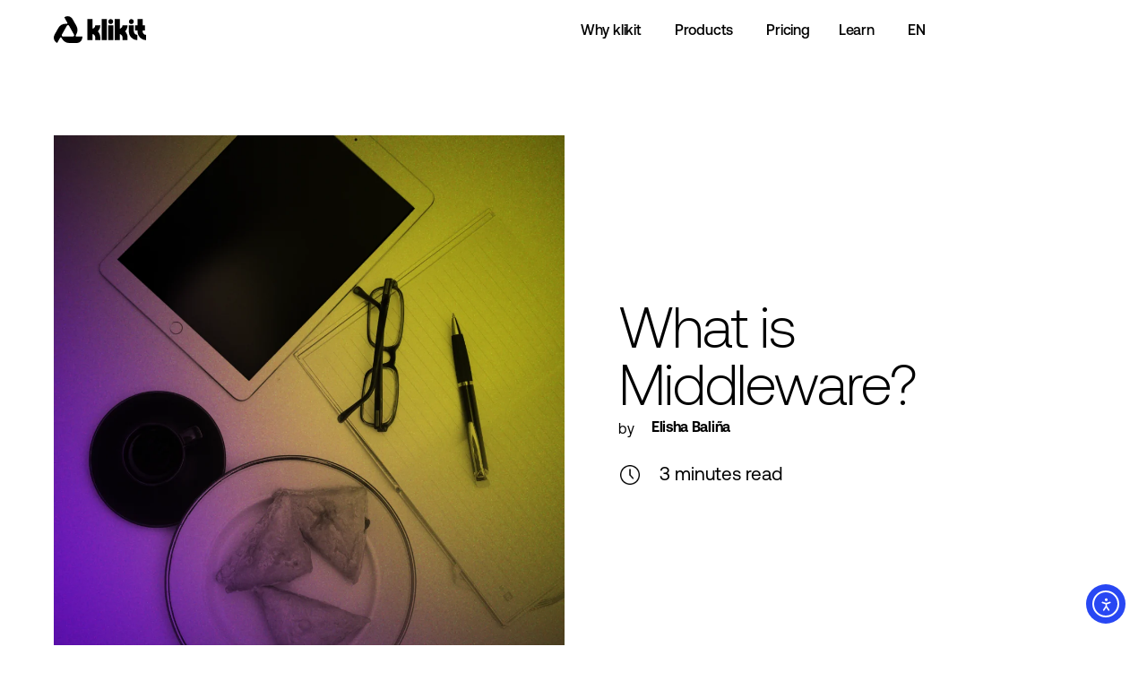

--- FILE ---
content_type: text/html; charset=UTF-8
request_url: https://klikit.io/learn/blogs/what-is-middleware/
body_size: 30304
content:
<!doctype html>
<html lang="en-US">
<head>
	<meta charset="UTF-8">
	<meta name="viewport" content="width=device-width, initial-scale=1">
	<link rel="profile" href="https://gmpg.org/xfn/11">
	<meta name='robots' content='index, follow, max-image-preview:large, max-snippet:-1, max-video-preview:-1' />
	<style>img:is([sizes="auto" i], [sizes^="auto," i]) { contain-intrinsic-size: 3000px 1500px }</style>
	
	<!-- This site is optimized with the Yoast SEO plugin v26.8 - https://yoast.com/product/yoast-seo-wordpress/ -->
	<title>What is Middleware? | klikit</title>
	<meta name="description" content="Discover how middleware connects software systems for seamless F&amp;B operations. Learn more." />
	<link rel="canonical" href="https://klikit.io/learn/blogs/what-is-middleware/" />
	<meta property="og:locale" content="en_US" />
	<meta property="og:locale:alternate" content="id_ID" />
	<meta property="og:locale:alternate" content="ja_JP" />
	<meta property="og:locale:alternate" content="th_TH" />
	<meta property="og:locale:alternate" content="zh_TW" />
	<meta property="og:type" content="article" />
	<meta property="og:title" content="What is Middleware? | klikit" />
	<meta property="og:description" content="Discover how middleware connects software systems for seamless F&amp;B operations. Learn more." />
	<meta property="og:url" content="https://klikit.io/learn/blogs/what-is-middleware/" />
	<meta property="og:site_name" content="klikit" />
	<meta property="article:published_time" content="2023-09-19T01:01:45+00:00" />
	<meta property="article:modified_time" content="2023-10-16T01:22:47+00:00" />
	<meta property="og:image" content="https://klikit.io/wp-content/uploads/2023/09/Cloud-Blog-1-2.webp" />
	<meta property="og:image:width" content="1080" />
	<meta property="og:image:height" content="1080" />
	<meta property="og:image:type" content="image/webp" />
	<meta name="author" content="Elisha Baliña" />
	<meta name="twitter:card" content="summary_large_image" />
	<meta name="twitter:label1" content="Written by" />
	<meta name="twitter:data1" content="Elisha Baliña" />
	<meta name="twitter:label2" content="Est. reading time" />
	<meta name="twitter:data2" content="3 minutes" />
	<script type="application/ld+json" class="yoast-schema-graph">{"@context":"https://schema.org","@graph":[{"@type":"Article","@id":"https://klikit.io/learn/blogs/what-is-middleware/#article","isPartOf":{"@id":"https://klikit.io/learn/blogs/what-is-middleware/"},"author":{"name":"Elisha Baliña","@id":"https://klikit.io/#/schema/person/4794817c664260f9cd1e419bde4d5d7f"},"headline":"What is Middleware?","datePublished":"2023-09-19T01:01:45+00:00","dateModified":"2023-10-16T01:22:47+00:00","mainEntityOfPage":{"@id":"https://klikit.io/learn/blogs/what-is-middleware/"},"wordCount":584,"publisher":{"@id":"https://klikit.io/#organization"},"image":{"@id":"https://klikit.io/learn/blogs/what-is-middleware/#primaryimage"},"thumbnailUrl":"https://klikit.io/wp-content/uploads/2023/09/Cloud-Blog-1-2.webp","articleSection":["klikit Learn"],"inLanguage":"en-US"},{"@type":"WebPage","@id":"https://klikit.io/learn/blogs/what-is-middleware/","url":"https://klikit.io/learn/blogs/what-is-middleware/","name":"What is Middleware? | klikit","isPartOf":{"@id":"https://klikit.io/#website"},"primaryImageOfPage":{"@id":"https://klikit.io/learn/blogs/what-is-middleware/#primaryimage"},"image":{"@id":"https://klikit.io/learn/blogs/what-is-middleware/#primaryimage"},"thumbnailUrl":"https://klikit.io/wp-content/uploads/2023/09/Cloud-Blog-1-2.webp","datePublished":"2023-09-19T01:01:45+00:00","dateModified":"2023-10-16T01:22:47+00:00","description":"Discover how middleware connects software systems for seamless F&B operations. Learn more.","breadcrumb":{"@id":"https://klikit.io/learn/blogs/what-is-middleware/#breadcrumb"},"inLanguage":"en-US","potentialAction":[{"@type":"ReadAction","target":["https://klikit.io/learn/blogs/what-is-middleware/"]}]},{"@type":"ImageObject","inLanguage":"en-US","@id":"https://klikit.io/learn/blogs/what-is-middleware/#primaryimage","url":"https://klikit.io/wp-content/uploads/2023/09/Cloud-Blog-1-2.webp","contentUrl":"https://klikit.io/wp-content/uploads/2023/09/Cloud-Blog-1-2.webp","width":1080,"height":1080},{"@type":"BreadcrumbList","@id":"https://klikit.io/learn/blogs/what-is-middleware/#breadcrumb","itemListElement":[{"@type":"ListItem","position":1,"name":"Home","item":"https://klikit.io/"},{"@type":"ListItem","position":2,"name":"What is Middleware?"}]},{"@type":"WebSite","@id":"https://klikit.io/#website","url":"https://klikit.io/","name":"klikit","description":"Want to build your business?","publisher":{"@id":"https://klikit.io/#organization"},"potentialAction":[{"@type":"SearchAction","target":{"@type":"EntryPoint","urlTemplate":"https://klikit.io/?s={search_term_string}"},"query-input":{"@type":"PropertyValueSpecification","valueRequired":true,"valueName":"search_term_string"}}],"inLanguage":"en-US"},{"@type":"Organization","@id":"https://klikit.io/#organization","name":"klikit","url":"https://klikit.io/","logo":{"@type":"ImageObject","inLanguage":"en-US","@id":"https://klikit.io/#/schema/logo/image/","url":"https://klikit.io/wp-content/uploads/2023/03/klikit_site-logo.png","contentUrl":"https://klikit.io/wp-content/uploads/2023/03/klikit_site-logo.png","width":800,"height":226,"caption":"klikit"},"image":{"@id":"https://klikit.io/#/schema/logo/image/"}},{"@type":"Person","@id":"https://klikit.io/#/schema/person/4794817c664260f9cd1e419bde4d5d7f","name":"Elisha Baliña"}]}</script>
	<!-- / Yoast SEO plugin. -->


<link rel="alternate" href="https://klikit.io/learn/blogs/what-is-middleware/" hreflang="en" />
<link rel="alternate" href="https://klikit.io/id/learn/blogs/what-is-middleware/" hreflang="id" />
<link rel="alternate" href="https://klikit.io/jp/learn/blogs/what-is-middleware/" hreflang="ja" />
<link rel="alternate" href="https://klikit.io/th/learn/blogs/what-is-middleware/" hreflang="th" />
<link rel="alternate" href="https://klikit.io/learn/%E4%BB%80%E9%BA%BC%E6%98%AF%E4%B8%AD%E9%96%93%E4%BB%B6/" hreflang="zh" />
<link rel='dns-prefetch' href='//cdn.elementor.com' />
<link rel='dns-prefetch' href='//www.googletagmanager.com' />
<link rel="alternate" type="application/rss+xml" title="klikit &raquo; Feed" href="https://klikit.io/feed/" />
<link rel="alternate" type="application/rss+xml" title="klikit &raquo; Comments Feed" href="https://klikit.io/comments/feed/" />
<script>
window._wpemojiSettings = {"baseUrl":"https:\/\/s.w.org\/images\/core\/emoji\/16.0.1\/72x72\/","ext":".png","svgUrl":"https:\/\/s.w.org\/images\/core\/emoji\/16.0.1\/svg\/","svgExt":".svg","source":{"concatemoji":"https:\/\/klikit.io\/wp-includes\/js\/wp-emoji-release.min.js?ver=6.8.3"}};
/*! This file is auto-generated */
!function(s,n){var o,i,e;function c(e){try{var t={supportTests:e,timestamp:(new Date).valueOf()};sessionStorage.setItem(o,JSON.stringify(t))}catch(e){}}function p(e,t,n){e.clearRect(0,0,e.canvas.width,e.canvas.height),e.fillText(t,0,0);var t=new Uint32Array(e.getImageData(0,0,e.canvas.width,e.canvas.height).data),a=(e.clearRect(0,0,e.canvas.width,e.canvas.height),e.fillText(n,0,0),new Uint32Array(e.getImageData(0,0,e.canvas.width,e.canvas.height).data));return t.every(function(e,t){return e===a[t]})}function u(e,t){e.clearRect(0,0,e.canvas.width,e.canvas.height),e.fillText(t,0,0);for(var n=e.getImageData(16,16,1,1),a=0;a<n.data.length;a++)if(0!==n.data[a])return!1;return!0}function f(e,t,n,a){switch(t){case"flag":return n(e,"\ud83c\udff3\ufe0f\u200d\u26a7\ufe0f","\ud83c\udff3\ufe0f\u200b\u26a7\ufe0f")?!1:!n(e,"\ud83c\udde8\ud83c\uddf6","\ud83c\udde8\u200b\ud83c\uddf6")&&!n(e,"\ud83c\udff4\udb40\udc67\udb40\udc62\udb40\udc65\udb40\udc6e\udb40\udc67\udb40\udc7f","\ud83c\udff4\u200b\udb40\udc67\u200b\udb40\udc62\u200b\udb40\udc65\u200b\udb40\udc6e\u200b\udb40\udc67\u200b\udb40\udc7f");case"emoji":return!a(e,"\ud83e\udedf")}return!1}function g(e,t,n,a){var r="undefined"!=typeof WorkerGlobalScope&&self instanceof WorkerGlobalScope?new OffscreenCanvas(300,150):s.createElement("canvas"),o=r.getContext("2d",{willReadFrequently:!0}),i=(o.textBaseline="top",o.font="600 32px Arial",{});return e.forEach(function(e){i[e]=t(o,e,n,a)}),i}function t(e){var t=s.createElement("script");t.src=e,t.defer=!0,s.head.appendChild(t)}"undefined"!=typeof Promise&&(o="wpEmojiSettingsSupports",i=["flag","emoji"],n.supports={everything:!0,everythingExceptFlag:!0},e=new Promise(function(e){s.addEventListener("DOMContentLoaded",e,{once:!0})}),new Promise(function(t){var n=function(){try{var e=JSON.parse(sessionStorage.getItem(o));if("object"==typeof e&&"number"==typeof e.timestamp&&(new Date).valueOf()<e.timestamp+604800&&"object"==typeof e.supportTests)return e.supportTests}catch(e){}return null}();if(!n){if("undefined"!=typeof Worker&&"undefined"!=typeof OffscreenCanvas&&"undefined"!=typeof URL&&URL.createObjectURL&&"undefined"!=typeof Blob)try{var e="postMessage("+g.toString()+"("+[JSON.stringify(i),f.toString(),p.toString(),u.toString()].join(",")+"));",a=new Blob([e],{type:"text/javascript"}),r=new Worker(URL.createObjectURL(a),{name:"wpTestEmojiSupports"});return void(r.onmessage=function(e){c(n=e.data),r.terminate(),t(n)})}catch(e){}c(n=g(i,f,p,u))}t(n)}).then(function(e){for(var t in e)n.supports[t]=e[t],n.supports.everything=n.supports.everything&&n.supports[t],"flag"!==t&&(n.supports.everythingExceptFlag=n.supports.everythingExceptFlag&&n.supports[t]);n.supports.everythingExceptFlag=n.supports.everythingExceptFlag&&!n.supports.flag,n.DOMReady=!1,n.readyCallback=function(){n.DOMReady=!0}}).then(function(){return e}).then(function(){var e;n.supports.everything||(n.readyCallback(),(e=n.source||{}).concatemoji?t(e.concatemoji):e.wpemoji&&e.twemoji&&(t(e.twemoji),t(e.wpemoji)))}))}((window,document),window._wpemojiSettings);
</script>
<link rel='stylesheet' id='quiz-maker-admin-css' href='https://klikit.io/wp-content/plugins/quiz-maker/admin/css/admin.css?ver=31.7.8' media='all' />
<style id='wp-emoji-styles-inline-css'>

	img.wp-smiley, img.emoji {
		display: inline !important;
		border: none !important;
		box-shadow: none !important;
		height: 1em !important;
		width: 1em !important;
		margin: 0 0.07em !important;
		vertical-align: -0.1em !important;
		background: none !important;
		padding: 0 !important;
	}
</style>
<link rel='stylesheet' id='wp-block-library-css' href='https://klikit.io/wp-includes/css/dist/block-library/style.min.css?ver=6.8.3' media='all' />
<style id='global-styles-inline-css'>
:root{--wp--preset--aspect-ratio--square: 1;--wp--preset--aspect-ratio--4-3: 4/3;--wp--preset--aspect-ratio--3-4: 3/4;--wp--preset--aspect-ratio--3-2: 3/2;--wp--preset--aspect-ratio--2-3: 2/3;--wp--preset--aspect-ratio--16-9: 16/9;--wp--preset--aspect-ratio--9-16: 9/16;--wp--preset--color--black: #000000;--wp--preset--color--cyan-bluish-gray: #abb8c3;--wp--preset--color--white: #ffffff;--wp--preset--color--pale-pink: #f78da7;--wp--preset--color--vivid-red: #cf2e2e;--wp--preset--color--luminous-vivid-orange: #ff6900;--wp--preset--color--luminous-vivid-amber: #fcb900;--wp--preset--color--light-green-cyan: #7bdcb5;--wp--preset--color--vivid-green-cyan: #00d084;--wp--preset--color--pale-cyan-blue: #8ed1fc;--wp--preset--color--vivid-cyan-blue: #0693e3;--wp--preset--color--vivid-purple: #9b51e0;--wp--preset--gradient--vivid-cyan-blue-to-vivid-purple: linear-gradient(135deg,rgba(6,147,227,1) 0%,rgb(155,81,224) 100%);--wp--preset--gradient--light-green-cyan-to-vivid-green-cyan: linear-gradient(135deg,rgb(122,220,180) 0%,rgb(0,208,130) 100%);--wp--preset--gradient--luminous-vivid-amber-to-luminous-vivid-orange: linear-gradient(135deg,rgba(252,185,0,1) 0%,rgba(255,105,0,1) 100%);--wp--preset--gradient--luminous-vivid-orange-to-vivid-red: linear-gradient(135deg,rgba(255,105,0,1) 0%,rgb(207,46,46) 100%);--wp--preset--gradient--very-light-gray-to-cyan-bluish-gray: linear-gradient(135deg,rgb(238,238,238) 0%,rgb(169,184,195) 100%);--wp--preset--gradient--cool-to-warm-spectrum: linear-gradient(135deg,rgb(74,234,220) 0%,rgb(151,120,209) 20%,rgb(207,42,186) 40%,rgb(238,44,130) 60%,rgb(251,105,98) 80%,rgb(254,248,76) 100%);--wp--preset--gradient--blush-light-purple: linear-gradient(135deg,rgb(255,206,236) 0%,rgb(152,150,240) 100%);--wp--preset--gradient--blush-bordeaux: linear-gradient(135deg,rgb(254,205,165) 0%,rgb(254,45,45) 50%,rgb(107,0,62) 100%);--wp--preset--gradient--luminous-dusk: linear-gradient(135deg,rgb(255,203,112) 0%,rgb(199,81,192) 50%,rgb(65,88,208) 100%);--wp--preset--gradient--pale-ocean: linear-gradient(135deg,rgb(255,245,203) 0%,rgb(182,227,212) 50%,rgb(51,167,181) 100%);--wp--preset--gradient--electric-grass: linear-gradient(135deg,rgb(202,248,128) 0%,rgb(113,206,126) 100%);--wp--preset--gradient--midnight: linear-gradient(135deg,rgb(2,3,129) 0%,rgb(40,116,252) 100%);--wp--preset--font-size--small: 13px;--wp--preset--font-size--medium: 20px;--wp--preset--font-size--large: 36px;--wp--preset--font-size--x-large: 42px;--wp--preset--spacing--20: 0.44rem;--wp--preset--spacing--30: 0.67rem;--wp--preset--spacing--40: 1rem;--wp--preset--spacing--50: 1.5rem;--wp--preset--spacing--60: 2.25rem;--wp--preset--spacing--70: 3.38rem;--wp--preset--spacing--80: 5.06rem;--wp--preset--shadow--natural: 6px 6px 9px rgba(0, 0, 0, 0.2);--wp--preset--shadow--deep: 12px 12px 50px rgba(0, 0, 0, 0.4);--wp--preset--shadow--sharp: 6px 6px 0px rgba(0, 0, 0, 0.2);--wp--preset--shadow--outlined: 6px 6px 0px -3px rgba(255, 255, 255, 1), 6px 6px rgba(0, 0, 0, 1);--wp--preset--shadow--crisp: 6px 6px 0px rgba(0, 0, 0, 1);}:root { --wp--style--global--content-size: 800px;--wp--style--global--wide-size: 1200px; }:where(body) { margin: 0; }.wp-site-blocks > .alignleft { float: left; margin-right: 2em; }.wp-site-blocks > .alignright { float: right; margin-left: 2em; }.wp-site-blocks > .aligncenter { justify-content: center; margin-left: auto; margin-right: auto; }:where(.wp-site-blocks) > * { margin-block-start: 24px; margin-block-end: 0; }:where(.wp-site-blocks) > :first-child { margin-block-start: 0; }:where(.wp-site-blocks) > :last-child { margin-block-end: 0; }:root { --wp--style--block-gap: 24px; }:root :where(.is-layout-flow) > :first-child{margin-block-start: 0;}:root :where(.is-layout-flow) > :last-child{margin-block-end: 0;}:root :where(.is-layout-flow) > *{margin-block-start: 24px;margin-block-end: 0;}:root :where(.is-layout-constrained) > :first-child{margin-block-start: 0;}:root :where(.is-layout-constrained) > :last-child{margin-block-end: 0;}:root :where(.is-layout-constrained) > *{margin-block-start: 24px;margin-block-end: 0;}:root :where(.is-layout-flex){gap: 24px;}:root :where(.is-layout-grid){gap: 24px;}.is-layout-flow > .alignleft{float: left;margin-inline-start: 0;margin-inline-end: 2em;}.is-layout-flow > .alignright{float: right;margin-inline-start: 2em;margin-inline-end: 0;}.is-layout-flow > .aligncenter{margin-left: auto !important;margin-right: auto !important;}.is-layout-constrained > .alignleft{float: left;margin-inline-start: 0;margin-inline-end: 2em;}.is-layout-constrained > .alignright{float: right;margin-inline-start: 2em;margin-inline-end: 0;}.is-layout-constrained > .aligncenter{margin-left: auto !important;margin-right: auto !important;}.is-layout-constrained > :where(:not(.alignleft):not(.alignright):not(.alignfull)){max-width: var(--wp--style--global--content-size);margin-left: auto !important;margin-right: auto !important;}.is-layout-constrained > .alignwide{max-width: var(--wp--style--global--wide-size);}body .is-layout-flex{display: flex;}.is-layout-flex{flex-wrap: wrap;align-items: center;}.is-layout-flex > :is(*, div){margin: 0;}body .is-layout-grid{display: grid;}.is-layout-grid > :is(*, div){margin: 0;}body{padding-top: 0px;padding-right: 0px;padding-bottom: 0px;padding-left: 0px;}a:where(:not(.wp-element-button)){text-decoration: underline;}:root :where(.wp-element-button, .wp-block-button__link){background-color: #32373c;border-width: 0;color: #fff;font-family: inherit;font-size: inherit;line-height: inherit;padding: calc(0.667em + 2px) calc(1.333em + 2px);text-decoration: none;}.has-black-color{color: var(--wp--preset--color--black) !important;}.has-cyan-bluish-gray-color{color: var(--wp--preset--color--cyan-bluish-gray) !important;}.has-white-color{color: var(--wp--preset--color--white) !important;}.has-pale-pink-color{color: var(--wp--preset--color--pale-pink) !important;}.has-vivid-red-color{color: var(--wp--preset--color--vivid-red) !important;}.has-luminous-vivid-orange-color{color: var(--wp--preset--color--luminous-vivid-orange) !important;}.has-luminous-vivid-amber-color{color: var(--wp--preset--color--luminous-vivid-amber) !important;}.has-light-green-cyan-color{color: var(--wp--preset--color--light-green-cyan) !important;}.has-vivid-green-cyan-color{color: var(--wp--preset--color--vivid-green-cyan) !important;}.has-pale-cyan-blue-color{color: var(--wp--preset--color--pale-cyan-blue) !important;}.has-vivid-cyan-blue-color{color: var(--wp--preset--color--vivid-cyan-blue) !important;}.has-vivid-purple-color{color: var(--wp--preset--color--vivid-purple) !important;}.has-black-background-color{background-color: var(--wp--preset--color--black) !important;}.has-cyan-bluish-gray-background-color{background-color: var(--wp--preset--color--cyan-bluish-gray) !important;}.has-white-background-color{background-color: var(--wp--preset--color--white) !important;}.has-pale-pink-background-color{background-color: var(--wp--preset--color--pale-pink) !important;}.has-vivid-red-background-color{background-color: var(--wp--preset--color--vivid-red) !important;}.has-luminous-vivid-orange-background-color{background-color: var(--wp--preset--color--luminous-vivid-orange) !important;}.has-luminous-vivid-amber-background-color{background-color: var(--wp--preset--color--luminous-vivid-amber) !important;}.has-light-green-cyan-background-color{background-color: var(--wp--preset--color--light-green-cyan) !important;}.has-vivid-green-cyan-background-color{background-color: var(--wp--preset--color--vivid-green-cyan) !important;}.has-pale-cyan-blue-background-color{background-color: var(--wp--preset--color--pale-cyan-blue) !important;}.has-vivid-cyan-blue-background-color{background-color: var(--wp--preset--color--vivid-cyan-blue) !important;}.has-vivid-purple-background-color{background-color: var(--wp--preset--color--vivid-purple) !important;}.has-black-border-color{border-color: var(--wp--preset--color--black) !important;}.has-cyan-bluish-gray-border-color{border-color: var(--wp--preset--color--cyan-bluish-gray) !important;}.has-white-border-color{border-color: var(--wp--preset--color--white) !important;}.has-pale-pink-border-color{border-color: var(--wp--preset--color--pale-pink) !important;}.has-vivid-red-border-color{border-color: var(--wp--preset--color--vivid-red) !important;}.has-luminous-vivid-orange-border-color{border-color: var(--wp--preset--color--luminous-vivid-orange) !important;}.has-luminous-vivid-amber-border-color{border-color: var(--wp--preset--color--luminous-vivid-amber) !important;}.has-light-green-cyan-border-color{border-color: var(--wp--preset--color--light-green-cyan) !important;}.has-vivid-green-cyan-border-color{border-color: var(--wp--preset--color--vivid-green-cyan) !important;}.has-pale-cyan-blue-border-color{border-color: var(--wp--preset--color--pale-cyan-blue) !important;}.has-vivid-cyan-blue-border-color{border-color: var(--wp--preset--color--vivid-cyan-blue) !important;}.has-vivid-purple-border-color{border-color: var(--wp--preset--color--vivid-purple) !important;}.has-vivid-cyan-blue-to-vivid-purple-gradient-background{background: var(--wp--preset--gradient--vivid-cyan-blue-to-vivid-purple) !important;}.has-light-green-cyan-to-vivid-green-cyan-gradient-background{background: var(--wp--preset--gradient--light-green-cyan-to-vivid-green-cyan) !important;}.has-luminous-vivid-amber-to-luminous-vivid-orange-gradient-background{background: var(--wp--preset--gradient--luminous-vivid-amber-to-luminous-vivid-orange) !important;}.has-luminous-vivid-orange-to-vivid-red-gradient-background{background: var(--wp--preset--gradient--luminous-vivid-orange-to-vivid-red) !important;}.has-very-light-gray-to-cyan-bluish-gray-gradient-background{background: var(--wp--preset--gradient--very-light-gray-to-cyan-bluish-gray) !important;}.has-cool-to-warm-spectrum-gradient-background{background: var(--wp--preset--gradient--cool-to-warm-spectrum) !important;}.has-blush-light-purple-gradient-background{background: var(--wp--preset--gradient--blush-light-purple) !important;}.has-blush-bordeaux-gradient-background{background: var(--wp--preset--gradient--blush-bordeaux) !important;}.has-luminous-dusk-gradient-background{background: var(--wp--preset--gradient--luminous-dusk) !important;}.has-pale-ocean-gradient-background{background: var(--wp--preset--gradient--pale-ocean) !important;}.has-electric-grass-gradient-background{background: var(--wp--preset--gradient--electric-grass) !important;}.has-midnight-gradient-background{background: var(--wp--preset--gradient--midnight) !important;}.has-small-font-size{font-size: var(--wp--preset--font-size--small) !important;}.has-medium-font-size{font-size: var(--wp--preset--font-size--medium) !important;}.has-large-font-size{font-size: var(--wp--preset--font-size--large) !important;}.has-x-large-font-size{font-size: var(--wp--preset--font-size--x-large) !important;}
:root :where(.wp-block-pullquote){font-size: 1.5em;line-height: 1.6;}
</style>
<link rel='stylesheet' id='quiz-maker-extra-shortcodes-css' href='https://klikit.io/wp-content/plugins/quiz-maker-extra-shortcodes/public/css/quiz-maker-extra-shortcodes-public.css?ver=1.0.0' media='all' />
<link rel='stylesheet' id='quiz-maker-css' href='https://klikit.io/wp-content/plugins/quiz-maker/public/css/quiz-maker-public.css?ver=31.7.8' media='all' />
<link rel='stylesheet' id='ea11y-widget-fonts-css' href='https://klikit.io/wp-content/plugins/pojo-accessibility/assets/build/fonts.css?ver=3.9.1' media='all' />
<link rel='stylesheet' id='ea11y-skip-link-css' href='https://klikit.io/wp-content/plugins/pojo-accessibility/assets/build/skip-link.css?ver=3.9.1' media='all' />
<link rel='stylesheet' id='hello-elementor-css' href='https://klikit.io/wp-content/themes/hello-elementor/style.min.css?ver=3.3.0' media='all' />
<link rel='stylesheet' id='hello-elementor-theme-style-css' href='https://klikit.io/wp-content/themes/hello-elementor/theme.min.css?ver=3.3.0' media='all' />
<link rel='stylesheet' id='hello-elementor-header-footer-css' href='https://klikit.io/wp-content/themes/hello-elementor/header-footer.min.css?ver=3.3.0' media='all' />
<link rel='stylesheet' id='elementor-frontend-css' href='https://klikit.io/wp-content/plugins/elementor/assets/css/frontend.min.css?ver=3.34.2' media='all' />
<link rel='stylesheet' id='elementor-post-4-css' href='https://klikit.io/wp-content/uploads/elementor/css/post-4.css?ver=1769019693' media='all' />
<link rel='stylesheet' id='widget-nav-menu-css' href='https://klikit.io/wp-content/plugins/elementor-pro/assets/css/widget-nav-menu.min.css?ver=3.34.1' media='all' />
<link rel='stylesheet' id='e-sticky-css' href='https://klikit.io/wp-content/plugins/elementor-pro/assets/css/modules/sticky.min.css?ver=3.34.1' media='all' />
<link rel='stylesheet' id='e-motion-fx-css' href='https://klikit.io/wp-content/plugins/elementor-pro/assets/css/modules/motion-fx.min.css?ver=3.34.1' media='all' />
<link rel='stylesheet' id='widget-social-icons-css' href='https://klikit.io/wp-content/plugins/elementor/assets/css/widget-social-icons.min.css?ver=3.34.2' media='all' />
<link rel='stylesheet' id='e-apple-webkit-css' href='https://klikit.io/wp-content/plugins/elementor/assets/css/conditionals/apple-webkit.min.css?ver=3.34.2' media='all' />
<link rel='stylesheet' id='widget-heading-css' href='https://klikit.io/wp-content/plugins/elementor/assets/css/widget-heading.min.css?ver=3.34.2' media='all' />
<link rel='stylesheet' id='widget-icon-list-css' href='https://klikit.io/wp-content/plugins/elementor/assets/css/widget-icon-list.min.css?ver=3.34.2' media='all' />
<link rel='stylesheet' id='widget-image-css' href='https://klikit.io/wp-content/plugins/elementor/assets/css/widget-image.min.css?ver=3.34.2' media='all' />
<link rel='stylesheet' id='widget-author-box-css' href='https://klikit.io/wp-content/plugins/elementor-pro/assets/css/widget-author-box.min.css?ver=3.34.1' media='all' />
<link rel='stylesheet' id='widget-spacer-css' href='https://klikit.io/wp-content/plugins/elementor/assets/css/widget-spacer.min.css?ver=3.34.2' media='all' />
<link rel='stylesheet' id='widget-posts-css' href='https://klikit.io/wp-content/plugins/elementor-pro/assets/css/widget-posts.min.css?ver=3.34.1' media='all' />
<link rel='stylesheet' id='elementor-post-12863-css' href='https://klikit.io/wp-content/uploads/elementor/css/post-12863.css?ver=1769019719' media='all' />
<link rel='stylesheet' id='elementor-post-12690-css' href='https://klikit.io/wp-content/uploads/elementor/css/post-12690.css?ver=1769019695' media='all' />
<link rel='stylesheet' id='elementor-post-27697-css' href='https://klikit.io/wp-content/uploads/elementor/css/post-27697.css?ver=1769019725' media='all' />
<link rel='stylesheet' id='tablepress-default-css' href='https://klikit.io/wp-content/tablepress-combined.min.css?ver=109' media='all' />
<script src="https://klikit.io/wp-includes/js/jquery/jquery.min.js?ver=3.7.1" id="jquery-core-js"></script>
<script src="https://klikit.io/wp-includes/js/jquery/jquery-migrate.min.js?ver=3.4.1" id="jquery-migrate-js"></script>
<script src="https://klikit.io/wp-content/plugins/quiz-maker-extra-shortcodes/public/js/quiz-maker-extra-shortcodes-public.js?ver=1.0.0" id="quiz-maker-extra-shortcodes-js"></script>

<!-- Google tag (gtag.js) snippet added by Site Kit -->
<!-- Google Analytics snippet added by Site Kit -->
<script src="https://www.googletagmanager.com/gtag/js?id=GT-NCH9PD5R" id="google_gtagjs-js" async></script>
<script id="google_gtagjs-js-after">
window.dataLayer = window.dataLayer || [];function gtag(){dataLayer.push(arguments);}
gtag("set","linker",{"domains":["klikit.io"]});
gtag("js", new Date());
gtag("set", "developer_id.dZTNiMT", true);
gtag("config", "GT-NCH9PD5R");
 window._googlesitekit = window._googlesitekit || {}; window._googlesitekit.throttledEvents = []; window._googlesitekit.gtagEvent = (name, data) => { var key = JSON.stringify( { name, data } ); if ( !! window._googlesitekit.throttledEvents[ key ] ) { return; } window._googlesitekit.throttledEvents[ key ] = true; setTimeout( () => { delete window._googlesitekit.throttledEvents[ key ]; }, 5 ); gtag( "event", name, { ...data, event_source: "site-kit" } ); };
</script>
<link rel="https://api.w.org/" href="https://klikit.io/wp-json/" /><link rel="alternate" title="JSON" type="application/json" href="https://klikit.io/wp-json/wp/v2/posts/17841" /><link rel="EditURI" type="application/rsd+xml" title="RSD" href="https://klikit.io/xmlrpc.php?rsd" />
<meta name="generator" content="WordPress 6.8.3" />
<link rel='shortlink' href='https://klikit.io/?p=17841' />
<link rel="alternate" title="oEmbed (JSON)" type="application/json+oembed" href="https://klikit.io/wp-json/oembed/1.0/embed?url=https%3A%2F%2Fklikit.io%2Flearn%2Fblogs%2Fwhat-is-middleware%2F&#038;lang=en" />
<link rel="alternate" title="oEmbed (XML)" type="text/xml+oembed" href="https://klikit.io/wp-json/oembed/1.0/embed?url=https%3A%2F%2Fklikit.io%2Flearn%2Fblogs%2Fwhat-is-middleware%2F&#038;format=xml&#038;lang=en" />
<meta name="generator" content="Site Kit by Google 1.170.0" /><!-- Google Tag Manager -->
<script>(function(w,d,s,l,i){w[l]=w[l]||[];w[l].push({'gtm.start':
new Date().getTime(),event:'gtm.js'});var f=d.getElementsByTagName(s)[0],
j=d.createElement(s),dl=l!='dataLayer'?'&l='+l:'';j.async=true;j.src=
'https://www.googletagmanager.com/gtm.js?id='+i+dl;f.parentNode.insertBefore(j,f);
})(window,document,'script','dataLayer','GTM-KZG6GM2');</script>
<!-- End Google Tag Manager -->

<style>
/* Hide the HubSpot chat widget */
#live-chat-widget {
    display: none;
}

</style>
<script>document.createElement( "picture" );if(!window.HTMLPictureElement && document.addEventListener) {window.addEventListener("DOMContentLoaded", function() {var s = document.createElement("script");s.src = "https://klikit.io/wp-content/plugins/webp-express/js/picturefill.min.js";document.body.appendChild(s);});}</script><meta name="generator" content="Elementor 3.34.2; features: e_font_icon_svg, additional_custom_breakpoints; settings: css_print_method-external, google_font-enabled, font_display-swap">
<script type='text/javascript'>
var $zoho = $zoho || {};
$zoho.salesiq = $zoho.salesiq || {widgetcode:'siqfc0d7c47e5a9c66e96a5c2c4042f3553d027cc766bd16fa34fd9478b1acafbde', values:{}, ready:function(){}};
var d = document;
s = d.createElement('script');
s.type = 'text/javascript';
s.id = 'zsiqscript';
s.defer = true;
s.src = 'https://salesiq.zoho.com/widget';
t = d.getElementsByTagName('script')[0];
t.parentNode.insertBefore(s,t);
d.write('<div id="zsiqwidget"></div>');
</script>

			<style>
				.e-con.e-parent:nth-of-type(n+4):not(.e-lazyloaded):not(.e-no-lazyload),
				.e-con.e-parent:nth-of-type(n+4):not(.e-lazyloaded):not(.e-no-lazyload) * {
					background-image: none !important;
				}
				@media screen and (max-height: 1024px) {
					.e-con.e-parent:nth-of-type(n+3):not(.e-lazyloaded):not(.e-no-lazyload),
					.e-con.e-parent:nth-of-type(n+3):not(.e-lazyloaded):not(.e-no-lazyload) * {
						background-image: none !important;
					}
				}
				@media screen and (max-height: 640px) {
					.e-con.e-parent:nth-of-type(n+2):not(.e-lazyloaded):not(.e-no-lazyload),
					.e-con.e-parent:nth-of-type(n+2):not(.e-lazyloaded):not(.e-no-lazyload) * {
						background-image: none !important;
					}
				}
			</style>
			<link rel="icon" href="https://klikit.io/wp-content/uploads/2023/03/cropped-klikit_icon-32x32.png" sizes="32x32" />
<link rel="icon" href="https://klikit.io/wp-content/uploads/2023/03/cropped-klikit_icon-192x192.png" sizes="192x192" />
<link rel="apple-touch-icon" href="https://klikit.io/wp-content/uploads/2023/03/cropped-klikit_icon-180x180.png" />
<meta name="msapplication-TileImage" content="https://klikit.io/wp-content/uploads/2023/03/cropped-klikit_icon-270x270.png" />
		<style id="wp-custom-css">
			nav[aria-label="Skip to content navigation"],
nav[aria-label="Skip to content navigation"] * {
    visibility: hidden !important;
    opacity: 0 !important;
    height: 0 !important;
    width: 0 !important;
    position: absolute !important;
    overflow: hidden !important;
}


/*body{
	overflow:hidden!important;
}*/

#burger-icon path,#burger-icon .elementor-widget-icon.elementor-view-framed .elementor-icon,#burger-icon .elementor-widget-icon.elementor-view-default .elementor-icon svg 
        {
fill: #7500ff !important;
color: #7500ff !important;
}



@media(max-width:769px){
  body #__pricing_table .elementor-element .elementor-container{
  display: grid;
  grid-template-columns: repeat(5, 1fr);
}
body #__pricing_table .elementor-tab-content{
  -webkit-user-select: none; /* Safari */
  -ms-user-select: none; /* IE 10 and IE 11 */
  user-select: none; /* Standard syntax */
  overflow-x: scroll; 
}
body #__pricing_table .elementor-element .elementor-container h2,#__pricing_table .elementor-icon-list-text{
line-height: 1.1rem !important;
font-size: 14px;
}
 body #__pricing_table .elementor-icon {
	font-size: 15px;
   margin: 2px
}
#__pricing_table .elementor-icon-list-text{
  font-weight: 400
}
body #__pricing_table .elementor-element .elementor-container>.elementor-column{
  width: 135px !important;
}
  .elementor-element-570caadd h2{  
font-size: 25px !important;
}
#__pricing_table .elementor-tabs .elementor-tabs-wrapper{
  display: flex !important;
  justify-content: space-evenly;
  flex-wrap: wrap;
}
#__pricing_table .elementor-widget-tabs .elementor-tab-desktop-title {
	padding: 10px 15px;
}
#__pricing_table .elementor-tab-title.elementor-tab-mobile-title {
  display: none;
}
}

.klikit-hero {
  margin: 48px auto 56px;
  text-align: center;
}

.klikit-hero img {
  display: inline-block;
  max-width: 960px;
  width: 100%;
  height: auto;
  border-radius: 12px;
}

.klikit-hero + * {
  margin-top: 32px;
}


/**********************/

.banner-content {
    animation: fadein 4s linear forwards;
}

@-webkit-keyframes fadeinout {
  0%,100% { opacity: 0; }
  50% { opacity: 1; }
}
.menu-item.menu-item-type-custom.menu-item-object-custom.menu-item-has-children.menu-item-2452 {
  background: transparent !important;
}

@media screen and (max-width: 767px) {
  .elementor-tabs .elementor-tabs-wrapper {
  display: flex!important;
		margin-left: 10px!important;
		margin-top: 30px!important;

}
	.elementor-widget-tabs .elementor-tab-desktop-title {
  position: relative;
  padding: 10px 4px!important;
  line-height: 3;
}
}

.elementor-1863 .elementor-element.elementor-element-1db3695 .elementor-testimonial__image img {
  width: auto!important;
  height: 3.9em;
  border-radius: 0px;
  margin-top: 50px;
}
.elementor-115 .elementor-element.elementor-element-55ed405 .elementor-testimonial__image img {
  width: auto!important;
  height: 3.9em;
  border-radius: 0px;
  margin-top: 50px;
}
.elementor-121 .elementor-element.elementor-element-6b68d7e .elementor-testimonial__image img {
  width: auto !important;
  height: 3.9em;
  border-radius: 0px;
  margin-top: 50px;
}


@media screen and (max-width: 600px) {
  .elementor-5 .elementor-element.elementor-element-e2be663 {
  transition: background 0.3s, border 0.3s, border-radius 0.3s, box-shadow 0.3s;
  margin-top: -15%;
  margin-bottom: 0%;
  padding: 5% 5% 5% 5%;
}
}


selector .slick-track {
    display: flex;
    animation: continuous-slide 15s linear infinite;
}

@keyframes continuous-slide {
    from {
        transform: translateX(0);
    }
    to {
        transform: translateX(-100%);
    }
}

selector .slick-slide {
    flex: 0 0 auto; /* Ensure slides stay aligned horizontally */
}

/*font optimization*/
/* Aeonik Regular */
@font-face {
  font-family: 'Aeonik Regular';
  src: url('https://klikit.io/wp-content/uploads/2023/05/Aeonik-Regular.woff2') format('woff2'),
       url('https://klikit.io/wp-content/uploads/2023/05/Aeonik-Regular.woff') format('woff');
  font-weight: normal;
  font-style: normal;
  font-display: swap;
}

/* Aeonik Bold */
@font-face {
  font-family: 'Aeonik Bold';
  src: url('https://klikit.io/wp-content/uploads/2023/05/Aeonik-Bold.woff2') format('woff2'),
       url('https://klikit.io/wp-content/uploads/2023/05/Aeonik-Bold.woff') format('woff');
  font-weight: bold;
  font-style: normal;
  font-display: swap;
}
@font-face {
  font-family: 'Aeonik Light';
  src: url('https://klikit.io/wp-content/uploads/2025/03/Aeonik-Light.woff2') format('woff2'),
       url('https://klikit.io/wp-content/uploads/2025/03/Aeonik-Light.woff') format('woff');
  font-weight: normal;
  font-style: normal;
  font-display: swap;
}
}



		</style>
		<meta name="traceparent" content="00-9c1a16897c82f54b0000001769032864-9c1a16897c82f54b-01"></head>
<body class="wp-singular post-template-default single single-post postid-17841 single-format-standard wp-custom-logo wp-embed-responsive wp-theme-hello-elementor ally-default theme-default elementor-default elementor-kit-4 elementor-page-27697">

<!-- Google Tag Manager (noscript) -->
<noscript><iframe src="https://www.googletagmanager.com/ns.html?id=GTM-KZG6GM2"
height="0" width="0" style="display:none;visibility:hidden"></iframe></noscript>
<!-- End Google Tag Manager (noscript) -->

<style>
/* Hide the HubSpot chat widget */
#live-chat-widget {
    display: none;
}

</style>		<script>
			const onSkipLinkClick = () => {
				const htmlElement = document.querySelector('html');

				htmlElement.style['scroll-behavior'] = 'smooth';

				setTimeout( () => htmlElement.style['scroll-behavior'] = null, 1000 );
			}
			document.addEventListener("DOMContentLoaded", () => {
				if (!document.querySelector('#content')) {
					document.querySelector('.ea11y-skip-to-content-link').remove();
				}
			});
		</script>
		<nav aria-label="Skip to content navigation">
			<a class="ea11y-skip-to-content-link"
				href="#content"
				tabindex="1"
				onclick="onSkipLinkClick()"
			>
				Skip to content
				<svg width="24" height="24" viewBox="0 0 24 24" fill="none" role="presentation">
					<path d="M18 6V12C18 12.7956 17.6839 13.5587 17.1213 14.1213C16.5587 14.6839 15.7956 15 15 15H5M5 15L9 11M5 15L9 19"
								stroke="black"
								stroke-width="1.5"
								stroke-linecap="round"
								stroke-linejoin="round"
					/>
				</svg>
			</a>
			<div class="ea11y-skip-to-content-backdrop"></div>
		</nav>

		

		<header data-elementor-type="header" data-elementor-id="12863" class="elementor elementor-12863 elementor-location-header" data-elementor-post-type="elementor_library">
					<section class="elementor-section elementor-top-section elementor-element elementor-element-39b00e4 elementor-section-content-middle elementor-section-boxed elementor-section-height-default elementor-section-height-default" data-id="39b00e4" data-element_type="section" data-settings="{&quot;background_background&quot;:&quot;classic&quot;,&quot;sticky&quot;:&quot;top&quot;,&quot;background_motion_fx_motion_fx_scrolling&quot;:&quot;yes&quot;,&quot;background_motion_fx_opacity_effect&quot;:&quot;yes&quot;,&quot;background_motion_fx_opacity_range&quot;:{&quot;unit&quot;:&quot;%&quot;,&quot;size&quot;:&quot;&quot;,&quot;sizes&quot;:{&quot;start&quot;:2,&quot;end&quot;:4}},&quot;background_motion_fx_range&quot;:&quot;page&quot;,&quot;background_motion_fx_opacity_direction&quot;:&quot;out-in&quot;,&quot;background_motion_fx_opacity_level&quot;:{&quot;unit&quot;:&quot;px&quot;,&quot;size&quot;:10,&quot;sizes&quot;:[]},&quot;background_motion_fx_devices&quot;:[&quot;desktop&quot;,&quot;tablet&quot;,&quot;mobile&quot;],&quot;sticky_on&quot;:[&quot;desktop&quot;,&quot;tablet&quot;,&quot;mobile&quot;],&quot;sticky_offset&quot;:0,&quot;sticky_effects_offset&quot;:0,&quot;sticky_anchor_link_offset&quot;:0}">
						<div class="elementor-container elementor-column-gap-default">
					<div class="elementor-column elementor-col-50 elementor-top-column elementor-element elementor-element-5593b2e" data-id="5593b2e" data-element_type="column">
			<div class="elementor-widget-wrap elementor-element-populated">
						<div class="elementor-element elementor-element-011160d cpel-lv--yes elementor-view-default elementor-widget elementor-widget-icon" data-id="011160d" data-element_type="widget" data-widget_type="icon.default">
				<div class="elementor-widget-container">
							<div class="elementor-icon-wrapper">
			<a class="elementor-icon" href="https://klikit.io/">
			<svg xmlns="http://www.w3.org/2000/svg" width="875" height="248" viewBox="0 0 875 248" fill="none"><path d="M92.3997 188.023C77.9997 188.023 70.3998 182.423 78.9998 166.723L121.6 93.0229C128.7 80.7229 137.2 76.9229 146.3 91.3229L189.2 165.823L189.1 165.723C198.6 182.123 191 187.923 176.3 187.923H92.3997V188.023ZM271.2 192.423C271.2 191.023 271.1 189.823 271 189.123C270.9 188.523 270.4 188.023 269.8 188.023H217.3C208.7 188.023 204.1 184.723 209.2 175.423L214.4 166.523C228 142.923 228 113.923 214.5 90.3229L178.6 28.0229C163.5 1.72287 129.6 -7.27713 103.8 8.52287C102.5 9.32287 101.6 9.92287 100.9 10.4229C100.4 10.8229 100.3 11.4229 100.6 12.0229L126.9 57.6229C131.2 65.2229 130.4 70.8229 119.1 70.8229H109.6C82.3998 70.8229 57.1998 85.3229 43.5998 108.923L7.59976 171.223C-7.60024 197.423 1.59975 231.323 28.1997 245.723C29.4997 246.423 30.5998 246.923 31.2998 247.223C31.8998 247.523 32.4998 247.223 32.7998 246.723L58.9998 201.423C63.3998 193.723 68.6998 191.523 74.3997 201.423L79.0998 209.623C92.6998 233.223 117.9 247.723 145.1 247.723H217.3C247.7 247.723 272.1 222.823 271.2 192.423Z" fill="black"></path><path d="M875 173.623V220.423C875 220.723 874.8 220.923 874.5 220.923C841.3 220.723 812.9 200.323 800.7 171.523C799.1 167.723 797.8 163.723 796.8 159.623C795.3 153.423 794.4 146.923 794.4 140.323V132.223C794.4 131.923 794.2 131.723 793.9 131.723H772.2C771.9 131.723 771.7 131.523 771.7 131.223V84.4229C771.7 84.1229 771.9 83.9229 772.2 83.9229H793.9C794.2 83.9229 794.4 83.7229 794.4 83.4229V27.7229C794.4 27.4229 794.6 27.2229 794.9 27.2229H841.7C842 27.2229 842.2 27.4229 842.2 27.7229V83.4229C842.2 83.7229 842.4 83.9229 842.7 83.9229H864.4C864.7 83.9229 864.9 84.1229 864.9 84.4229V131.223C864.9 131.523 864.7 131.723 864.4 131.723H842.7C842.4 131.723 842.2 131.923 842.2 132.223V140.323C842.2 158.223 856.6 172.823 874.4 173.023C874.8 173.123 875 173.323 875 173.623Z" fill="black"></path><path d="M792.1 173.523V220.923C747.7 220.923 711.5 184.823 711.5 140.323V84.4229C711.5 84.1229 711.7 83.9229 712 83.9229H758.8C759.1 83.9229 759.3 84.1229 759.3 84.4229V140.323C759.3 158.023 773.9 172.523 791.5 173.023C791.9 173.023 792.1 173.323 792.1 173.523Z" fill="black"></path><path d="M699.7 197.223V220.423C699.7 220.723 699.5 220.923 699.2 220.923H652.4C652.1 220.923 651.9 220.723 651.9 220.423V197.223C651.9 181.523 640.7 168.323 625.9 165.223C625.7 165.223 625.6 165.323 625.6 165.523V220.523C625.6 220.823 625.4 221.023 625.1 221.023H578.3C578 221.023 577.8 220.823 577.8 220.523V27.6229C577.8 27.3229 578 27.1229 578.3 27.1229H625C625.3 27.1229 625.5 27.3229 625.5 27.6229V115.623C625.5 115.823 625.7 115.923 625.8 115.923C640.5 112.923 651.7 99.9229 651.9 84.4229C651.9 84.1229 652.1 83.9229 652.4 83.9229H699.2C699.5 83.9229 699.7 84.1229 699.7 84.4229C699.6 106.323 690.6 126.123 676.3 140.623C690.8 155.223 699.7 175.123 699.7 197.223Z" fill="black"></path><path d="M564.2 84.4229V220.423C564.2 220.723 564 220.923 563.7 220.923H516.9C516.6 220.923 516.4 220.723 516.4 220.423V84.4229C516.4 84.1229 516.6 83.9229 516.9 83.9229H563.7C563.9 83.9229 564.2 84.1229 564.2 84.4229Z" fill="black"></path><path d="M502.8 27.6229V220.423C502.8 220.723 502.6 220.923 502.3 220.923H455.5C455.2 220.923 455 220.723 455 220.423V27.6229C455 27.3229 455.2 27.1229 455.5 27.1229H502.3C502.6 27.1229 502.8 27.4229 502.8 27.6229Z" fill="black"></path><path d="M441.3 197.223V220.423C441.3 220.723 441.1 220.923 440.8 220.923H394C393.7 220.923 393.5 220.723 393.5 220.423V197.223C393.5 181.523 382.3 168.323 367.5 165.223C367.3 165.223 367.2 165.323 367.2 165.523V220.523C367.2 220.823 367 221.023 366.7 221.023H319.9C319.6 221.023 319.4 220.823 319.4 220.523V27.6229C319.4 27.3229 319.6 27.1229 319.9 27.1229H366.7C367 27.1229 367.2 27.3229 367.2 27.6229V115.623C367.2 115.823 367.3 115.923 367.5 115.923C382.2 112.923 393.4 99.9229 393.6 84.4229C393.6 84.1229 393.8 83.9229 394.1 83.9229H440.9C441.2 83.9229 441.4 84.1229 441.4 84.4229C441.3 106.323 432.3 126.123 418 140.623C432.4 155.223 441.3 175.123 441.3 197.223Z" fill="black"></path><path d="M735.4 27.2229C748.1 27.2229 758.4 37.5229 758.4 50.2229C758.4 62.9229 748.1 73.2229 735.4 73.2229C722.7 73.2229 712.4 62.9229 712.4 50.2229C712.4 37.5229 722.7 27.2229 735.4 27.2229Z" fill="black"></path><path d="M539.9 27.2229C552.6 27.2229 562.9 37.5229 562.9 50.2229C562.9 62.9229 552.6 73.2229 539.9 73.2229C527.2 73.2229 516.9 62.9229 516.9 50.2229C516.9 37.5229 527.2 27.2229 539.9 27.2229Z" fill="black"></path></svg>			</a>
		</div>
						</div>
				</div>
					</div>
		</div>
				<div class="elementor-column elementor-col-50 elementor-top-column elementor-element elementor-element-5adb50b" data-id="5adb50b" data-element_type="column">
			<div class="elementor-widget-wrap elementor-element-populated">
						<div class="elementor-element elementor-element-2488296 elementor-nav-menu__align-center elementor-hidden-tablet elementor-hidden-mobile elementor-widget__width-initial elementor-nav-menu--dropdown-tablet elementor-nav-menu__text-align-aside elementor-nav-menu--toggle elementor-nav-menu--burger elementor-widget elementor-widget-nav-menu" data-id="2488296" data-element_type="widget" data-settings="{&quot;submenu_icon&quot;:{&quot;value&quot;:&quot;&lt;i aria-hidden=\&quot;true\&quot; class=\&quot;\&quot;&gt;&lt;\/i&gt;&quot;,&quot;library&quot;:&quot;&quot;},&quot;layout&quot;:&quot;horizontal&quot;,&quot;toggle&quot;:&quot;burger&quot;}" data-widget_type="nav-menu.default">
				<div class="elementor-widget-container">
								<nav aria-label="Menu" class="elementor-nav-menu--main elementor-nav-menu__container elementor-nav-menu--layout-horizontal e--pointer-underline e--animation-none">
				<ul id="menu-1-2488296" class="elementor-nav-menu"><li class="menu-item menu-item-type-custom menu-item-object-custom menu-item-has-children menu-item-8539"><a class="elementor-item">Why klikit</a>
<ul class="sub-menu elementor-nav-menu--dropdown">
	<li class="menu-item menu-item-type-custom menu-item-object-custom menu-item-has-children menu-item-10147"><a class="elementor-sub-item">Who We Serve</a>
	<ul class="sub-menu elementor-nav-menu--dropdown">
		<li class="menu-item menu-item-type-post_type menu-item-object-page menu-item-60538"><a href="https://klikit.io/who-we-serve/restaurants/" class="elementor-sub-item">Restaurants</a></li>
		<li class="menu-item menu-item-type-post_type menu-item-object-page menu-item-60586"><a href="https://klikit.io/who-we-serve/qsr-chains/" class="elementor-sub-item">QSR Chains</a></li>
		<li class="menu-item menu-item-type-post_type menu-item-object-page menu-item-60585"><a href="https://klikit.io/who-we-serve/subscription-meals/" class="elementor-sub-item">Subscription Meals</a></li>
		<li class="menu-item menu-item-type-post_type menu-item-object-page menu-item-60587"><a href="https://klikit.io/who-we-serve/food-courts/" class="elementor-sub-item">Food Courts</a></li>
	</ul>
</li>
	<li class="menu-item menu-item-type-post_type menu-item-object-page menu-item-has-children menu-item-14159"><a href="https://klikit.io/benefits/" class="elementor-sub-item">Benefits</a>
	<ul class="sub-menu elementor-nav-menu--dropdown">
		<li class="menu-item menu-item-type-custom menu-item-object-custom menu-item-10149"><a href="/benefits#sales" class="elementor-sub-item elementor-item-anchor">Increase Sales</a></li>
		<li class="menu-item menu-item-type-custom menu-item-object-custom menu-item-10150"><a href="/benefits#operations" class="elementor-sub-item elementor-item-anchor">Optimize Operations</a></li>
		<li class="menu-item menu-item-type-custom menu-item-object-custom menu-item-10151"><a href="/benefits#customers" class="elementor-sub-item elementor-item-anchor">Engage Customers</a></li>
		<li class="menu-item menu-item-type-custom menu-item-object-custom menu-item-10152"><a href="/benefits#opportunities" class="elementor-sub-item elementor-item-anchor">Spot Opportunities</a></li>
	</ul>
</li>
</ul>
</li>
<li class="menu-item menu-item-type-custom menu-item-object-custom menu-item-has-children menu-item-58893"><a class="elementor-item">Products</a>
<ul class="sub-menu elementor-nav-menu--dropdown">
	<li class="menu-item menu-item-type-post_type menu-item-object-page menu-item-63309"><a href="https://klikit.io/products/dashboard/" class="elementor-sub-item">All-in-One Dashboard</a></li>
	<li class="menu-item menu-item-type-post_type menu-item-object-page menu-item-69450"><a href="https://klikit.io/products/pos/" class="elementor-sub-item">Point of Sale (POS)</a></li>
	<li class="menu-item menu-item-type-post_type menu-item-object-page menu-item-57994"><a href="https://klikit.io/products/webshop/" class="elementor-sub-item">Webshop</a></li>
	<li class="menu-item menu-item-type-post_type menu-item-object-page menu-item-31160"><a href="https://klikit.io/products/reservation/" class="elementor-sub-item">Reservations Platform</a></li>
	<li class="menu-item menu-item-type-post_type menu-item-object-page menu-item-45313"><a href="https://klikit.io/products/loyalty/" class="elementor-sub-item">Loyalty</a></li>
	<li class="menu-item menu-item-type-post_type menu-item-object-page menu-item-31161"><a href="https://klikit.io/products/last-mile-enablement/" class="elementor-sub-item">Last Mile Enablement</a></li>
	<li class="menu-item menu-item-type-post_type menu-item-object-page menu-item-67249"><a href="https://klikit.io/products/tiktokshop/" class="elementor-sub-item">TikTok Shop</a></li>
</ul>
</li>
<li class="menu-item menu-item-type-post_type menu-item-object-page menu-item-36428"><a href="https://klikit.io/pricing/" class="elementor-item">Pricing</a></li>
<li class="menu-item menu-item-type-post_type menu-item-object-page menu-item-has-children menu-item-10154"><a href="https://klikit.io/learn/" class="elementor-item">Learn</a>
<ul class="sub-menu elementor-nav-menu--dropdown">
	<li class="menu-item menu-item-type-post_type menu-item-object-page menu-item-67424"><a href="https://klikit.io/klikit-eats/" class="elementor-sub-item">klikit Eats</a></li>
	<li class="menu-item menu-item-type-post_type menu-item-object-page menu-item-61391"><a href="https://klikit.io/learn/" class="elementor-sub-item">Learn</a></li>
</ul>
</li>
<li class="pll-parent-menu-item menu-item menu-item-type-custom menu-item-object-custom current-menu-parent menu-item-has-children menu-item-60982"><a href="#pll_switcher" class="elementor-item elementor-item-anchor">EN</a>
<ul class="sub-menu elementor-nav-menu--dropdown">
	<li class="lang-item lang-item-36 lang-item-en current-lang lang-item-first menu-item menu-item-type-custom menu-item-object-custom menu-item-60982-en"><a href="https://klikit.io/learn/blogs/what-is-middleware/" hreflang="en-US" lang="en-US" class="elementor-sub-item">EN</a></li>
	<li class="lang-item lang-item-41 lang-item-id menu-item menu-item-type-custom menu-item-object-custom menu-item-60982-id"><a href="https://klikit.io/id/learn/blogs/what-is-middleware/" hreflang="id-ID" lang="id-ID" class="elementor-sub-item">ID</a></li>
	<li class="lang-item lang-item-191 lang-item-jp menu-item menu-item-type-custom menu-item-object-custom menu-item-60982-jp"><a href="https://klikit.io/jp/learn/blogs/what-is-middleware/" hreflang="ja" lang="ja" class="elementor-sub-item">JP</a></li>
	<li class="lang-item lang-item-263 lang-item-th menu-item menu-item-type-custom menu-item-object-custom menu-item-60982-th"><a href="https://klikit.io/th/learn/blogs/what-is-middleware/" hreflang="th" lang="th" class="elementor-sub-item">TH</a></li>
	<li class="lang-item lang-item-273 lang-item-zh menu-item menu-item-type-custom menu-item-object-custom menu-item-60982-zh"><a href="https://klikit.io/learn/%E4%BB%80%E9%BA%BC%E6%98%AF%E4%B8%AD%E9%96%93%E4%BB%B6/" hreflang="zh-TW" lang="zh-TW" class="elementor-sub-item">TW</a></li>
</ul>
</li>
</ul>			</nav>
					<div class="elementor-menu-toggle" role="button" tabindex="0" aria-label="Menu Toggle" aria-expanded="false">
			<svg aria-hidden="true" role="presentation" class="elementor-menu-toggle__icon--open e-font-icon-svg e-eicon-menu-bar" viewBox="0 0 1000 1000" xmlns="http://www.w3.org/2000/svg"><path d="M104 333H896C929 333 958 304 958 271S929 208 896 208H104C71 208 42 237 42 271S71 333 104 333ZM104 583H896C929 583 958 554 958 521S929 458 896 458H104C71 458 42 487 42 521S71 583 104 583ZM104 833H896C929 833 958 804 958 771S929 708 896 708H104C71 708 42 737 42 771S71 833 104 833Z"></path></svg><svg aria-hidden="true" role="presentation" class="elementor-menu-toggle__icon--close e-font-icon-svg e-eicon-close" viewBox="0 0 1000 1000" xmlns="http://www.w3.org/2000/svg"><path d="M742 167L500 408 258 167C246 154 233 150 217 150 196 150 179 158 167 167 154 179 150 196 150 212 150 229 154 242 171 254L408 500 167 742C138 771 138 800 167 829 196 858 225 858 254 829L496 587 738 829C750 842 767 846 783 846 800 846 817 842 829 829 842 817 846 804 846 783 846 767 842 750 829 737L588 500 833 258C863 229 863 200 833 171 804 137 775 137 742 167Z"></path></svg>		</div>
					<nav class="elementor-nav-menu--dropdown elementor-nav-menu__container" aria-hidden="true">
				<ul id="menu-2-2488296" class="elementor-nav-menu"><li class="menu-item menu-item-type-custom menu-item-object-custom menu-item-has-children menu-item-8539"><a class="elementor-item" tabindex="-1">Why klikit</a>
<ul class="sub-menu elementor-nav-menu--dropdown">
	<li class="menu-item menu-item-type-custom menu-item-object-custom menu-item-has-children menu-item-10147"><a class="elementor-sub-item" tabindex="-1">Who We Serve</a>
	<ul class="sub-menu elementor-nav-menu--dropdown">
		<li class="menu-item menu-item-type-post_type menu-item-object-page menu-item-60538"><a href="https://klikit.io/who-we-serve/restaurants/" class="elementor-sub-item" tabindex="-1">Restaurants</a></li>
		<li class="menu-item menu-item-type-post_type menu-item-object-page menu-item-60586"><a href="https://klikit.io/who-we-serve/qsr-chains/" class="elementor-sub-item" tabindex="-1">QSR Chains</a></li>
		<li class="menu-item menu-item-type-post_type menu-item-object-page menu-item-60585"><a href="https://klikit.io/who-we-serve/subscription-meals/" class="elementor-sub-item" tabindex="-1">Subscription Meals</a></li>
		<li class="menu-item menu-item-type-post_type menu-item-object-page menu-item-60587"><a href="https://klikit.io/who-we-serve/food-courts/" class="elementor-sub-item" tabindex="-1">Food Courts</a></li>
	</ul>
</li>
	<li class="menu-item menu-item-type-post_type menu-item-object-page menu-item-has-children menu-item-14159"><a href="https://klikit.io/benefits/" class="elementor-sub-item" tabindex="-1">Benefits</a>
	<ul class="sub-menu elementor-nav-menu--dropdown">
		<li class="menu-item menu-item-type-custom menu-item-object-custom menu-item-10149"><a href="/benefits#sales" class="elementor-sub-item elementor-item-anchor" tabindex="-1">Increase Sales</a></li>
		<li class="menu-item menu-item-type-custom menu-item-object-custom menu-item-10150"><a href="/benefits#operations" class="elementor-sub-item elementor-item-anchor" tabindex="-1">Optimize Operations</a></li>
		<li class="menu-item menu-item-type-custom menu-item-object-custom menu-item-10151"><a href="/benefits#customers" class="elementor-sub-item elementor-item-anchor" tabindex="-1">Engage Customers</a></li>
		<li class="menu-item menu-item-type-custom menu-item-object-custom menu-item-10152"><a href="/benefits#opportunities" class="elementor-sub-item elementor-item-anchor" tabindex="-1">Spot Opportunities</a></li>
	</ul>
</li>
</ul>
</li>
<li class="menu-item menu-item-type-custom menu-item-object-custom menu-item-has-children menu-item-58893"><a class="elementor-item" tabindex="-1">Products</a>
<ul class="sub-menu elementor-nav-menu--dropdown">
	<li class="menu-item menu-item-type-post_type menu-item-object-page menu-item-63309"><a href="https://klikit.io/products/dashboard/" class="elementor-sub-item" tabindex="-1">All-in-One Dashboard</a></li>
	<li class="menu-item menu-item-type-post_type menu-item-object-page menu-item-69450"><a href="https://klikit.io/products/pos/" class="elementor-sub-item" tabindex="-1">Point of Sale (POS)</a></li>
	<li class="menu-item menu-item-type-post_type menu-item-object-page menu-item-57994"><a href="https://klikit.io/products/webshop/" class="elementor-sub-item" tabindex="-1">Webshop</a></li>
	<li class="menu-item menu-item-type-post_type menu-item-object-page menu-item-31160"><a href="https://klikit.io/products/reservation/" class="elementor-sub-item" tabindex="-1">Reservations Platform</a></li>
	<li class="menu-item menu-item-type-post_type menu-item-object-page menu-item-45313"><a href="https://klikit.io/products/loyalty/" class="elementor-sub-item" tabindex="-1">Loyalty</a></li>
	<li class="menu-item menu-item-type-post_type menu-item-object-page menu-item-31161"><a href="https://klikit.io/products/last-mile-enablement/" class="elementor-sub-item" tabindex="-1">Last Mile Enablement</a></li>
	<li class="menu-item menu-item-type-post_type menu-item-object-page menu-item-67249"><a href="https://klikit.io/products/tiktokshop/" class="elementor-sub-item" tabindex="-1">TikTok Shop</a></li>
</ul>
</li>
<li class="menu-item menu-item-type-post_type menu-item-object-page menu-item-36428"><a href="https://klikit.io/pricing/" class="elementor-item" tabindex="-1">Pricing</a></li>
<li class="menu-item menu-item-type-post_type menu-item-object-page menu-item-has-children menu-item-10154"><a href="https://klikit.io/learn/" class="elementor-item" tabindex="-1">Learn</a>
<ul class="sub-menu elementor-nav-menu--dropdown">
	<li class="menu-item menu-item-type-post_type menu-item-object-page menu-item-67424"><a href="https://klikit.io/klikit-eats/" class="elementor-sub-item" tabindex="-1">klikit Eats</a></li>
	<li class="menu-item menu-item-type-post_type menu-item-object-page menu-item-61391"><a href="https://klikit.io/learn/" class="elementor-sub-item" tabindex="-1">Learn</a></li>
</ul>
</li>
<li class="pll-parent-menu-item menu-item menu-item-type-custom menu-item-object-custom current-menu-parent menu-item-has-children menu-item-60982"><a href="#pll_switcher" class="elementor-item elementor-item-anchor" tabindex="-1">EN</a>
<ul class="sub-menu elementor-nav-menu--dropdown">
	<li class="lang-item lang-item-36 lang-item-en current-lang lang-item-first menu-item menu-item-type-custom menu-item-object-custom menu-item-60982-en"><a href="https://klikit.io/learn/blogs/what-is-middleware/" hreflang="en-US" lang="en-US" class="elementor-sub-item" tabindex="-1">EN</a></li>
	<li class="lang-item lang-item-41 lang-item-id menu-item menu-item-type-custom menu-item-object-custom menu-item-60982-id"><a href="https://klikit.io/id/learn/blogs/what-is-middleware/" hreflang="id-ID" lang="id-ID" class="elementor-sub-item" tabindex="-1">ID</a></li>
	<li class="lang-item lang-item-191 lang-item-jp menu-item menu-item-type-custom menu-item-object-custom menu-item-60982-jp"><a href="https://klikit.io/jp/learn/blogs/what-is-middleware/" hreflang="ja" lang="ja" class="elementor-sub-item" tabindex="-1">JP</a></li>
	<li class="lang-item lang-item-263 lang-item-th menu-item menu-item-type-custom menu-item-object-custom menu-item-60982-th"><a href="https://klikit.io/th/learn/blogs/what-is-middleware/" hreflang="th" lang="th" class="elementor-sub-item" tabindex="-1">TH</a></li>
	<li class="lang-item lang-item-273 lang-item-zh menu-item menu-item-type-custom menu-item-object-custom menu-item-60982-zh"><a href="https://klikit.io/learn/%E4%BB%80%E9%BA%BC%E6%98%AF%E4%B8%AD%E9%96%93%E4%BB%B6/" hreflang="zh-TW" lang="zh-TW" class="elementor-sub-item" tabindex="-1">TW</a></li>
</ul>
</li>
</ul>			</nav>
						</div>
				</div>
				<div class="elementor-element elementor-element-7841be0 elementor-hidden-desktop elementor-view-default elementor-widget elementor-widget-icon" data-id="7841be0" data-element_type="widget" data-widget_type="icon.default">
				<div class="elementor-widget-container">
							<div class="elementor-icon-wrapper">
			<a class="elementor-icon" href="#elementor-action%3Aaction%3Dpopup%3Aopen%26settings%3DeyJpZCI6Ijg4MzciLCJ0b2dnbGUiOmZhbHNlfQ%3D%3D">
			<svg aria-hidden="true" class="e-font-icon-svg e-fas-bars" viewBox="0 0 448 512" xmlns="http://www.w3.org/2000/svg"><path d="M16 132h416c8.837 0 16-7.163 16-16V76c0-8.837-7.163-16-16-16H16C7.163 60 0 67.163 0 76v40c0 8.837 7.163 16 16 16zm0 160h416c8.837 0 16-7.163 16-16v-40c0-8.837-7.163-16-16-16H16c-8.837 0-16 7.163-16 16v40c0 8.837 7.163 16 16 16zm0 160h416c8.837 0 16-7.163 16-16v-40c0-8.837-7.163-16-16-16H16c-8.837 0-16 7.163-16 16v40c0 8.837 7.163 16 16 16z"></path></svg>			</a>
		</div>
						</div>
				</div>
					</div>
		</div>
					</div>
		</section>
				</header>
				<div data-elementor-type="single-post" data-elementor-id="27697" class="elementor elementor-27697 elementor-location-single post-17841 post type-post status-publish format-standard has-post-thumbnail hentry category-learn" data-elementor-post-type="elementor_library">
					<section class="elementor-section elementor-top-section elementor-element elementor-element-fb0c3f9 elementor-section-content-space-between elementor-section-height-min-height elementor-section-boxed elementor-section-height-default elementor-section-items-middle" data-id="fb0c3f9" data-element_type="section" data-settings="{&quot;background_background&quot;:&quot;classic&quot;}">
						<div class="elementor-container elementor-column-gap-default">
					<div class="elementor-column elementor-col-50 elementor-top-column elementor-element elementor-element-1b0cd42" data-id="1b0cd42" data-element_type="column">
			<div class="elementor-widget-wrap elementor-element-populated">
						<div class="elementor-element elementor-element-abd20ae elementor-widget elementor-widget-theme-post-featured-image elementor-widget-image" data-id="abd20ae" data-element_type="widget" data-widget_type="theme-post-featured-image.default">
				<div class="elementor-widget-container">
															<img fetchpriority="high" width="800" height="800" src="https://klikit.io/wp-content/uploads/2023/09/Cloud-Blog-1-2-1024x1024.webp" class="attachment-large size-large wp-image-17863" alt="" srcset="https://klikit.io/wp-content/uploads/2023/09/Cloud-Blog-1-2-1024x1024.webp 1024w, https://klikit.io/wp-content/uploads/2023/09/Cloud-Blog-1-2-300x300.webp 300w, https://klikit.io/wp-content/uploads/2023/09/Cloud-Blog-1-2-150x150.webp 150w, https://klikit.io/wp-content/uploads/2023/09/Cloud-Blog-1-2-768x768.webp 768w, https://klikit.io/wp-content/uploads/2023/09/Cloud-Blog-1-2.webp 1080w" sizes="(max-width: 800px) 100vw, 800px" />															</div>
				</div>
					</div>
		</div>
				<div class="elementor-column elementor-col-50 elementor-top-column elementor-element elementor-element-6ee017f" data-id="6ee017f" data-element_type="column">
			<div class="elementor-widget-wrap elementor-element-populated">
						<div class="elementor-element elementor-element-35cc75b elementor-widget-tablet__width-initial elementor-widget elementor-widget-theme-post-title elementor-page-title elementor-widget-heading" data-id="35cc75b" data-element_type="widget" data-widget_type="theme-post-title.default">
				<div class="elementor-widget-container">
					<h1 class="elementor-heading-title elementor-size-default">What is Middleware?</h1>				</div>
				</div>
				<section class="elementor-section elementor-inner-section elementor-element elementor-element-8415e34 elementor-section-full_width elementor-section-content-middle elementor-section-height-default elementor-section-height-default" data-id="8415e34" data-element_type="section">
						<div class="elementor-container elementor-column-gap-no">
					<div class="elementor-column elementor-col-100 elementor-inner-column elementor-element elementor-element-23994af" data-id="23994af" data-element_type="column" data-settings="{&quot;background_background&quot;:&quot;classic&quot;}">
			<div class="elementor-widget-wrap elementor-element-populated">
						<div class="elementor-element elementor-element-35ad3f5 elementor-widget__width-initial elementor-widget elementor-widget-text-editor" data-id="35ad3f5" data-element_type="widget" data-widget_type="text-editor.default">
				<div class="elementor-widget-container">
									<p>by</p>								</div>
				</div>
				<div class="elementor-element elementor-element-aeea49b elementor-widget__width-initial elementor-widget-mobile__width-initial elementor-author-box--name-yes elementor-author-box--biography-yes elementor-author-box--link-no elementor-widget elementor-widget-author-box" data-id="aeea49b" data-element_type="widget" data-widget_type="author-box.default">
				<div class="elementor-widget-container">
							<div class="elementor-author-box">
			
			<div class="elementor-author-box__text">
									<div >
						<h4 class="elementor-author-box__name">
							Elisha Baliña						</h4>
					</div>
				
									<div class="elementor-author-box__bio">
											</div>
				
							</div>
		</div>
						</div>
				</div>
					</div>
		</div>
					</div>
		</section>
				<section class="elementor-section elementor-inner-section elementor-element elementor-element-fbe304d elementor-section-full_width elementor-section-content-middle elementor-section-height-default elementor-section-height-default" data-id="fbe304d" data-element_type="section">
						<div class="elementor-container elementor-column-gap-no">
					<div class="elementor-column elementor-col-100 elementor-inner-column elementor-element elementor-element-cf1a150" data-id="cf1a150" data-element_type="column" data-settings="{&quot;background_background&quot;:&quot;classic&quot;}">
			<div class="elementor-widget-wrap elementor-element-populated">
						<div class="elementor-element elementor-element-45934ce elementor-widget__width-initial elementor-widget elementor-widget-image" data-id="45934ce" data-element_type="widget" data-widget_type="image.default">
				<div class="elementor-widget-container">
															<picture><source srcset="https://klikit.io/wp-content/webp-express/webp-images/uploads/2023/10/klikit-clock.png.webp 512w, https://klikit.io/wp-content/webp-express/webp-images/uploads/2023/10/klikit-clock-300x300.png.webp 300w, https://klikit.io/wp-content/webp-express/webp-images/uploads/2023/10/klikit-clock-150x150.png.webp 150w" sizes="(max-width: 512px) 100vw, 512px" type="image/webp"><img width="512" height="512" src="https://klikit.io/wp-content/uploads/2023/10/klikit-clock.png" class="attachment-1536x1536 size-1536x1536 wp-image-33027 webpexpress-processed" alt="" srcset="https://klikit.io/wp-content/uploads/2023/10/klikit-clock.png 512w, https://klikit.io/wp-content/uploads/2023/10/klikit-clock-300x300.png 300w, https://klikit.io/wp-content/uploads/2023/10/klikit-clock-150x150.png 150w" sizes="(max-width: 512px) 100vw, 512px"></picture>															</div>
				</div>
				<div class="elementor-element elementor-element-18332b0 elementor-widget__width-auto elementor-widget elementor-widget-html" data-id="18332b0" data-element_type="widget" data-widget_type="html.default">
				<div class="elementor-widget-container">
					<span class="span-reading-time rt-reading-time"><span class="rt-label rt-prefix"></span> <span class="rt-time"> 3</span> <span class="rt-label rt-postfix">minutes read</span></span>				</div>
				</div>
					</div>
		</div>
					</div>
		</section>
					</div>
		</div>
					</div>
		</section>
				<section class="elementor-section elementor-top-section elementor-element elementor-element-95b2c62 elementor-section-boxed elementor-section-height-default elementor-section-height-default" data-id="95b2c62" data-element_type="section">
						<div class="elementor-container elementor-column-gap-default">
					<div class="elementor-column elementor-col-100 elementor-top-column elementor-element elementor-element-2289410" data-id="2289410" data-element_type="column">
			<div class="elementor-widget-wrap elementor-element-populated">
						<div class="elementor-element elementor-element-b2136ae elementor-widget elementor-widget-theme-post-content" data-id="b2136ae" data-element_type="widget" data-widget_type="theme-post-content.default">
				<div class="elementor-widget-container">
					
<p>In the ever-evolving landscape of the Food &amp; Beverage (F&amp;B) industry, technology plays an indispensable role in streamlining operations, enhancing customer experiences, and optimizing business processes. One crucial element that often goes unnoticed but plays a pivotal role in making these technological wonders possible is middleware. In this blog post, we will delve into what middleware is, why it is essential in the F&amp;B software context, and how it contributes to the seamless functioning of the industry.</p>



<p>Middleware is a term that might sound a bit abstract, but its purpose is quite straightforward. It serves as a bridge or intermediary software layer that connects different software applications, enabling them to communicate and share data effectively. Middleware acts as the glue that holds together the diverse components of a software ecosystem.</p>



<p>Middleware essentially functions as a mediator between various software components, allowing them to exchange information and work harmoniously, even if they are written in different programming languages or designed to run on different operating systems. Think of it as a translator that ensures different software systems can understand and interact with each other.</p>



<p><strong>Middleware in the F&amp;B Industry</strong></p>



<p>Now that we have a basic understanding of what middleware is, let&#8217;s explore its significance in the Food &amp; Beverage industry&#8217;s software landscape:</p>



<p>Integration of Point-of-Sale (POS) Systems: In the F&amp;B sector, POS systems are the heart of every transaction. Middleware plays a pivotal role in connecting these POS systems with other crucial software components such as inventory management, order processing, and customer relationship management. This integration ensures that sales data is accurately recorded, inventory is updated in real-time, and customer information is readily available.</p>



<p>Supply Chain Management: Managing the supply chain in the F&amp;B industry is a complex task, involving multiple vendors, distributors, and warehouses. Middleware solutions facilitate the seamless exchange of data between these entities, helping businesses monitor inventory levels, track shipments, and ensure timely deliveries to meet customer demand.</p>



<p>Online Ordering and Delivery Services: With the rise of online ordering and delivery platforms, F&amp;B establishments need to synchronize their in-house systems with third-party apps. Middleware comes to the rescue by connecting these external platforms to the restaurant&#8217;s internal systems, enabling real-time order updates and delivery tracking.</p>



<p>Customer Engagement and Loyalty Programs: Middleware enables F&amp;B businesses to create personalized customer experiences by integrating with customer engagement and loyalty programs. This ensures that customer data is synchronized, allowing restaurants to offer targeted promotions and rewards based on individual preferences and behavior.</p>



<p>Data Analytics and Reporting: Middleware facilitates the collection and consolidation of data from various sources within an F&amp;B establishment. This data can then be analyzed to gain insights into customer preferences, sales trends, and operational efficiencies, helping businesses make informed decisions.</p>



<p>Middleware may not be the star of the show, but it is undoubtedly a backstage hero in the Food &amp; Beverage software context. Its ability to connect, integrate, and streamline various software systems makes it an indispensable component for F&amp;B businesses looking to stay competitive and meet the demands of the modern consumer.</p>



<p>In an industry where efficiency, accuracy, and customer satisfaction are paramount, middleware ensures that the technology supporting F&amp;B operations functions seamlessly. So, the next time you enjoy a delicious meal at your favorite restaurant or order food from an app, remember that middleware is working diligently behind the scenes to make it all happen.</p>
				</div>
				</div>
				<div class="elementor-element elementor-element-1b5d25f elementor-widget elementor-widget-spacer" data-id="1b5d25f" data-element_type="widget" data-widget_type="spacer.default">
				<div class="elementor-widget-container">
							<div class="elementor-spacer">
			<div class="elementor-spacer-inner"></div>
		</div>
						</div>
				</div>
				<div class="elementor-element elementor-element-a01cc9d elementor-widget elementor-widget-heading" data-id="a01cc9d" data-element_type="widget" data-widget_type="heading.default">
				<div class="elementor-widget-container">
					<h2 class="elementor-heading-title elementor-size-default">Ready to work smarter?</h2>				</div>
				</div>
				<div class="elementor-element elementor-element-0b50d61 elementor-widget elementor-widget-text-editor" data-id="0b50d61" data-element_type="widget" data-widget_type="text-editor.default">
				<div class="elementor-widget-container">
									Learn more about how we can jumpstart sales, streamline expenses and build a better business – with you.								</div>
				</div>
				<div class="elementor-element elementor-element-9b0b076 elementor-widget elementor-widget-template" data-id="9b0b076" data-element_type="widget" data-widget_type="template.default">
				<div class="elementor-widget-container">
							<div class="elementor-template">
					<div data-elementor-type="section" data-elementor-id="40392" class="elementor elementor-40392 elementor-location-single" data-elementor-post-type="elementor_library">
			<div class="elementor-element elementor-element-d5a59f7 e-flex e-con-boxed e-con e-parent" data-id="d5a59f7" data-element_type="container">
					<div class="e-con-inner">
		<div class="elementor-element elementor-element-a04d111 e-con-full e-flex e-con e-child" data-id="a04d111" data-element_type="container">
		<div class="elementor-element elementor-element-06db04b e-con-full e-flex e-con e-child" data-id="06db04b" data-element_type="container" data-settings="{&quot;background_background&quot;:&quot;classic&quot;}">
				<div class="elementor-element elementor-element-8138bc4 elementor-button-align-start elementor-widget elementor-widget-form" data-id="8138bc4" data-element_type="widget" id="Website-Form" data-settings="{&quot;step_next_label&quot;:&quot;Next&quot;,&quot;step_previous_label&quot;:&quot;Previous&quot;,&quot;button_width&quot;:&quot;100&quot;,&quot;step_type&quot;:&quot;number_text&quot;,&quot;step_icon_shape&quot;:&quot;circle&quot;}" data-widget_type="form.default">
				<div class="elementor-widget-container">
							<form class="elementor-form" method="post" id="WebsiteForm" name="Website Contact Form" aria-label="Website Contact Form">
			<input type="hidden" name="post_id" value="40392"/>
			<input type="hidden" name="form_id" value="8138bc4"/>
			<input type="hidden" name="referer_title" value="‘All-in-One’ software serving smart merchants | klikit" />

							<input type="hidden" name="queried_id" value="63585"/>
			
			<div class="elementor-form-fields-wrapper elementor-labels-above">
								<div class="elementor-field-type-text elementor-field-group elementor-column elementor-field-group-name elementor-col-100 elementor-field-required elementor-mark-required">
												<label for="form-field-name" class="elementor-field-label">
								Name							</label>
														<input size="1" type="text" name="form_fields[name]" id="form-field-name" class="elementor-field elementor-size-sm  elementor-field-textual" required="required">
											</div>
								<div class="elementor-field-type-text elementor-field-group elementor-column elementor-field-group-field_c7e9a5d elementor-col-100 elementor-field-required elementor-mark-required">
												<label for="form-field-field_c7e9a5d" class="elementor-field-label">
								Business Name							</label>
														<input size="1" type="text" name="form_fields[field_c7e9a5d]" id="form-field-field_c7e9a5d" class="elementor-field elementor-size-sm  elementor-field-textual" required="required">
											</div>
								<div class="elementor-field-type-email elementor-field-group elementor-column elementor-field-group-email elementor-col-100 elementor-field-required elementor-mark-required">
												<label for="form-field-email" class="elementor-field-label">
								Email							</label>
														<input size="1" type="email" name="form_fields[email]" id="form-field-email" class="elementor-field elementor-size-sm  elementor-field-textual" required="required">
											</div>
								<div class="elementor-field-type-select elementor-field-group elementor-column elementor-field-group-field_42b97fb elementor-col-33 elementor-field-required elementor-mark-required">
												<label for="form-field-field_42b97fb" class="elementor-field-label">
								Country							</label>
								<div class="elementor-field elementor-select-wrapper remove-before ">
			<div class="select-caret-down-wrapper">
				<svg aria-hidden="true" class="e-font-icon-svg e-eicon-caret-down" viewBox="0 0 571.4 571.4" xmlns="http://www.w3.org/2000/svg"><path d="M571 393Q571 407 561 418L311 668Q300 679 286 679T261 668L11 418Q0 407 0 393T11 368 36 357H536Q550 357 561 368T571 393Z"></path></svg>			</div>
			<select name="form_fields[field_42b97fb]" id="form-field-field_42b97fb" class="elementor-field-textual elementor-size-sm" required="required">
									<option value=""></option>
									<option value="Afghanistan (+93)">Afghanistan (+93)</option>
									<option value="Albania (+355)">Albania (+355)</option>
									<option value="Algeria (+213)">Algeria (+213)</option>
									<option value="Andorra (+376)">Andorra (+376)</option>
									<option value="Angola (+244)">Angola (+244)</option>
									<option value="Antigua and Barbuda (+1-268)">Antigua and Barbuda (+1-268)</option>
									<option value="Argentina (+54)">Argentina (+54)</option>
									<option value="Armenia (+374)">Armenia (+374)</option>
									<option value="Australia (+61)">Australia (+61)</option>
									<option value="Austria (+43)">Austria (+43)</option>
									<option value="Azerbaijan (+994)">Azerbaijan (+994)</option>
									<option value="Bahamas (+1-242)">Bahamas (+1-242)</option>
									<option value="Bahrain (+973)">Bahrain (+973)</option>
									<option value="Bangladesh (+880)">Bangladesh (+880)</option>
									<option value="Barbados (+1-246)">Barbados (+1-246)</option>
									<option value="Belarus (+375)">Belarus (+375)</option>
									<option value="Belgium (+32)">Belgium (+32)</option>
									<option value="Belize (+501)">Belize (+501)</option>
									<option value="Benin (+229)">Benin (+229)</option>
									<option value="Bhutan (+975)">Bhutan (+975)</option>
									<option value="Bolivia (+591)">Bolivia (+591)</option>
									<option value="Bosnia and Herzegovina (+387)">Bosnia and Herzegovina (+387)</option>
									<option value="Botswana (+267)">Botswana (+267)</option>
									<option value="Brazil (+55)">Brazil (+55)</option>
									<option value="Brunei (+673)">Brunei (+673)</option>
									<option value="Bulgaria (+359)">Bulgaria (+359)</option>
									<option value="Burkina Faso (+226)">Burkina Faso (+226)</option>
									<option value="Burundi (+257)">Burundi (+257)</option>
									<option value="Cambodia (+855)">Cambodia (+855)</option>
									<option value="Cameroon (+237)">Cameroon (+237)</option>
									<option value="Canada (+1)">Canada (+1)</option>
									<option value="Chile (+56)">Chile (+56)</option>
									<option value="China (+86)">China (+86)</option>
									<option value="Colombia (+57)">Colombia (+57)</option>
									<option value="Congo, Democratic Republic of the (+243)">Congo, Democratic Republic of the (+243)</option>
									<option value="Congo, Republic of the (+242)">Congo, Republic of the (+242)</option>
									<option value="Costa Rica (+506)">Costa Rica (+506)</option>
									<option value="Croatia (+385)">Croatia (+385)</option>
									<option value="Cuba (+53)">Cuba (+53)</option>
									<option value="Cyprus (+357)">Cyprus (+357)</option>
									<option value="Czech Republic (+420)">Czech Republic (+420)</option>
									<option value="Denmark (+45)">Denmark (+45)</option>
									<option value="Dominican Republic (+1-809)">Dominican Republic (+1-809)</option>
									<option value="Ecuador (+593)">Ecuador (+593)</option>
									<option value="Egypt (+20)">Egypt (+20)</option>
									<option value="El Salvador (+503)">El Salvador (+503)</option>
									<option value="Estonia (+372)">Estonia (+372)</option>
									<option value="Ethiopia (+251)">Ethiopia (+251)</option>
									<option value="Fiji (+679)">Fiji (+679)</option>
									<option value="Finland (+358)">Finland (+358)</option>
									<option value="France (+33)">France (+33)</option>
									<option value="Georgia (+995)">Georgia (+995)</option>
									<option value="Germany (+49)">Germany (+49)</option>
									<option value="Ghana (+233)">Ghana (+233)</option>
									<option value="Greece (+30)">Greece (+30)</option>
									<option value="Guatemala (+502)">Guatemala (+502)</option>
									<option value="Haiti (+509)">Haiti (+509)</option>
									<option value="Honduras (+504)">Honduras (+504)</option>
									<option value="Hong Kong (+852)">Hong Kong (+852)</option>
									<option value="Hungary (+36)">Hungary (+36)</option>
									<option value="Iceland (+354)">Iceland (+354)</option>
									<option value="India (+91)">India (+91)</option>
									<option value="Indonesia (+62)">Indonesia (+62)</option>
									<option value="Iran (+98)">Iran (+98)</option>
									<option value="Iraq (+964)">Iraq (+964)</option>
									<option value="Ireland (+353)">Ireland (+353)</option>
									<option value="Israel (+972)">Israel (+972)</option>
									<option value="Italy (+39)">Italy (+39)</option>
									<option value="Jamaica (+1-876)">Jamaica (+1-876)</option>
									<option value="Japan (+81)">Japan (+81)</option>
									<option value="Jordan (+962)">Jordan (+962)</option>
									<option value="Kazakhstan (+7)">Kazakhstan (+7)</option>
									<option value="Kenya (+254)">Kenya (+254)</option>
									<option value="Kuwait (+965)">Kuwait (+965)</option>
									<option value="Laos (+856)">Laos (+856)</option>
									<option value="Latvia (+371)">Latvia (+371)</option>
									<option value="Lebanon (+961)">Lebanon (+961)</option>
									<option value="Liberia (+231)">Liberia (+231)</option>
									<option value="Libya (+218)">Libya (+218)</option>
									<option value="Liechtenstein (+423)">Liechtenstein (+423)</option>
									<option value="Lithuania (+370)">Lithuania (+370)</option>
									<option value="Luxembourg (+352)">Luxembourg (+352)</option>
									<option value="Madagascar (+261)">Madagascar (+261)</option>
									<option value="Malawi (+265)">Malawi (+265)</option>
									<option value="Malaysia (+60)">Malaysia (+60)</option>
									<option value="Maldives (+960)">Maldives (+960)</option>
									<option value="Mali (+223)">Mali (+223)</option>
									<option value="Malta (+356)">Malta (+356)</option>
									<option value="Mauritius (+230)">Mauritius (+230)</option>
									<option value="Mexico (+52)">Mexico (+52)</option>
									<option value="Moldova (+373)">Moldova (+373)</option>
									<option value="Monaco (+377)">Monaco (+377)</option>
									<option value="Mongolia (+976)">Mongolia (+976)</option>
									<option value="Montenegro (+382)">Montenegro (+382)</option>
									<option value="Morocco (+212)">Morocco (+212)</option>
									<option value="Mozambique (+258)">Mozambique (+258)</option>
									<option value="Myanmar (+95)">Myanmar (+95)</option>
									<option value="Namibia (+264)">Namibia (+264)</option>
									<option value="Nepal (+977)">Nepal (+977)</option>
									<option value="Netherlands (+31)">Netherlands (+31)</option>
									<option value="New Zealand (+64)">New Zealand (+64)</option>
									<option value="Nicaragua (+505)">Nicaragua (+505)</option>
									<option value="Niger (+227)">Niger (+227)</option>
									<option value="Nigeria (+234)">Nigeria (+234)</option>
									<option value="North Macedonia (+389)">North Macedonia (+389)</option>
									<option value="Norway (+47)">Norway (+47)</option>
									<option value="Oman (+968)">Oman (+968)</option>
									<option value="Pakistan (+92)">Pakistan (+92)</option>
									<option value="Panama (+507)">Panama (+507)</option>
									<option value="Paraguay (+595)">Paraguay (+595)</option>
									<option value="Peru (+51)">Peru (+51)</option>
									<option value="Philippines (+63)">Philippines (+63)</option>
									<option value="Poland (+48)">Poland (+48)</option>
									<option value="Portugal (+351)">Portugal (+351)</option>
									<option value="Qatar (+974)">Qatar (+974)</option>
									<option value="Romania (+40)">Romania (+40)</option>
									<option value="Russia (+7)">Russia (+7)</option>
									<option value="Rwanda (+250)">Rwanda (+250)</option>
									<option value="Saudi Arabia (+966)">Saudi Arabia (+966)</option>
									<option value="Senegal (+221)">Senegal (+221)</option>
									<option value="Serbia (+381)">Serbia (+381)</option>
									<option value="Seychelles (+248)">Seychelles (+248)</option>
									<option value="Singapore (+65)">Singapore (+65)</option>
									<option value="Slovakia (+421)">Slovakia (+421)</option>
									<option value="Slovenia (+386)">Slovenia (+386)</option>
									<option value="South Africa (+27)">South Africa (+27)</option>
									<option value="South Korea (+82)">South Korea (+82)</option>
									<option value="Spain (+34)">Spain (+34)</option>
									<option value="Sri Lanka (+94)">Sri Lanka (+94)</option>
									<option value="Sudan (+249)">Sudan (+249)</option>
									<option value="Suriname (+597)">Suriname (+597)</option>
									<option value="Sweden (+46)">Sweden (+46)</option>
									<option value="Switzerland (+41)">Switzerland (+41)</option>
									<option value="Syria (+963)">Syria (+963)</option>
									<option value="Taiwan (+886)">Taiwan (+886)</option>
									<option value="Tanzania (+255)">Tanzania (+255)</option>
									<option value="Thailand (+66)">Thailand (+66)</option>
									<option value="Trinidad and Tobago (+1-868)">Trinidad and Tobago (+1-868)</option>
									<option value="Tunisia (+216)">Tunisia (+216)</option>
									<option value="Turkey (+90)">Turkey (+90)</option>
									<option value="Uganda (+256)">Uganda (+256)</option>
									<option value="Ukraine (+380)">Ukraine (+380)</option>
									<option value="United Arab Emirates (+971)">United Arab Emirates (+971)</option>
									<option value="United Kingdom (+44)">United Kingdom (+44)</option>
									<option value="United States (+1)">United States (+1)</option>
									<option value="Uruguay (+598)">Uruguay (+598)</option>
									<option value="Uzbekistan (+998)">Uzbekistan (+998)</option>
									<option value="Venezuela (+58)">Venezuela (+58)</option>
									<option value="Vietnam (+84)">Vietnam (+84)</option>
									<option value="Zambia (+260)">Zambia (+260)</option>
									<option value="Zimbabwe (+263)">Zimbabwe (+263)</option>
							</select>
		</div>
						</div>
								<div class="elementor-field-type-tel elementor-field-group elementor-column elementor-field-group-message elementor-col-66 elementor-field-required elementor-mark-required">
												<label for="form-field-message" class="elementor-field-label">
								Phone Number							</label>
								<input size="1" type="tel" name="form_fields[message]" id="form-field-message" class="elementor-field elementor-size-sm  elementor-field-textual" required="required" pattern="[0-9()#&amp;+*-=.]+" title="Only numbers and phone characters (#, -, *, etc) are accepted.">

						</div>
								<div class="elementor-field-type-checkbox elementor-field-group elementor-column elementor-field-group-field_98ef649 elementor-col-100">
												<label for="form-field-field_98ef649" class="elementor-field-label">
								I'm Interested In							</label>
						<div class="elementor-field-subgroup  elementor-subgroup-inline"><span class="elementor-field-option"><input type="checkbox" value="mPOs" id="form-field-field_98ef649-0" name="form_fields[field_98ef649][]"> <label for="form-field-field_98ef649-0">mPOs</label></span><span class="elementor-field-option"><input type="checkbox" value="Delivery Solutions" id="form-field-field_98ef649-1" name="form_fields[field_98ef649][]"> <label for="form-field-field_98ef649-1">Delivery Solutions</label></span><span class="elementor-field-option"><input type="checkbox" value="Website + App" id="form-field-field_98ef649-2" name="form_fields[field_98ef649][]"> <label for="form-field-field_98ef649-2">Website + App</label></span><span class="elementor-field-option"><input type="checkbox" value="Reservations" id="form-field-field_98ef649-3" name="form_fields[field_98ef649][]"> <label for="form-field-field_98ef649-3">Reservations</label></span><span class="elementor-field-option"><input type="checkbox" value="TikTok Shop" id="form-field-field_98ef649-4" name="form_fields[field_98ef649][]"> <label for="form-field-field_98ef649-4">TikTok Shop</label></span></div>				</div>
								<div class="elementor-field-type-html elementor-field-group elementor-column elementor-field-group-field_9529986 elementor-col-100">
					If you’re an existing klikit customer looking for support, please reach out through the <strong>chatbot</strong> on the bottom right or visit our <a href= 'https://help.klikit.io/portal/en/home'><strong>Help Center</a></strong>.				</div>
								<div class="elementor-field-group elementor-column elementor-field-type-submit elementor-col-100 e-form__buttons">
					<button class="elementor-button elementor-size-sm" type="submit">
						<span class="elementor-button-content-wrapper">
																						<span class="elementor-button-text">Submit</span>
													</span>
					</button>
				</div>
			</div>
		</form>
						</div>
				</div>
				</div>
				</div>
					</div>
				</div>
				</div>
				</div>
						</div>
				</div>
					</div>
		</div>
					</div>
		</section>
		<div class="elementor-element elementor-element-a8a12d7 e-flex e-con-boxed e-con e-parent" data-id="a8a12d7" data-element_type="container">
					<div class="e-con-inner">
				<div class="elementor-element elementor-element-8f9fb68 elementor-widget elementor-widget-spacer" data-id="8f9fb68" data-element_type="widget" data-widget_type="spacer.default">
				<div class="elementor-widget-container">
							<div class="elementor-spacer">
			<div class="elementor-spacer-inner"></div>
		</div>
						</div>
				</div>
		<div class="elementor-element elementor-element-fca86dd cpel-lv--yes e-con-full e-flex e-con e-child" data-id="fca86dd" data-element_type="container">
				<div class="elementor-element elementor-element-3c1216f elementor-widget elementor-widget-heading" data-id="3c1216f" data-element_type="widget" data-widget_type="heading.default">
				<div class="elementor-widget-container">
					<h2 class="elementor-heading-title elementor-size-default">Check out our other posts</h2>				</div>
				</div>
				<div class="elementor-element elementor-element-b6c056e elementor-grid-3 elementor-grid-tablet-2 elementor-grid-mobile-1 elementor-posts--thumbnail-top elementor-posts__hover-gradient elementor-widget elementor-widget-posts" data-id="b6c056e" data-element_type="widget" data-settings="{&quot;cards_columns&quot;:&quot;3&quot;,&quot;cards_columns_tablet&quot;:&quot;2&quot;,&quot;cards_columns_mobile&quot;:&quot;1&quot;,&quot;cards_row_gap&quot;:{&quot;unit&quot;:&quot;px&quot;,&quot;size&quot;:35,&quot;sizes&quot;:[]},&quot;cards_row_gap_tablet&quot;:{&quot;unit&quot;:&quot;px&quot;,&quot;size&quot;:&quot;&quot;,&quot;sizes&quot;:[]},&quot;cards_row_gap_mobile&quot;:{&quot;unit&quot;:&quot;px&quot;,&quot;size&quot;:&quot;&quot;,&quot;sizes&quot;:[]}}" data-widget_type="posts.cards">
				<div class="elementor-widget-container">
							<div class="elementor-posts-container elementor-posts elementor-posts--skin-cards elementor-grid" role="list">
				<article class="elementor-post elementor-grid-item post-69304 post type-post status-publish format-standard has-post-thumbnail hentry category-klikit-eats" role="listitem">
			<div class="elementor-post__card">
				<a class="elementor-post__thumbnail__link" href="https://klikit.io/klikit-eats/makati-is-the-new-matcha-capital-of-the-metro/" tabindex="-1" ><div class="elementor-post__thumbnail"><picture><source srcset="https://klikit.io/wp-content/webp-express/webp-images/uploads/2025/11/Matcha-Makati-300x214.png.webp 300w, https://klikit.io/wp-content/webp-express/webp-images/uploads/2025/11/Matcha-Makati-1024x731.png.webp 1024w, https://klikit.io/wp-content/webp-express/webp-images/uploads/2025/11/Matcha-Makati-768x548.png.webp 768w, https://klikit.io/wp-content/webp-express/webp-images/uploads/2025/11/Matcha-Makati.png.webp 1280w" sizes="(max-width: 300px) 100vw, 300px" type="image/webp"><img width="300" height="214" src="https://klikit.io/wp-content/uploads/2025/11/Matcha-Makati-300x214.png" class="attachment-medium size-medium wp-image-69305 webpexpress-processed" alt="" decoding="async" srcset="https://klikit.io/wp-content/uploads/2025/11/Matcha-Makati-300x214.png 300w, https://klikit.io/wp-content/uploads/2025/11/Matcha-Makati-1024x731.png 1024w, https://klikit.io/wp-content/uploads/2025/11/Matcha-Makati-768x548.png 768w, https://klikit.io/wp-content/uploads/2025/11/Matcha-Makati.png 1280w" sizes="(max-width: 300px) 100vw, 300px"></picture></div></a>
				<div class="elementor-post__text">
				<h3 class="elementor-post__title">
			<a href="https://klikit.io/klikit-eats/makati-is-the-new-matcha-capital-of-the-metro/" >
				Makati is the New Matcha Capital of the Metro			</a>
		</h3>
		
		<a class="elementor-post__read-more" href="https://klikit.io/klikit-eats/makati-is-the-new-matcha-capital-of-the-metro/" aria-label="Read more about Makati is the New Matcha Capital of the Metro" tabindex="-1" >
			Read More		</a>

				</div>
					</div>
		</article>
				<article class="elementor-post elementor-grid-item post-68836 post type-post status-publish format-standard has-post-thumbnail hentry category-klikit-eats" role="listitem">
			<div class="elementor-post__card">
				<a class="elementor-post__thumbnail__link" href="https://klikit.io/uncategorized-en/best-hojicha-spots-in-metro-manila/" tabindex="-1" ><div class="elementor-post__thumbnail"><picture><source srcset="https://klikit.io/wp-content/webp-express/webp-images/uploads/2025/11/Best-Hojicha-Spots-in-Metro-Manila-300x214.png.webp 300w, https://klikit.io/wp-content/webp-express/webp-images/uploads/2025/11/Best-Hojicha-Spots-in-Metro-Manila-1024x731.png.webp 1024w, https://klikit.io/wp-content/webp-express/webp-images/uploads/2025/11/Best-Hojicha-Spots-in-Metro-Manila-768x548.png.webp 768w, https://klikit.io/wp-content/webp-express/webp-images/uploads/2025/11/Best-Hojicha-Spots-in-Metro-Manila.png.webp 1280w" sizes="(max-width: 300px) 100vw, 300px" type="image/webp"><img loading="lazy" width="300" height="214" src="https://klikit.io/wp-content/uploads/2025/11/Best-Hojicha-Spots-in-Metro-Manila-300x214.png" class="attachment-medium size-medium wp-image-68848 webpexpress-processed" alt="" decoding="async" srcset="https://klikit.io/wp-content/uploads/2025/11/Best-Hojicha-Spots-in-Metro-Manila-300x214.png 300w, https://klikit.io/wp-content/uploads/2025/11/Best-Hojicha-Spots-in-Metro-Manila-1024x731.png 1024w, https://klikit.io/wp-content/uploads/2025/11/Best-Hojicha-Spots-in-Metro-Manila-768x548.png 768w, https://klikit.io/wp-content/uploads/2025/11/Best-Hojicha-Spots-in-Metro-Manila.png 1280w" sizes="(max-width: 300px) 100vw, 300px"></picture></div></a>
				<div class="elementor-post__text">
				<h3 class="elementor-post__title">
			<a href="https://klikit.io/uncategorized-en/best-hojicha-spots-in-metro-manila/" >
				Best Hojicha Spots in Metro Manila			</a>
		</h3>
		
		<a class="elementor-post__read-more" href="https://klikit.io/uncategorized-en/best-hojicha-spots-in-metro-manila/" aria-label="Read more about Best Hojicha Spots in Metro Manila" tabindex="-1" >
			Read More		</a>

				</div>
					</div>
		</article>
				<article class="elementor-post elementor-grid-item post-67860 post type-post status-publish format-standard has-post-thumbnail hentry category-klikit-eats" role="listitem">
			<div class="elementor-post__card">
				<a class="elementor-post__thumbnail__link" href="https://klikit.io/klikit-eats/the-ultimate-guide-to-date-night-restaurantsfor-every-budget/" tabindex="-1" ><div class="elementor-post__thumbnail"><picture><source srcset="https://klikit.io/wp-content/webp-express/webp-images/uploads/2025/10/image-14-300x214.png.webp 300w, https://klikit.io/wp-content/webp-express/webp-images/uploads/2025/10/image-14-1024x731.png.webp 1024w, https://klikit.io/wp-content/webp-express/webp-images/uploads/2025/10/image-14-768x549.png.webp 768w, https://klikit.io/wp-content/webp-express/webp-images/uploads/2025/10/image-14-1536x1097.png.webp 1536w, https://klikit.io/wp-content/webp-express/webp-images/uploads/2025/10/image-14-2048x1463.png.webp 2048w" sizes="(max-width: 300px) 100vw, 300px" type="image/webp"><img loading="lazy" width="300" height="214" src="https://klikit.io/wp-content/uploads/2025/10/image-14-300x214.png" class="attachment-medium size-medium wp-image-67863 webpexpress-processed" alt="" decoding="async" srcset="https://klikit.io/wp-content/uploads/2025/10/image-14-300x214.png 300w, https://klikit.io/wp-content/uploads/2025/10/image-14-1024x731.png 1024w, https://klikit.io/wp-content/uploads/2025/10/image-14-768x549.png 768w, https://klikit.io/wp-content/uploads/2025/10/image-14-1536x1097.png 1536w, https://klikit.io/wp-content/uploads/2025/10/image-14-2048x1463.png 2048w" sizes="(max-width: 300px) 100vw, 300px"></picture></div></a>
				<div class="elementor-post__text">
				<h3 class="elementor-post__title">
			<a href="https://klikit.io/klikit-eats/the-ultimate-guide-to-date-night-restaurantsfor-every-budget/" >
				The Ultimate Guide to Date Night Restaurantsfor Every Budget			</a>
		</h3>
		
		<a class="elementor-post__read-more" href="https://klikit.io/klikit-eats/the-ultimate-guide-to-date-night-restaurantsfor-every-budget/" aria-label="Read more about The Ultimate Guide to Date Night Restaurantsfor Every Budget" tabindex="-1" >
			Read More		</a>

				</div>
					</div>
		</article>
				</div>
		
						</div>
				</div>
				</div>
				<div class="elementor-element elementor-element-861f082 elementor-widget elementor-widget-spacer" data-id="861f082" data-element_type="widget" data-widget_type="spacer.default">
				<div class="elementor-widget-container">
							<div class="elementor-spacer">
			<div class="elementor-spacer-inner"></div>
		</div>
						</div>
				</div>
					</div>
				</div>
				</div>
				<footer data-elementor-type="footer" data-elementor-id="12690" class="elementor elementor-12690 elementor-location-footer" data-elementor-post-type="elementor_library">
					<section class="elementor-section elementor-top-section elementor-element elementor-element-4836814 elementor-section-content-middle cpel-lv--yes footer-main elementor-section-boxed elementor-section-height-default elementor-section-height-default" data-id="4836814" data-element_type="section" data-settings="{&quot;background_background&quot;:&quot;classic&quot;}">
							<div class="elementor-background-overlay"></div>
							<div class="elementor-container elementor-column-gap-default">
					<div class="elementor-column elementor-col-100 elementor-top-column elementor-element elementor-element-eaed708" data-id="eaed708" data-element_type="column">
			<div class="elementor-widget-wrap elementor-element-populated">
						<section class="elementor-section elementor-inner-section elementor-element elementor-element-13a17d6 elementor-section-full_width elementor-section-height-default elementor-section-height-default" data-id="13a17d6" data-element_type="section">
						<div class="elementor-container elementor-column-gap-default">
					<div class="elementor-column elementor-col-25 elementor-inner-column elementor-element elementor-element-b4a6929" data-id="b4a6929" data-element_type="column">
			<div class="elementor-widget-wrap elementor-element-populated">
						<div class="elementor-element elementor-element-488d45d footer-logo elementor-view-default elementor-widget elementor-widget-icon" data-id="488d45d" data-element_type="widget" data-widget_type="icon.default">
				<div class="elementor-widget-container">
							<div class="elementor-icon-wrapper">
			<a class="elementor-icon" href="https://klikit.io/">
			<svg xmlns="http://www.w3.org/2000/svg" width="143" height="40" viewBox="0 0 143 40" fill="none"><path d="M15.0611 30.3324C12.707 30.3324 11.4646 29.4256 12.8705 26.8832L19.8347 14.9485C20.9954 12.9567 22.385 12.3414 23.8727 14.6732L30.8859 26.7375L30.8696 26.7213C32.4226 29.377 31.1802 30.3162 28.777 30.3162H15.0611V30.3324ZM44.2912 31.045C44.2912 30.8182 44.2749 30.6239 44.2585 30.5106C44.2422 30.4134 44.1604 30.3324 44.0624 30.3324H35.4797C34.0738 30.3324 33.3218 29.798 34.1555 28.292L35.0056 26.8508C37.2289 23.0291 37.2289 18.333 35.022 14.5113L29.1531 4.4227C26.6845 0.16379 21.1426 -1.29363 16.9248 1.26495C16.7123 1.3945 16.5651 1.49166 16.4507 1.57263C16.369 1.6374 16.3526 1.73457 16.4017 1.83173L20.7012 9.216C21.4041 10.4467 21.2734 11.3536 19.426 11.3536H17.873C13.4263 11.3536 9.30667 13.7016 7.08335 17.5233L1.1981 27.6119C-1.28678 31.8546 0.217223 37.3443 4.56577 39.6761C4.77829 39.7895 4.95812 39.8704 5.07256 39.919C5.17065 39.9676 5.26873 39.919 5.31778 39.8381L9.60093 32.5024C10.3202 31.2555 11.1867 30.8992 12.1185 32.5024L12.8869 33.8302C15.1102 37.6519 19.2299 40 23.6765 40H35.4797C40.4495 40 44.4384 35.9678 44.2912 31.045Z" fill="white"></path><path d="M143 28.0006V35.5792C143 35.6277 142.967 35.6601 142.918 35.6601C137.491 35.6277 132.848 32.3242 130.854 27.6605C130.592 27.0451 130.379 26.3974 130.216 25.7335C129.971 24.7295 129.824 23.6769 129.824 22.6081V21.2964C129.824 21.2478 129.791 21.2154 129.742 21.2154H126.194C126.145 21.2154 126.113 21.1831 126.113 21.1345V13.5559C126.113 13.5073 126.145 13.4749 126.194 13.4749H129.742C129.791 13.4749 129.824 13.4425 129.824 13.3939V4.37412C129.824 4.32554 129.856 4.29315 129.905 4.29315H137.556C137.605 4.29315 137.638 4.32554 137.638 4.37412V13.3939C137.638 13.4425 137.671 13.4749 137.72 13.4749H141.267C141.316 13.4749 141.349 13.5073 141.349 13.5559V21.1345C141.349 21.1831 141.316 21.2154 141.267 21.2154H137.72C137.671 21.2154 137.638 21.2478 137.638 21.2964V22.6081C137.638 25.5067 139.992 27.871 142.902 27.9034C142.967 27.9196 143 27.952 143 28.0006Z" fill="white"></path><path d="M129.448 27.9844V35.6601C122.189 35.6601 116.271 29.8142 116.271 22.6081V13.5559C116.271 13.5073 116.304 13.4749 116.353 13.4749H124.004C124.053 13.4749 124.085 13.5073 124.085 13.5559V22.6081C124.085 25.4744 126.472 27.8224 129.349 27.9034C129.415 27.9034 129.448 27.952 129.448 27.9844Z" fill="white"></path><path d="M114.342 31.8222V35.5792C114.342 35.6277 114.309 35.6601 114.26 35.6601H106.61C106.56 35.6601 106.528 35.6277 106.528 35.5792V31.8222C106.528 29.2798 104.697 27.1423 102.277 26.6403C102.245 26.6403 102.228 26.6565 102.228 26.6889V35.5953C102.228 35.6439 102.196 35.6763 102.147 35.6763H94.4957C94.4467 35.6763 94.414 35.6439 94.414 35.5953V4.35793C94.414 4.30935 94.4467 4.27696 94.4957 4.27696H102.13C102.179 4.27696 102.212 4.30935 102.212 4.35793V18.6083C102.212 18.6407 102.245 18.6569 102.261 18.6569C104.664 18.1711 106.495 16.0659 106.528 13.5559C106.528 13.5073 106.56 13.4749 106.61 13.4749H114.26C114.309 13.4749 114.342 13.5073 114.342 13.5559C114.326 17.1023 112.854 20.3086 110.517 22.6567C112.887 25.0209 114.342 28.2435 114.342 31.8222Z" fill="white"></path><path d="M92.1907 13.5559V35.5792C92.1907 35.6277 92.158 35.6601 92.1089 35.6601H84.4581C84.409 35.6601 84.3764 35.6277 84.3764 35.5792V13.5559C84.3764 13.5073 84.409 13.4749 84.4581 13.4749H92.1089C92.1416 13.4749 92.1907 13.5073 92.1907 13.5559Z" fill="white"></path><path d="M82.153 4.35793V35.5792C82.153 35.6277 82.1203 35.6601 82.0713 35.6601H74.4205C74.3714 35.6601 74.3387 35.6277 74.3387 35.5792V4.35793C74.3387 4.30935 74.3714 4.27696 74.4205 4.27696H82.0713C82.1203 4.27696 82.153 4.32554 82.153 4.35793Z" fill="white"></path><path d="M72.0991 31.8222V35.5792C72.0991 35.6277 72.0664 35.6601 72.0173 35.6601H64.3665C64.3174 35.6601 64.2847 35.6277 64.2847 35.5792V31.8222C64.2847 29.2798 62.4538 27.1423 60.0343 26.6403C60.0016 26.6403 59.9852 26.6565 59.9852 26.6889V35.5953C59.9852 35.6439 59.9525 35.6763 59.9035 35.6763H52.2527C52.2036 35.6763 52.1709 35.6439 52.1709 35.5953V4.35793C52.1709 4.30935 52.2036 4.27696 52.2527 4.27696H59.9035C59.9525 4.27696 59.9852 4.30935 59.9852 4.35793V18.6083C59.9852 18.6407 60.0016 18.6569 60.0343 18.6569C62.4374 18.1711 64.2684 16.0659 64.3011 13.5559C64.3011 13.5073 64.3338 13.4749 64.3828 13.4749H72.0337C72.0827 13.4749 72.1154 13.5073 72.1154 13.5559C72.0991 17.1023 70.6277 20.3086 68.29 22.6567C70.6441 25.0209 72.0991 28.2435 72.0991 31.8222Z" fill="white"></path><path d="M120.178 4.29315C122.254 4.29315 123.938 5.96109 123.938 8.01768C123.938 10.0743 122.254 11.7422 120.178 11.7422C118.102 11.7422 116.418 10.0743 116.418 8.01768C116.418 5.96109 118.102 4.29315 120.178 4.29315Z" fill="white"></path><path d="M88.2181 4.29315C90.2943 4.29315 91.9781 5.96109 91.9781 8.01768C91.9781 10.0743 90.2943 11.7422 88.2181 11.7422C86.1419 11.7422 84.4581 10.0743 84.4581 8.01768C84.4581 5.96109 86.1419 4.29315 88.2181 4.29315Z" fill="white"></path></svg>			</a>
		</div>
						</div>
				</div>
				<div class="elementor-element elementor-element-48640b6 footer-text elementor-widget elementor-widget-text-editor" data-id="48640b6" data-element_type="widget" data-widget_type="text-editor.default">
				<div class="elementor-widget-container">
									<p>Build your business, just klikit.</p>								</div>
				</div>
				<div class="elementor-element elementor-element-29d4205 e-grid-align-left e-grid-align-mobile-center elementor-widget-mobile__width-initial elementor-shape-circle elementor-widget__width-initial e-grid-align-tablet-center elementor-grid-0 elementor-widget elementor-widget-social-icons" data-id="29d4205" data-element_type="widget" data-widget_type="social-icons.default">
				<div class="elementor-widget-container">
							<div class="elementor-social-icons-wrapper elementor-grid" role="list">
							<span class="elementor-grid-item" role="listitem">
					<a class="elementor-icon elementor-social-icon elementor-social-icon-facebook-f elementor-repeater-item-0267196" href="https://www.facebook.com/klikit.io" target="_blank">
						<span class="elementor-screen-only">Facebook-f</span>
						<svg aria-hidden="true" class="e-font-icon-svg e-fab-facebook-f" viewBox="0 0 320 512" xmlns="http://www.w3.org/2000/svg"><path d="M279.14 288l14.22-92.66h-88.91v-60.13c0-25.35 12.42-50.06 52.24-50.06h40.42V6.26S260.43 0 225.36 0c-73.22 0-121.08 44.38-121.08 124.72v70.62H22.89V288h81.39v224h100.17V288z"></path></svg>					</a>
				</span>
							<span class="elementor-grid-item" role="listitem">
					<a class="elementor-icon elementor-social-icon elementor-social-icon-instagram elementor-repeater-item-0e260c9" href="https://www.instagram.com/klikit_business/" target="_blank">
						<span class="elementor-screen-only">Instagram</span>
						<svg aria-hidden="true" class="e-font-icon-svg e-fab-instagram" viewBox="0 0 448 512" xmlns="http://www.w3.org/2000/svg"><path d="M224.1 141c-63.6 0-114.9 51.3-114.9 114.9s51.3 114.9 114.9 114.9S339 319.5 339 255.9 287.7 141 224.1 141zm0 189.6c-41.1 0-74.7-33.5-74.7-74.7s33.5-74.7 74.7-74.7 74.7 33.5 74.7 74.7-33.6 74.7-74.7 74.7zm146.4-194.3c0 14.9-12 26.8-26.8 26.8-14.9 0-26.8-12-26.8-26.8s12-26.8 26.8-26.8 26.8 12 26.8 26.8zm76.1 27.2c-1.7-35.9-9.9-67.7-36.2-93.9-26.2-26.2-58-34.4-93.9-36.2-37-2.1-147.9-2.1-184.9 0-35.8 1.7-67.6 9.9-93.9 36.1s-34.4 58-36.2 93.9c-2.1 37-2.1 147.9 0 184.9 1.7 35.9 9.9 67.7 36.2 93.9s58 34.4 93.9 36.2c37 2.1 147.9 2.1 184.9 0 35.9-1.7 67.7-9.9 93.9-36.2 26.2-26.2 34.4-58 36.2-93.9 2.1-37 2.1-147.8 0-184.8zM398.8 388c-7.8 19.6-22.9 34.7-42.6 42.6-29.5 11.7-99.5 9-132.1 9s-102.7 2.6-132.1-9c-19.6-7.8-34.7-22.9-42.6-42.6-11.7-29.5-9-99.5-9-132.1s-2.6-102.7 9-132.1c7.8-19.6 22.9-34.7 42.6-42.6 29.5-11.7 99.5-9 132.1-9s102.7-2.6 132.1 9c19.6 7.8 34.7 22.9 42.6 42.6 11.7 29.5 9 99.5 9 132.1s2.7 102.7-9 132.1z"></path></svg>					</a>
				</span>
							<span class="elementor-grid-item" role="listitem">
					<a class="elementor-icon elementor-social-icon elementor-social-icon-youtube elementor-repeater-item-dbaeb71" href="https://www.youtube.com/channel/UCG7FyJCPmRnoo6NHnmnMR3w" target="_blank">
						<span class="elementor-screen-only">Youtube</span>
						<svg aria-hidden="true" class="e-font-icon-svg e-fab-youtube" viewBox="0 0 576 512" xmlns="http://www.w3.org/2000/svg"><path d="M549.655 124.083c-6.281-23.65-24.787-42.276-48.284-48.597C458.781 64 288 64 288 64S117.22 64 74.629 75.486c-23.497 6.322-42.003 24.947-48.284 48.597-11.412 42.867-11.412 132.305-11.412 132.305s0 89.438 11.412 132.305c6.281 23.65 24.787 41.5 48.284 47.821C117.22 448 288 448 288 448s170.78 0 213.371-11.486c23.497-6.321 42.003-24.171 48.284-47.821 11.412-42.867 11.412-132.305 11.412-132.305s0-89.438-11.412-132.305zm-317.51 213.508V175.185l142.739 81.205-142.739 81.201z"></path></svg>					</a>
				</span>
							<span class="elementor-grid-item" role="listitem">
					<a class="elementor-icon elementor-social-icon elementor-social-icon-tiktok elementor-repeater-item-75fe97f" href="https://www.tiktok.com/@klikit.io" target="_blank">
						<span class="elementor-screen-only">Tiktok</span>
						<svg aria-hidden="true" class="e-font-icon-svg e-fab-tiktok" viewBox="0 0 448 512" xmlns="http://www.w3.org/2000/svg"><path d="M448,209.91a210.06,210.06,0,0,1-122.77-39.25V349.38A162.55,162.55,0,1,1,185,188.31V278.2a74.62,74.62,0,1,0,52.23,71.18V0l88,0a121.18,121.18,0,0,0,1.86,22.17h0A122.18,122.18,0,0,0,381,102.39a121.43,121.43,0,0,0,67,20.14Z"></path></svg>					</a>
				</span>
							<span class="elementor-grid-item" role="listitem">
					<a class="elementor-icon elementor-social-icon elementor-social-icon-twitter elementor-repeater-item-dc10550" href="https://twitter.com/klikit_io" target="_blank">
						<span class="elementor-screen-only">Twitter</span>
						<svg aria-hidden="true" class="e-font-icon-svg e-fab-twitter" viewBox="0 0 512 512" xmlns="http://www.w3.org/2000/svg"><path d="M459.37 151.716c.325 4.548.325 9.097.325 13.645 0 138.72-105.583 298.558-298.558 298.558-59.452 0-114.68-17.219-161.137-47.106 8.447.974 16.568 1.299 25.34 1.299 49.055 0 94.213-16.568 130.274-44.832-46.132-.975-84.792-31.188-98.112-72.772 6.498.974 12.995 1.624 19.818 1.624 9.421 0 18.843-1.3 27.614-3.573-48.081-9.747-84.143-51.98-84.143-102.985v-1.299c13.969 7.797 30.214 12.67 47.431 13.319-28.264-18.843-46.781-51.005-46.781-87.391 0-19.492 5.197-37.36 14.294-52.954 51.655 63.675 129.3 105.258 216.365 109.807-1.624-7.797-2.599-15.918-2.599-24.04 0-57.828 46.782-104.934 104.934-104.934 30.213 0 57.502 12.67 76.67 33.137 23.715-4.548 46.456-13.32 66.599-25.34-7.798 24.366-24.366 44.833-46.132 57.827 21.117-2.273 41.584-8.122 60.426-16.243-14.292 20.791-32.161 39.308-52.628 54.253z"></path></svg>					</a>
				</span>
							<span class="elementor-grid-item" role="listitem">
					<a class="elementor-icon elementor-social-icon elementor-social-icon-linkedin-in elementor-repeater-item-d2d5c50" href="https://www.linkedin.com/company/klikit/" target="_blank">
						<span class="elementor-screen-only">Linkedin-in</span>
						<svg aria-hidden="true" class="e-font-icon-svg e-fab-linkedin-in" viewBox="0 0 448 512" xmlns="http://www.w3.org/2000/svg"><path d="M100.28 448H7.4V148.9h92.88zM53.79 108.1C24.09 108.1 0 83.5 0 53.8a53.79 53.79 0 0 1 107.58 0c0 29.7-24.1 54.3-53.79 54.3zM447.9 448h-92.68V302.4c0-34.7-.7-79.2-48.29-79.2-48.29 0-55.69 37.7-55.69 76.7V448h-92.78V148.9h89.08v40.8h1.3c12.4-23.5 42.69-48.3 87.88-48.3 94 0 111.28 61.9 111.28 142.3V448z"></path></svg>					</a>
				</span>
					</div>
						</div>
				</div>
					</div>
		</div>
				<div class="elementor-column elementor-col-25 elementor-inner-column elementor-element elementor-element-d706e96 elementor-hidden-tablet elementor-hidden-mobile" data-id="d706e96" data-element_type="column">
			<div class="elementor-widget-wrap elementor-element-populated">
						<div class="elementor-element elementor-element-2b2bafa footer-title elementor-widget elementor-widget-heading" data-id="2b2bafa" data-element_type="widget" data-widget_type="heading.default">
				<div class="elementor-widget-container">
					<h5 class="elementor-heading-title elementor-size-default">Products</h5>				</div>
				</div>
				<div class="elementor-element elementor-element-941b10d footer-list-menu elementor-icon-list--layout-traditional elementor-list-item-link-full_width elementor-widget elementor-widget-icon-list" data-id="941b10d" data-element_type="widget" data-widget_type="icon-list.default">
				<div class="elementor-widget-container">
							<ul class="elementor-icon-list-items">
							<li class="elementor-icon-list-item">
											<a href="https://klikit.io/products/dashboard/">

											<span class="elementor-icon-list-text">All-in-One Dashboard</span>
											</a>
									</li>
								<li class="elementor-icon-list-item">
											<a href="https://klikit.io/products/pos/">

											<span class="elementor-icon-list-text">Point of Sale (POS)</span>
											</a>
									</li>
								<li class="elementor-icon-list-item">
										<span class="elementor-icon-list-text">Webshop</span>
									</li>
								<li class="elementor-icon-list-item">
											<a href="https://klikit.io/products/reservation/">

											<span class="elementor-icon-list-text">Reservations Platform</span>
											</a>
									</li>
								<li class="elementor-icon-list-item">
											<a href="https://klikit.io/products/loyalty/">

											<span class="elementor-icon-list-text">Loyalty</span>
											</a>
									</li>
								<li class="elementor-icon-list-item">
											<a href="https://klikit.io/products/last-mile-enablement/">

											<span class="elementor-icon-list-text">Last Mile Enablement</span>
											</a>
									</li>
								<li class="elementor-icon-list-item">
											<a href="https://klikit.io/products/tiktokshop/">

											<span class="elementor-icon-list-text">TikTok Shop</span>
											</a>
									</li>
						</ul>
						</div>
				</div>
					</div>
		</div>
				<div class="elementor-column elementor-col-25 elementor-inner-column elementor-element elementor-element-ed3782a elementor-hidden-tablet elementor-hidden-mobile" data-id="ed3782a" data-element_type="column">
			<div class="elementor-widget-wrap elementor-element-populated">
						<div class="elementor-element elementor-element-24f2e2b footer-title elementor-widget elementor-widget-heading" data-id="24f2e2b" data-element_type="widget" data-widget_type="heading.default">
				<div class="elementor-widget-container">
					<h5 class="elementor-heading-title elementor-size-default">Company</h5>				</div>
				</div>
				<div class="elementor-element elementor-element-19fa0ba footer-list-menu elementor-icon-list--layout-traditional elementor-list-item-link-full_width elementor-widget elementor-widget-icon-list" data-id="19fa0ba" data-element_type="widget" data-widget_type="icon-list.default">
				<div class="elementor-widget-container">
							<ul class="elementor-icon-list-items">
							<li class="elementor-icon-list-item">
											<a href="https://klikit.io/about/">

											<span class="elementor-icon-list-text">About Us</span>
											</a>
									</li>
								<li class="elementor-icon-list-item">
											<a href="https://klikit.io/contact/">

											<span class="elementor-icon-list-text">Contact Us</span>
											</a>
									</li>
								<li class="elementor-icon-list-item">
											<a href="https://help.klikit.io/portal/en/home">

											<span class="elementor-icon-list-text">Help Center</span>
											</a>
									</li>
								<li class="elementor-icon-list-item">
											<a href="https://klikit.io/press/">

											<span class="elementor-icon-list-text">Press</span>
											</a>
									</li>
								<li class="elementor-icon-list-item">
											<a href="https://klikit.io/learn/">

											<span class="elementor-icon-list-text">Learn</span>
											</a>
									</li>
						</ul>
						</div>
				</div>
					</div>
		</div>
				<div class="elementor-column elementor-col-25 elementor-inner-column elementor-element elementor-element-e84ed3a elementor-hidden-tablet elementor-hidden-mobile" data-id="e84ed3a" data-element_type="column">
			<div class="elementor-widget-wrap elementor-element-populated">
						<div class="elementor-element elementor-element-5beaeb5 footer-title elementor-widget elementor-widget-heading" data-id="5beaeb5" data-element_type="widget" data-widget_type="heading.default">
				<div class="elementor-widget-container">
					<h5 class="elementor-heading-title elementor-size-default">Who We Serve </h5>				</div>
				</div>
				<div class="elementor-element elementor-element-026e9d6 footer-list-menu elementor-icon-list--layout-traditional elementor-list-item-link-full_width elementor-widget elementor-widget-icon-list" data-id="026e9d6" data-element_type="widget" data-widget_type="icon-list.default">
				<div class="elementor-widget-container">
							<ul class="elementor-icon-list-items">
							<li class="elementor-icon-list-item">
											<a href="https://klikit.io/who-we-serve/restaurant-chains/">

											<span class="elementor-icon-list-text">Restaurants</span>
											</a>
									</li>
								<li class="elementor-icon-list-item">
											<a href="https://klikit.io/who-we-serve/qsr-chains/">

											<span class="elementor-icon-list-text">QSR Chains</span>
											</a>
									</li>
								<li class="elementor-icon-list-item">
											<a href="https://klikit.io/who-we-serve/subscription-meals/">

											<span class="elementor-icon-list-text">Subscriptions</span>
											</a>
									</li>
								<li class="elementor-icon-list-item">
											<a href="https://klikit.io/who-we-serve/food-courts/">

											<span class="elementor-icon-list-text">Food Courts</span>
											</a>
									</li>
						</ul>
						</div>
				</div>
					</div>
		</div>
					</div>
		</section>
				<section class="elementor-section elementor-inner-section elementor-element elementor-element-b53583d elementor-section-full_width elementor-section-height-default elementor-section-height-default" data-id="b53583d" data-element_type="section">
						<div class="elementor-container elementor-column-gap-default">
					<div class="elementor-column elementor-col-25 elementor-inner-column elementor-element elementor-element-589d912" data-id="589d912" data-element_type="column">
			<div class="elementor-widget-wrap elementor-element-populated">
						<div class="elementor-element elementor-element-12e2a02 elementor-widget__width-initial elementor-widget-mobile__width-inherit footer-text elementor-widget elementor-widget-text-editor" data-id="12e2a02" data-element_type="widget" data-widget_type="text-editor.default">
				<div class="elementor-widget-container">
									<p>© 2025 klikit. All Rights Reserved.</p><p>SHADOWCHEF TECHNOLOGIES INC.</p><p>SHADOWCHEF HOLDINGS PTY LTD.</p>								</div>
				</div>
					</div>
		</div>
				<div class="elementor-column elementor-col-25 elementor-inner-column elementor-element elementor-element-9f1e77b elementor-hidden-tablet elementor-hidden-mobile" data-id="9f1e77b" data-element_type="column">
			<div class="elementor-widget-wrap elementor-element-populated">
						<div class="elementor-element elementor-element-1762f73 footer-title elementor-widget elementor-widget-heading" data-id="1762f73" data-element_type="widget" data-widget_type="heading.default">
				<div class="elementor-widget-container">
					<h5 class="elementor-heading-title elementor-size-default">Benefits</h5>				</div>
				</div>
				<div class="elementor-element elementor-element-1a4a332 footer-list-menu elementor-icon-list--layout-traditional elementor-list-item-link-full_width elementor-widget elementor-widget-icon-list" data-id="1a4a332" data-element_type="widget" data-widget_type="icon-list.default">
				<div class="elementor-widget-container">
							<ul class="elementor-icon-list-items">
							<li class="elementor-icon-list-item">
											<a href="/benefits#sales">

											<span class="elementor-icon-list-text">Increase Sales</span>
											</a>
									</li>
								<li class="elementor-icon-list-item">
											<a href="/benefits#operations">

											<span class="elementor-icon-list-text">Optimize Operations</span>
											</a>
									</li>
								<li class="elementor-icon-list-item">
											<a href="/benefits#customers">

											<span class="elementor-icon-list-text">Engage Customers</span>
											</a>
									</li>
								<li class="elementor-icon-list-item">
											<a href="/benefits#opportunities">

											<span class="elementor-icon-list-text">Spot Opportunities</span>
											</a>
									</li>
						</ul>
						</div>
				</div>
					</div>
		</div>
				<div class="elementor-column elementor-col-25 elementor-inner-column elementor-element elementor-element-feec35e elementor-hidden-tablet elementor-hidden-mobile" data-id="feec35e" data-element_type="column">
			<div class="elementor-widget-wrap elementor-element-populated">
						<div class="elementor-element elementor-element-3ebe9c5 footer-title elementor-widget elementor-widget-heading" data-id="3ebe9c5" data-element_type="widget" data-widget_type="heading.default">
				<div class="elementor-widget-container">
					<h5 class="elementor-heading-title elementor-size-default">Legal </h5>				</div>
				</div>
				<div class="elementor-element elementor-element-773d882 footer-list-menu elementor-icon-list--layout-traditional elementor-list-item-link-full_width elementor-widget elementor-widget-icon-list" data-id="773d882" data-element_type="widget" data-widget_type="icon-list.default">
				<div class="elementor-widget-container">
							<ul class="elementor-icon-list-items">
							<li class="elementor-icon-list-item">
											<a href="https://klikit.io/privacy-policy/">

											<span class="elementor-icon-list-text">Privacy Policy</span>
											</a>
									</li>
								<li class="elementor-icon-list-item">
											<a href="https://klikit.io/terms-of-use/">

											<span class="elementor-icon-list-text">Terms of Use</span>
											</a>
									</li>
						</ul>
						</div>
				</div>
					</div>
		</div>
				<div class="elementor-column elementor-col-25 elementor-inner-column elementor-element elementor-element-5c43ded elementor-hidden-tablet elementor-hidden-mobile" data-id="5c43ded" data-element_type="column">
			<div class="elementor-widget-wrap">
							</div>
		</div>
					</div>
		</section>
					</div>
		</div>
					</div>
		</section>
				</footer>
		
<script type="text/javascript" id="zsiqchat">var $zoho=$zoho || {};$zoho.salesiq = $zoho.salesiq || {widgetcode:"siqfc0d7c47e5a9c66e96a5c2c4042f3553d027cc766bd16fa34fd9478b1acafbde", values:{},ready:function(){}};var d=document;s=d.createElement("script");s.type="text/javascript";s.id="zsiqscript";s.defer=true;s.src="https://salesiq.zohopublic.com/widget?plugin_source=wordpress";t=d.getElementsByTagName("script")[0];t.parentNode.insertBefore(s,t);</script><script type="speculationrules">
{"prefetch":[{"source":"document","where":{"and":[{"href_matches":"\/*"},{"not":{"href_matches":["\/wp-*.php","\/wp-admin\/*","\/wp-content\/uploads\/*","\/wp-content\/*","\/wp-content\/plugins\/*","\/wp-content\/themes\/hello-elementor\/*","\/*\\?(.+)"]}},{"not":{"selector_matches":"a[rel~=\"nofollow\"]"}},{"not":{"selector_matches":".no-prefetch, .no-prefetch a"}}]},"eagerness":"conservative"}]}
</script>
<style>
/* Hide the HubSpot chat widget */
#live-chat-widget {
    display: none;
}

</style>			<script>
				const registerAllyAction = () => {
					if ( ! window?.elementorAppConfig?.hasPro || ! window?.elementorFrontend?.utils?.urlActions ) {
						return;
					}

					elementorFrontend.utils.urlActions.addAction( 'allyWidget:open', () => {
						if ( window?.ea11yWidget?.widget?.open ) {
							window.ea11yWidget.widget.open();
						}
					} );
				};

				const waitingLimit = 30;
				let retryCounter = 0;

				const waitForElementorPro = () => {
					return new Promise( ( resolve ) => {
						const intervalId = setInterval( () => {
							if ( retryCounter === waitingLimit ) {
								resolve( null );
							}

							retryCounter++;

							if ( window.elementorFrontend && window?.elementorFrontend?.utils?.urlActions ) {
								clearInterval( intervalId );
								resolve( window.elementorFrontend );
							}
								}, 100 ); // Check every 100 milliseconds for availability of elementorFrontend
					});
				};

				waitForElementorPro().then( () => { registerAllyAction(); });
			</script>
					<div data-elementor-type="popup" data-elementor-id="8837" class="elementor elementor-8837 elementor-location-popup" data-elementor-settings="{&quot;entrance_animation_tablet&quot;:&quot;slideInLeft&quot;,&quot;entrance_animation_mobile&quot;:&quot;slideInLeft&quot;,&quot;a11y_navigation&quot;:&quot;yes&quot;,&quot;timing&quot;:{&quot;devices_devices&quot;:[&quot;mobile&quot;,&quot;tablet&quot;],&quot;devices&quot;:&quot;yes&quot;}}" data-elementor-post-type="elementor_library">
					<section class="elementor-section elementor-top-section elementor-element elementor-element-9e3427f elementor-section-full_width elementor-section-height-default elementor-section-height-default" data-id="9e3427f" data-element_type="section">
						<div class="elementor-container elementor-column-gap-custom">
					<div class="elementor-column elementor-col-100 elementor-top-column elementor-element elementor-element-18f1107" data-id="18f1107" data-element_type="column">
			<div class="elementor-widget-wrap elementor-element-populated">
						<div class="elementor-element elementor-element-34142dd cpel-lv--yes elementor-widget elementor-widget-nav-menu" data-id="34142dd" data-element_type="widget" data-settings="{&quot;layout&quot;:&quot;dropdown&quot;,&quot;submenu_icon&quot;:{&quot;value&quot;:&quot;&lt;svg aria-hidden=\&quot;true\&quot; class=\&quot;e-font-icon-svg e-fas-caret-down\&quot; viewBox=\&quot;0 0 320 512\&quot; xmlns=\&quot;http:\/\/www.w3.org\/2000\/svg\&quot;&gt;&lt;path d=\&quot;M31.3 192h257.3c17.8 0 26.7 21.5 14.1 34.1L174.1 354.8c-7.8 7.8-20.5 7.8-28.3 0L17.2 226.1C4.6 213.5 13.5 192 31.3 192z\&quot;&gt;&lt;\/path&gt;&lt;\/svg&gt;&quot;,&quot;library&quot;:&quot;fa-solid&quot;}}" data-widget_type="nav-menu.default">
				<div class="elementor-widget-container">
								<nav class="elementor-nav-menu--dropdown elementor-nav-menu__container" aria-hidden="true">
				<ul id="menu-2-34142dd" class="elementor-nav-menu"><li class="menu-item menu-item-type-custom menu-item-object-custom menu-item-has-children menu-item-8539"><a class="elementor-item" tabindex="-1">Why klikit</a>
<ul class="sub-menu elementor-nav-menu--dropdown">
	<li class="menu-item menu-item-type-custom menu-item-object-custom menu-item-has-children menu-item-10147"><a class="elementor-sub-item" tabindex="-1">Who We Serve</a>
	<ul class="sub-menu elementor-nav-menu--dropdown">
		<li class="menu-item menu-item-type-post_type menu-item-object-page menu-item-60538"><a href="https://klikit.io/who-we-serve/restaurants/" class="elementor-sub-item" tabindex="-1">Restaurants</a></li>
		<li class="menu-item menu-item-type-post_type menu-item-object-page menu-item-60586"><a href="https://klikit.io/who-we-serve/qsr-chains/" class="elementor-sub-item" tabindex="-1">QSR Chains</a></li>
		<li class="menu-item menu-item-type-post_type menu-item-object-page menu-item-60585"><a href="https://klikit.io/who-we-serve/subscription-meals/" class="elementor-sub-item" tabindex="-1">Subscription Meals</a></li>
		<li class="menu-item menu-item-type-post_type menu-item-object-page menu-item-60587"><a href="https://klikit.io/who-we-serve/food-courts/" class="elementor-sub-item" tabindex="-1">Food Courts</a></li>
	</ul>
</li>
	<li class="menu-item menu-item-type-post_type menu-item-object-page menu-item-has-children menu-item-14159"><a href="https://klikit.io/benefits/" class="elementor-sub-item" tabindex="-1">Benefits</a>
	<ul class="sub-menu elementor-nav-menu--dropdown">
		<li class="menu-item menu-item-type-custom menu-item-object-custom menu-item-10149"><a href="/benefits#sales" class="elementor-sub-item elementor-item-anchor" tabindex="-1">Increase Sales</a></li>
		<li class="menu-item menu-item-type-custom menu-item-object-custom menu-item-10150"><a href="/benefits#operations" class="elementor-sub-item elementor-item-anchor" tabindex="-1">Optimize Operations</a></li>
		<li class="menu-item menu-item-type-custom menu-item-object-custom menu-item-10151"><a href="/benefits#customers" class="elementor-sub-item elementor-item-anchor" tabindex="-1">Engage Customers</a></li>
		<li class="menu-item menu-item-type-custom menu-item-object-custom menu-item-10152"><a href="/benefits#opportunities" class="elementor-sub-item elementor-item-anchor" tabindex="-1">Spot Opportunities</a></li>
	</ul>
</li>
</ul>
</li>
<li class="menu-item menu-item-type-custom menu-item-object-custom menu-item-has-children menu-item-58893"><a class="elementor-item" tabindex="-1">Products</a>
<ul class="sub-menu elementor-nav-menu--dropdown">
	<li class="menu-item menu-item-type-post_type menu-item-object-page menu-item-63309"><a href="https://klikit.io/products/dashboard/" class="elementor-sub-item" tabindex="-1">All-in-One Dashboard</a></li>
	<li class="menu-item menu-item-type-post_type menu-item-object-page menu-item-69450"><a href="https://klikit.io/products/pos/" class="elementor-sub-item" tabindex="-1">Point of Sale (POS)</a></li>
	<li class="menu-item menu-item-type-post_type menu-item-object-page menu-item-57994"><a href="https://klikit.io/products/webshop/" class="elementor-sub-item" tabindex="-1">Webshop</a></li>
	<li class="menu-item menu-item-type-post_type menu-item-object-page menu-item-31160"><a href="https://klikit.io/products/reservation/" class="elementor-sub-item" tabindex="-1">Reservations Platform</a></li>
	<li class="menu-item menu-item-type-post_type menu-item-object-page menu-item-45313"><a href="https://klikit.io/products/loyalty/" class="elementor-sub-item" tabindex="-1">Loyalty</a></li>
	<li class="menu-item menu-item-type-post_type menu-item-object-page menu-item-31161"><a href="https://klikit.io/products/last-mile-enablement/" class="elementor-sub-item" tabindex="-1">Last Mile Enablement</a></li>
	<li class="menu-item menu-item-type-post_type menu-item-object-page menu-item-67249"><a href="https://klikit.io/products/tiktokshop/" class="elementor-sub-item" tabindex="-1">TikTok Shop</a></li>
</ul>
</li>
<li class="menu-item menu-item-type-post_type menu-item-object-page menu-item-36428"><a href="https://klikit.io/pricing/" class="elementor-item" tabindex="-1">Pricing</a></li>
<li class="menu-item menu-item-type-post_type menu-item-object-page menu-item-has-children menu-item-10154"><a href="https://klikit.io/learn/" class="elementor-item" tabindex="-1">Learn</a>
<ul class="sub-menu elementor-nav-menu--dropdown">
	<li class="menu-item menu-item-type-post_type menu-item-object-page menu-item-67424"><a href="https://klikit.io/klikit-eats/" class="elementor-sub-item" tabindex="-1">klikit Eats</a></li>
	<li class="menu-item menu-item-type-post_type menu-item-object-page menu-item-61391"><a href="https://klikit.io/learn/" class="elementor-sub-item" tabindex="-1">Learn</a></li>
</ul>
</li>
<li class="pll-parent-menu-item menu-item menu-item-type-custom menu-item-object-custom current-menu-parent menu-item-has-children menu-item-60982"><a href="#pll_switcher" class="elementor-item elementor-item-anchor" tabindex="-1">EN</a>
<ul class="sub-menu elementor-nav-menu--dropdown">
	<li class="lang-item lang-item-36 lang-item-en current-lang lang-item-first menu-item menu-item-type-custom menu-item-object-custom menu-item-60982-en"><a href="https://klikit.io/learn/blogs/what-is-middleware/" hreflang="en-US" lang="en-US" class="elementor-sub-item" tabindex="-1">EN</a></li>
	<li class="lang-item lang-item-41 lang-item-id menu-item menu-item-type-custom menu-item-object-custom menu-item-60982-id"><a href="https://klikit.io/id/learn/blogs/what-is-middleware/" hreflang="id-ID" lang="id-ID" class="elementor-sub-item" tabindex="-1">ID</a></li>
	<li class="lang-item lang-item-191 lang-item-jp menu-item menu-item-type-custom menu-item-object-custom menu-item-60982-jp"><a href="https://klikit.io/jp/learn/blogs/what-is-middleware/" hreflang="ja" lang="ja" class="elementor-sub-item" tabindex="-1">JP</a></li>
	<li class="lang-item lang-item-263 lang-item-th menu-item menu-item-type-custom menu-item-object-custom menu-item-60982-th"><a href="https://klikit.io/th/learn/blogs/what-is-middleware/" hreflang="th" lang="th" class="elementor-sub-item" tabindex="-1">TH</a></li>
	<li class="lang-item lang-item-273 lang-item-zh menu-item menu-item-type-custom menu-item-object-custom menu-item-60982-zh"><a href="https://klikit.io/learn/%E4%BB%80%E9%BA%BC%E6%98%AF%E4%B8%AD%E9%96%93%E4%BB%B6/" hreflang="zh-TW" lang="zh-TW" class="elementor-sub-item" tabindex="-1">TW</a></li>
</ul>
</li>
</ul>			</nav>
						</div>
				</div>
					</div>
		</div>
					</div>
		</section>
				<section class="elementor-section elementor-top-section elementor-element elementor-element-dfe70b3 elementor-section-full_width elementor-section-height-default elementor-section-height-default" data-id="dfe70b3" data-element_type="section">
						<div class="elementor-container elementor-column-gap-default">
					<div class="elementor-column elementor-col-50 elementor-top-column elementor-element elementor-element-d7f13f3" data-id="d7f13f3" data-element_type="column">
			<div class="elementor-widget-wrap elementor-element-populated">
						<div class="elementor-element elementor-element-220b73a elementor-align-right elementor-tablet-align-left cpel-lv--yes elementor-widget elementor-widget-button" data-id="220b73a" data-element_type="widget" data-widget_type="button.default">
				<div class="elementor-widget-container">
									<div class="elementor-button-wrapper">
					<a class="elementor-button elementor-button-link elementor-size-xs" href="https://cloud.klikit.io/">
						<span class="elementor-button-content-wrapper">
									<span class="elementor-button-text">Log In</span>
					</span>
					</a>
				</div>
								</div>
				</div>
					</div>
		</div>
				<div class="elementor-column elementor-col-50 elementor-top-column elementor-element elementor-element-c84dc25" data-id="c84dc25" data-element_type="column">
			<div class="elementor-widget-wrap elementor-element-populated">
						<div class="elementor-element elementor-element-695bdcd elementor-align-left cpel-lv--yes elementor-widget elementor-widget-button" data-id="695bdcd" data-element_type="widget" data-widget_type="button.default">
				<div class="elementor-widget-container">
									<div class="elementor-button-wrapper">
					<a class="elementor-button elementor-button-link elementor-size-xs" href="https://klikit.io/contact/">
						<span class="elementor-button-content-wrapper">
									<span class="elementor-button-text">Start Free</span>
					</span>
					</a>
				</div>
								</div>
				</div>
					</div>
		</div>
					</div>
		</section>
				</div>
					<script>
				const lazyloadRunObserver = () => {
					const lazyloadBackgrounds = document.querySelectorAll( `.e-con.e-parent:not(.e-lazyloaded)` );
					const lazyloadBackgroundObserver = new IntersectionObserver( ( entries ) => {
						entries.forEach( ( entry ) => {
							if ( entry.isIntersecting ) {
								let lazyloadBackground = entry.target;
								if( lazyloadBackground ) {
									lazyloadBackground.classList.add( 'e-lazyloaded' );
								}
								lazyloadBackgroundObserver.unobserve( entry.target );
							}
						});
					}, { rootMargin: '200px 0px 200px 0px' } );
					lazyloadBackgrounds.forEach( ( lazyloadBackground ) => {
						lazyloadBackgroundObserver.observe( lazyloadBackground );
					} );
				};
				const events = [
					'DOMContentLoaded',
					'elementor/lazyload/observe',
				];
				events.forEach( ( event ) => {
					document.addEventListener( event, lazyloadRunObserver );
				} );
			</script>
			<link rel='stylesheet' id='elementor-post-40392-css' href='https://klikit.io/wp-content/uploads/elementor/css/post-40392.css?ver=1769019698' media='all' />
<link rel='stylesheet' id='widget-form-css' href='https://klikit.io/wp-content/plugins/elementor-pro/assets/css/widget-form.min.css?ver=3.34.1' media='all' />
<link rel='stylesheet' id='elementor-post-8837-css' href='https://klikit.io/wp-content/uploads/elementor/css/post-8837.css?ver=1769019698' media='all' />
<link rel='stylesheet' id='e-animation-slideInLeft-css' href='https://klikit.io/wp-content/plugins/elementor/assets/lib/animations/styles/slideInLeft.min.css?ver=3.34.2' media='all' />
<link rel='stylesheet' id='e-popup-css' href='https://klikit.io/wp-content/plugins/elementor-pro/assets/css/conditionals/popup.min.css?ver=3.34.1' media='all' />
<script src="https://klikit.io/wp-content/plugins/make-section-column-clickable-elementor/assets/js/ra-clickable.js?ver=2.4.1" id="ra-make-section-clickable-js"></script>
<script id="ea11y-widget-js-extra">
var ea11yWidget = {"iconSettings":{"style":{"icon":"person","size":"medium","color":"#2563eb"},"position":{"desktop":{"hidden":false,"enableExactPosition":false,"exactPosition":{"horizontal":{"direction":"right","value":10,"unit":"px"},"vertical":{"direction":"bottom","value":10,"unit":"px"}},"position":"bottom-right"},"mobile":{"hidden":false,"enableExactPosition":false,"exactPosition":{"horizontal":{"direction":"right","value":10,"unit":"px"},"vertical":{"direction":"bottom","value":10,"unit":"px"}},"position":"bottom-right"}}},"toolsSettings":{"bigger-text":{"enabled":true},"bigger-line-height":{"enabled":true},"text-align":{"enabled":true},"readable-font":{"enabled":true},"grayscale":{"enabled":true},"contrast":{"enabled":true},"page-structure":{"enabled":true},"sitemap":{"enabled":false,"url":"https:\/\/klikit.io\/wp-sitemap.xml"},"reading-mask":{"enabled":true},"hide-images":{"enabled":true},"pause-animations":{"enabled":true},"highlight-links":{"enabled":true},"focus-outline":{"enabled":true},"screen-reader":{"enabled":false},"remove-elementor-label":{"enabled":false}},"accessibilityStatementURL":"","analytics":{"enabled":false,"url":null}};
</script>
<script src="https://cdn.elementor.com/a11y/widget.js?api_key=ea11y-7c0c9cc5-aa27-48cc-b0f0-71f756b06983&amp;ver=3.9.1" id="ea11y-widget-js"referrerPolicy="origin"></script>
<script src="https://klikit.io/wp-content/themes/hello-elementor/assets/js/hello-frontend.min.js?ver=3.3.0" id="hello-theme-frontend-js"></script>
<script src="https://klikit.io/wp-content/plugins/elementor/assets/js/webpack.runtime.min.js?ver=3.34.2" id="elementor-webpack-runtime-js"></script>
<script src="https://klikit.io/wp-content/plugins/elementor/assets/js/frontend-modules.min.js?ver=3.34.2" id="elementor-frontend-modules-js"></script>
<script src="https://klikit.io/wp-includes/js/jquery/ui/core.min.js?ver=1.13.3" id="jquery-ui-core-js"></script>
<script id="elementor-frontend-js-before">
var elementorFrontendConfig = {"environmentMode":{"edit":false,"wpPreview":false,"isScriptDebug":false},"i18n":{"shareOnFacebook":"Share on Facebook","shareOnTwitter":"Share on Twitter","pinIt":"Pin it","download":"Download","downloadImage":"Download image","fullscreen":"Fullscreen","zoom":"Zoom","share":"Share","playVideo":"Play Video","previous":"Previous","next":"Next","close":"Close","a11yCarouselPrevSlideMessage":"Previous slide","a11yCarouselNextSlideMessage":"Next slide","a11yCarouselFirstSlideMessage":"This is the first slide","a11yCarouselLastSlideMessage":"This is the last slide","a11yCarouselPaginationBulletMessage":"Go to slide"},"is_rtl":false,"breakpoints":{"xs":0,"sm":480,"md":768,"lg":1025,"xl":1440,"xxl":1600},"responsive":{"breakpoints":{"mobile":{"label":"Mobile Portrait","value":767,"default_value":767,"direction":"max","is_enabled":true},"mobile_extra":{"label":"Mobile Landscape","value":880,"default_value":880,"direction":"max","is_enabled":false},"tablet":{"label":"Tablet Portrait","value":1024,"default_value":1024,"direction":"max","is_enabled":true},"tablet_extra":{"label":"Tablet Landscape","value":1200,"default_value":1200,"direction":"max","is_enabled":false},"laptop":{"label":"Laptop","value":1366,"default_value":1366,"direction":"max","is_enabled":false},"widescreen":{"label":"Widescreen","value":2400,"default_value":2400,"direction":"min","is_enabled":false}},
"hasCustomBreakpoints":false},"version":"3.34.2","is_static":false,"experimentalFeatures":{"e_font_icon_svg":true,"additional_custom_breakpoints":true,"container":true,"theme_builder_v2":true,"hello-theme-header-footer":true,"nested-elements":true,"home_screen":true,"global_classes_should_enforce_capabilities":true,"e_variables":true,"cloud-library":true,"e_opt_in_v4_page":true,"e_interactions":true,"e_editor_one":true,"import-export-customization":true,"e_pro_variables":true},"urls":{"assets":"https:\/\/klikit.io\/wp-content\/plugins\/elementor\/assets\/","ajaxurl":"https:\/\/klikit.io\/wp-admin\/admin-ajax.php","uploadUrl":"https:\/\/klikit.io\/wp-content\/uploads"},"nonces":{"floatingButtonsClickTracking":"1fa8ed94c7"},"swiperClass":"swiper","settings":{"page":[],"editorPreferences":[]},"kit":{"body_background_background":"classic","active_breakpoints":["viewport_mobile","viewport_tablet"],"global_image_lightbox":"yes","lightbox_enable_counter":"yes","lightbox_enable_fullscreen":"yes","lightbox_enable_zoom":"yes","lightbox_enable_share":"yes","lightbox_title_src":"title","lightbox_description_src":"description","hello_header_logo_type":"logo","hello_header_menu_layout":"horizontal"},"post":{"id":17841,"title":"What%20is%20Middleware%3F%20%7C%20klikit","excerpt":"","featuredImage":"https:\/\/klikit.io\/wp-content\/uploads\/2023\/09\/Cloud-Blog-1-2-1024x1024.webp"}};
</script>
<script src="https://klikit.io/wp-content/plugins/elementor/assets/js/frontend.min.js?ver=3.34.2" id="elementor-frontend-js"></script>
<script src="https://klikit.io/wp-content/plugins/elementor-pro/assets/lib/smartmenus/jquery.smartmenus.min.js?ver=1.2.1" id="smartmenus-js"></script>
<script src="https://klikit.io/wp-content/plugins/elementor-pro/assets/lib/sticky/jquery.sticky.min.js?ver=3.34.1" id="e-sticky-js"></script>
<script src="https://klikit.io/wp-includes/js/imagesloaded.min.js?ver=5.0.0" id="imagesloaded-js"></script>
<script src="https://klikit.io/wp-content/plugins/elementor-pro/assets/js/webpack-pro.runtime.min.js?ver=3.34.1" id="elementor-pro-webpack-runtime-js"></script>
<script src="https://klikit.io/wp-includes/js/dist/hooks.min.js?ver=4d63a3d491d11ffd8ac6" id="wp-hooks-js"></script>
<script src="https://klikit.io/wp-includes/js/dist/i18n.min.js?ver=5e580eb46a90c2b997e6" id="wp-i18n-js"></script>
<script id="wp-i18n-js-after">
wp.i18n.setLocaleData( { 'text direction\u0004ltr': [ 'ltr' ] } );
</script>
<script id="elementor-pro-frontend-js-before">
var ElementorProFrontendConfig = {"ajaxurl":"https:\/\/klikit.io\/wp-admin\/admin-ajax.php","nonce":"d066943dac","urls":{"assets":"https:\/\/klikit.io\/wp-content\/plugins\/elementor-pro\/assets\/","rest":"https:\/\/klikit.io\/wp-json\/"},"settings":{"lazy_load_background_images":true},"popup":{"hasPopUps":true},"shareButtonsNetworks":{"facebook":{"title":"Facebook","has_counter":true},"twitter":{"title":"Twitter"},"linkedin":{"title":"LinkedIn","has_counter":true},"pinterest":{"title":"Pinterest","has_counter":true},"reddit":{"title":"Reddit","has_counter":true},"vk":{"title":"VK","has_counter":true},"odnoklassniki":{"title":"OK","has_counter":true},"tumblr":{"title":"Tumblr"},"digg":{"title":"Digg"},"skype":{"title":"Skype"},"stumbleupon":{"title":"StumbleUpon","has_counter":true},"mix":{"title":"Mix"},"telegram":{"title":"Telegram"},"pocket":{"title":"Pocket","has_counter":true},"xing":{"title":"XING","has_counter":true},"whatsapp":{"title":"WhatsApp"},"email":{"title":"Email"},"print":{"title":"Print"},"x-twitter":{"title":"X"},"threads":{"title":"Threads"}},
"facebook_sdk":{"lang":"en_US","app_id":""},"lottie":{"defaultAnimationUrl":"https:\/\/klikit.io\/wp-content\/plugins\/elementor-pro\/modules\/lottie\/assets\/animations\/default.json"}};
</script>
<script src="https://klikit.io/wp-content/plugins/elementor-pro/assets/js/frontend.min.js?ver=3.34.1" id="elementor-pro-frontend-js"></script>
<script src="https://klikit.io/wp-content/plugins/elementor-pro/assets/js/elements-handlers.min.js?ver=3.34.1" id="pro-elements-handlers-js"></script>

<script defer src="/.cloud/rum/otel-rum-exporter.js?v=1.0.1"></script>
<script>(function(){function c(){var b=a.contentDocument||a.contentWindow.document;if(b){var d=b.createElement('script');d.innerHTML="window.__CF$cv$params={r:'9c1a16897c82f54b',t:'MTc2OTAzMjg2NS4wMDAwMDA='};var a=document.createElement('script');a.nonce='';a.src='/cdn-cgi/challenge-platform/scripts/jsd/main.js';document.getElementsByTagName('head')[0].appendChild(a);";b.getElementsByTagName('head')[0].appendChild(d)}}if(document.body){var a=document.createElement('iframe');a.height=1;a.width=1;a.style.position='absolute';a.style.top=0;a.style.left=0;a.style.border='none';a.style.visibility='hidden';document.body.appendChild(a);if('loading'!==document.readyState)c();else if(window.addEventListener)document.addEventListener('DOMContentLoaded',c);else{var e=document.onreadystatechange||function(){};document.onreadystatechange=function(b){e(b);'loading'!==document.readyState&&(document.onreadystatechange=e,c())}}}})();</script><script defer src="https://static.cloudflareinsights.com/beacon.min.js/vcd15cbe7772f49c399c6a5babf22c1241717689176015" integrity="sha512-ZpsOmlRQV6y907TI0dKBHq9Md29nnaEIPlkf84rnaERnq6zvWvPUqr2ft8M1aS28oN72PdrCzSjY4U6VaAw1EQ==" data-cf-beacon='{"rayId":"9c1a16897c82f54b","version":"2025.9.1","serverTiming":{"name":{"cfExtPri":true,"cfEdge":true,"cfOrigin":true,"cfL4":true,"cfSpeedBrain":true,"cfCacheStatus":true}},"token":"df67842450844fa185a3a8a88950c8ba","b":1}' crossorigin="anonymous"></script>
</body>
</html>


--- FILE ---
content_type: text/css
request_url: https://klikit.io/wp-content/uploads/elementor/css/post-4.css?ver=1769019693
body_size: 546
content:
.elementor-kit-4{--e-global-color-primary:#7500FF;--e-global-color-secondary:#000000;--e-global-color-text:#000000;--e-global-color-accent:#7500FF;--e-global-color-b879021:#7500FF;--e-global-color-a0ac239:#FF2CFF;--e-global-color-40a04bc:#FFF91F;--e-global-color-c2848fc:#00FFAF;--e-global-color-a8c0357:#02010100;--e-global-color-a7463f3:#FFFFFF;--e-global-typography-primary-font-family:"Aeonik Regular";--e-global-typography-primary-font-size:0.8rem;--e-global-typography-primary-font-weight:400;--e-global-typography-secondary-font-family:"Arial";--e-global-typography-secondary-font-size:0.8rem;--e-global-typography-secondary-font-weight:400;--e-global-typography-text-font-family:"Aeonik Regular";--e-global-typography-text-font-size:0.8rem;--e-global-typography-text-font-weight:400;--e-global-typography-accent-font-family:"Aeonik Regular";--e-global-typography-accent-font-size:0.8rem;--e-global-typography-accent-font-weight:400;font-family:"Aeonik Regular", Sans-serif;font-size:1rem;}.elementor-kit-4 button,.elementor-kit-4 input[type="button"],.elementor-kit-4 input[type="submit"],.elementor-kit-4 .elementor-button{background-color:#000000;font-size:1rem;color:#FFFFFF;border-radius:100px 100px 100px 100px;}.elementor-kit-4 button:hover,.elementor-kit-4 button:focus,.elementor-kit-4 input[type="button"]:hover,.elementor-kit-4 input[type="button"]:focus,.elementor-kit-4 input[type="submit"]:hover,.elementor-kit-4 input[type="submit"]:focus,.elementor-kit-4 .elementor-button:hover,.elementor-kit-4 .elementor-button:focus{background-color:#FFFFFF;color:#000000;border-style:solid;border-width:1px 1px 1px 1px;border-color:#000000;}.elementor-kit-4 p{margin-block-end:1rem;}.elementor-kit-4 a{color:#7500FF;font-family:"Aeonik Regular", Sans-serif;font-weight:300;letter-spacing:-0.2px;}.elementor-kit-4 h1{color:#000000;font-family:"Aeonik Light", Sans-serif;font-size:4rem;font-weight:700;}.elementor-kit-4 h2{color:#000000;font-family:"Aeonik Regular", Sans-serif;font-size:2rem;font-weight:100;line-height:3rem;letter-spacing:-0.5px;}.elementor-kit-4 h3{color:#000000;font-family:"Aeonik Bold", Sans-serif;font-size:1rem;font-weight:normal;letter-spacing:-0.5px;}.elementor-kit-4 h4{font-family:"Aeonik Regular", Sans-serif;font-size:1rem;font-weight:300;letter-spacing:0px;}.elementor-section.elementor-section-boxed > .elementor-container{max-width:1140px;}.e-con{--container-max-width:1140px;}.elementor-widget:not(:last-child){margin-block-end:20px;}.elementor-element{--widgets-spacing:20px 20px;--widgets-spacing-row:20px;--widgets-spacing-column:20px;}{}h1.entry-title{display:var(--page-title-display);}.site-header{padding-inline-end:0px;padding-inline-start:0px;}.site-footer{padding-inline-end:0px;padding-inline-start:0px;}@media(max-width:1024px){.elementor-kit-4{--e-global-typography-secondary-font-size:14px;--e-global-typography-secondary-line-height:1.2em;}.elementor-section.elementor-section-boxed > .elementor-container{max-width:1024px;}.e-con{--container-max-width:1024px;}}@media(max-width:767px){.elementor-section.elementor-section-boxed > .elementor-container{max-width:767px;}.e-con{--container-max-width:767px;}}/* Start custom CSS *//* bold text */
strong,
b{
    font-family: "Aeonik Bold", Sans-serif;
}/* End custom CSS */
/* Start Custom Fonts CSS */@font-face {
	font-family: 'Aeonik Regular';
	font-style: normal;
	font-weight: normal;
	font-display: auto;
	src: url('https://klikit.io/wp-content/uploads/2023/05/Aeonik-Regular.woff2') format('woff2'),
		url('https://klikit.io/wp-content/uploads/2023/05/Aeonik-Regular.woff') format('woff');
}
@font-face {
	font-family: 'Aeonik Regular';
	font-style: normal;
	font-weight: bold;
	font-display: auto;
	src: url('https://klikit.io/wp-content/uploads/2023/05/Aeonik-Bold-1.woff2') format('woff2'),
		url('https://klikit.io/wp-content/uploads/2023/05/Aeonik-Bold.woff') format('woff');
}
/* End Custom Fonts CSS */
/* Start Custom Fonts CSS */@font-face {
	font-family: 'Aeonik Light';
	font-style: normal;
	font-weight: 200;
	font-display: auto;
	src: url('https://klikit.io/wp-content/uploads/2025/03/Aeonik-Light.woff2') format('woff2'),
		url('https://klikit.io/wp-content/uploads/2025/03/Aeonik-Light.woff2') format('woff');
}
/* End Custom Fonts CSS */
/* Start Custom Fonts CSS */@font-face {
	font-family: 'Aeonik Bold';
	font-style: normal;
	font-weight: normal;
	font-display: auto;
	src: url('https://klikit.io/wp-content/uploads/2023/05/Aeonik-Bold-1.woff2') format('woff2'),
		url('https://klikit.io/wp-content/uploads/2023/05/Aeonik-Bold.woff') format('woff');
}
/* End Custom Fonts CSS */

--- FILE ---
content_type: text/css
request_url: https://klikit.io/wp-content/uploads/elementor/css/post-12863.css?ver=1769019719
body_size: 2564
content:
.elementor-12863 .elementor-element.elementor-element-39b00e4 > .elementor-container > .elementor-column > .elementor-widget-wrap{align-content:center;align-items:center;}.elementor-12863 .elementor-element.elementor-element-39b00e4:not(.elementor-motion-effects-element-type-background), .elementor-12863 .elementor-element.elementor-element-39b00e4 > .elementor-motion-effects-container > .elementor-motion-effects-layer{background-color:var( --e-global-color-a7463f3 );}.elementor-12863 .elementor-element.elementor-element-39b00e4 > .elementor-container{max-width:1300px;}.elementor-12863 .elementor-element.elementor-element-39b00e4{transition:background 0.3s, border 0.3s, border-radius 0.3s, box-shadow 0.3s;padding:0px 50px 0px 50px;}.elementor-12863 .elementor-element.elementor-element-39b00e4 > .elementor-background-overlay{transition:background 0.3s, border-radius 0.3s, opacity 0.3s;}.elementor-12863 .elementor-element.elementor-element-39b00e4 a{color:#D2D2D2;}.elementor-bc-flex-widget .elementor-12863 .elementor-element.elementor-element-5593b2e.elementor-column .elementor-widget-wrap{align-items:center;}.elementor-12863 .elementor-element.elementor-element-5593b2e.elementor-column.elementor-element[data-element_type="column"] > .elementor-widget-wrap.elementor-element-populated{align-content:center;align-items:center;}.elementor-widget-icon.elementor-view-stacked .elementor-icon{background-color:var( --e-global-color-primary );}.elementor-widget-icon.elementor-view-framed .elementor-icon, .elementor-widget-icon.elementor-view-default .elementor-icon{color:var( --e-global-color-primary );border-color:var( --e-global-color-primary );}.elementor-widget-icon.elementor-view-framed .elementor-icon, .elementor-widget-icon.elementor-view-default .elementor-icon svg{fill:var( --e-global-color-primary );}.elementor-12863 .elementor-element.elementor-element-011160d > .elementor-widget-container{margin:0px 0px 0px 0px;padding:0px 0px 0px 0px;}.elementor-12863 .elementor-element.elementor-element-011160d .elementor-icon-wrapper{text-align:start;}.elementor-12863 .elementor-element.elementor-element-011160d.elementor-view-stacked .elementor-icon{background-color:var( --e-global-color-secondary );}.elementor-12863 .elementor-element.elementor-element-011160d.elementor-view-framed .elementor-icon, .elementor-12863 .elementor-element.elementor-element-011160d.elementor-view-default .elementor-icon{color:var( --e-global-color-secondary );border-color:var( --e-global-color-secondary );}.elementor-12863 .elementor-element.elementor-element-011160d.elementor-view-framed .elementor-icon, .elementor-12863 .elementor-element.elementor-element-011160d.elementor-view-default .elementor-icon svg{fill:var( --e-global-color-secondary );}.elementor-12863 .elementor-element.elementor-element-011160d.elementor-view-stacked .elementor-icon:hover{background-color:var( --e-global-color-secondary );}.elementor-12863 .elementor-element.elementor-element-011160d.elementor-view-framed .elementor-icon:hover, .elementor-12863 .elementor-element.elementor-element-011160d.elementor-view-default .elementor-icon:hover{color:var( --e-global-color-secondary );border-color:var( --e-global-color-secondary );}.elementor-12863 .elementor-element.elementor-element-011160d.elementor-view-framed .elementor-icon:hover, .elementor-12863 .elementor-element.elementor-element-011160d.elementor-view-default .elementor-icon:hover svg{fill:var( --e-global-color-secondary );}.elementor-12863 .elementor-element.elementor-element-5535200 > .elementor-widget-container{margin:0px 0px 0px 0px;padding:0px 0px 0px 0px;}.elementor-12863 .elementor-element.elementor-element-5535200 .elementor-icon-wrapper{text-align:start;}.elementor-12863 .elementor-element.elementor-element-5535200.elementor-view-stacked .elementor-icon:hover{background-color:var( --e-global-color-secondary );}.elementor-12863 .elementor-element.elementor-element-5535200.elementor-view-framed .elementor-icon:hover, .elementor-12863 .elementor-element.elementor-element-5535200.elementor-view-default .elementor-icon:hover{color:var( --e-global-color-secondary );border-color:var( --e-global-color-secondary );}.elementor-12863 .elementor-element.elementor-element-5535200.elementor-view-framed .elementor-icon:hover, .elementor-12863 .elementor-element.elementor-element-5535200.elementor-view-default .elementor-icon:hover svg{fill:var( --e-global-color-secondary );}.elementor-12863 .elementor-element.elementor-element-f1600b4 > .elementor-widget-container{margin:0px 0px 0px 0px;padding:0px 0px 0px 0px;}.elementor-12863 .elementor-element.elementor-element-f1600b4 .elementor-icon-wrapper{text-align:start;}.elementor-12863 .elementor-element.elementor-element-f1600b4.elementor-view-stacked .elementor-icon{background-color:var( --e-global-color-secondary );}.elementor-12863 .elementor-element.elementor-element-f1600b4.elementor-view-framed .elementor-icon, .elementor-12863 .elementor-element.elementor-element-f1600b4.elementor-view-default .elementor-icon{color:var( --e-global-color-secondary );border-color:var( --e-global-color-secondary );}.elementor-12863 .elementor-element.elementor-element-f1600b4.elementor-view-framed .elementor-icon, .elementor-12863 .elementor-element.elementor-element-f1600b4.elementor-view-default .elementor-icon svg{fill:var( --e-global-color-secondary );}.elementor-12863 .elementor-element.elementor-element-f1600b4.elementor-view-stacked .elementor-icon:hover{background-color:var( --e-global-color-secondary );}.elementor-12863 .elementor-element.elementor-element-f1600b4.elementor-view-framed .elementor-icon:hover, .elementor-12863 .elementor-element.elementor-element-f1600b4.elementor-view-default .elementor-icon:hover{color:var( --e-global-color-secondary );border-color:var( --e-global-color-secondary );}.elementor-12863 .elementor-element.elementor-element-f1600b4.elementor-view-framed .elementor-icon:hover, .elementor-12863 .elementor-element.elementor-element-f1600b4.elementor-view-default .elementor-icon:hover svg{fill:var( --e-global-color-secondary );}.elementor-12863 .elementor-element.elementor-element-ad73561 > .elementor-widget-container{margin:0px 0px 0px 0px;padding:0px 0px 0px 0px;}.elementor-12863 .elementor-element.elementor-element-ad73561 .elementor-icon-wrapper{text-align:start;}.elementor-12863 .elementor-element.elementor-element-ad73561.elementor-view-stacked .elementor-icon{background-color:var( --e-global-color-secondary );}.elementor-12863 .elementor-element.elementor-element-ad73561.elementor-view-framed .elementor-icon, .elementor-12863 .elementor-element.elementor-element-ad73561.elementor-view-default .elementor-icon{color:var( --e-global-color-secondary );border-color:var( --e-global-color-secondary );}.elementor-12863 .elementor-element.elementor-element-ad73561.elementor-view-framed .elementor-icon, .elementor-12863 .elementor-element.elementor-element-ad73561.elementor-view-default .elementor-icon svg{fill:var( --e-global-color-secondary );}.elementor-12863 .elementor-element.elementor-element-ad73561.elementor-view-stacked .elementor-icon:hover{background-color:var( --e-global-color-secondary );}.elementor-12863 .elementor-element.elementor-element-ad73561.elementor-view-framed .elementor-icon:hover, .elementor-12863 .elementor-element.elementor-element-ad73561.elementor-view-default .elementor-icon:hover{color:var( --e-global-color-secondary );border-color:var( --e-global-color-secondary );}.elementor-12863 .elementor-element.elementor-element-ad73561.elementor-view-framed .elementor-icon:hover, .elementor-12863 .elementor-element.elementor-element-ad73561.elementor-view-default .elementor-icon:hover svg{fill:var( --e-global-color-secondary );}.elementor-12863 .elementor-element.elementor-element-a8c349e > .elementor-widget-container{margin:0px 0px 0px 0px;padding:0px 0px 0px 0px;}.elementor-12863 .elementor-element.elementor-element-a8c349e .elementor-icon-wrapper{text-align:start;}.elementor-12863 .elementor-element.elementor-element-a8c349e.elementor-view-stacked .elementor-icon{background-color:var( --e-global-color-secondary );}.elementor-12863 .elementor-element.elementor-element-a8c349e.elementor-view-framed .elementor-icon, .elementor-12863 .elementor-element.elementor-element-a8c349e.elementor-view-default .elementor-icon{color:var( --e-global-color-secondary );border-color:var( --e-global-color-secondary );}.elementor-12863 .elementor-element.elementor-element-a8c349e.elementor-view-framed .elementor-icon, .elementor-12863 .elementor-element.elementor-element-a8c349e.elementor-view-default .elementor-icon svg{fill:var( --e-global-color-secondary );}.elementor-12863 .elementor-element.elementor-element-a8c349e.elementor-view-stacked .elementor-icon:hover{background-color:var( --e-global-color-secondary );}.elementor-12863 .elementor-element.elementor-element-a8c349e.elementor-view-framed .elementor-icon:hover, .elementor-12863 .elementor-element.elementor-element-a8c349e.elementor-view-default .elementor-icon:hover{color:var( --e-global-color-secondary );border-color:var( --e-global-color-secondary );}.elementor-12863 .elementor-element.elementor-element-a8c349e.elementor-view-framed .elementor-icon:hover, .elementor-12863 .elementor-element.elementor-element-a8c349e.elementor-view-default .elementor-icon:hover svg{fill:var( --e-global-color-secondary );}.elementor-12863 .elementor-element.elementor-element-caeba39 > .elementor-widget-container{margin:0px 0px 0px 0px;padding:0px 0px 0px 0px;}.elementor-12863 .elementor-element.elementor-element-caeba39 .elementor-icon-wrapper{text-align:start;}.elementor-12863 .elementor-element.elementor-element-caeba39.elementor-view-stacked .elementor-icon{background-color:var( --e-global-color-secondary );}.elementor-12863 .elementor-element.elementor-element-caeba39.elementor-view-framed .elementor-icon, .elementor-12863 .elementor-element.elementor-element-caeba39.elementor-view-default .elementor-icon{color:var( --e-global-color-secondary );border-color:var( --e-global-color-secondary );}.elementor-12863 .elementor-element.elementor-element-caeba39.elementor-view-framed .elementor-icon, .elementor-12863 .elementor-element.elementor-element-caeba39.elementor-view-default .elementor-icon svg{fill:var( --e-global-color-secondary );}.elementor-12863 .elementor-element.elementor-element-caeba39.elementor-view-stacked .elementor-icon:hover{background-color:var( --e-global-color-secondary );}.elementor-12863 .elementor-element.elementor-element-caeba39.elementor-view-framed .elementor-icon:hover, .elementor-12863 .elementor-element.elementor-element-caeba39.elementor-view-default .elementor-icon:hover{color:var( --e-global-color-secondary );border-color:var( --e-global-color-secondary );}.elementor-12863 .elementor-element.elementor-element-caeba39.elementor-view-framed .elementor-icon:hover, .elementor-12863 .elementor-element.elementor-element-caeba39.elementor-view-default .elementor-icon:hover svg{fill:var( --e-global-color-secondary );}.elementor-12863 .elementor-element.elementor-element-c958ff5 > .elementor-widget-container{margin:0px 0px 0px 0px;padding:0px 0px 0px 0px;}.elementor-12863 .elementor-element.elementor-element-c958ff5 .elementor-icon-wrapper{text-align:start;}.elementor-12863 .elementor-element.elementor-element-c958ff5.elementor-view-stacked .elementor-icon{background-color:var( --e-global-color-secondary );}.elementor-12863 .elementor-element.elementor-element-c958ff5.elementor-view-framed .elementor-icon, .elementor-12863 .elementor-element.elementor-element-c958ff5.elementor-view-default .elementor-icon{color:var( --e-global-color-secondary );border-color:var( --e-global-color-secondary );}.elementor-12863 .elementor-element.elementor-element-c958ff5.elementor-view-framed .elementor-icon, .elementor-12863 .elementor-element.elementor-element-c958ff5.elementor-view-default .elementor-icon svg{fill:var( --e-global-color-secondary );}.elementor-12863 .elementor-element.elementor-element-c958ff5.elementor-view-stacked .elementor-icon:hover{background-color:var( --e-global-color-secondary );}.elementor-12863 .elementor-element.elementor-element-c958ff5.elementor-view-framed .elementor-icon:hover, .elementor-12863 .elementor-element.elementor-element-c958ff5.elementor-view-default .elementor-icon:hover{color:var( --e-global-color-secondary );border-color:var( --e-global-color-secondary );}.elementor-12863 .elementor-element.elementor-element-c958ff5.elementor-view-framed .elementor-icon:hover, .elementor-12863 .elementor-element.elementor-element-c958ff5.elementor-view-default .elementor-icon:hover svg{fill:var( --e-global-color-secondary );}.elementor-bc-flex-widget .elementor-12863 .elementor-element.elementor-element-5adb50b.elementor-column .elementor-widget-wrap{align-items:center;}.elementor-12863 .elementor-element.elementor-element-5adb50b.elementor-column.elementor-element[data-element_type="column"] > .elementor-widget-wrap.elementor-element-populated{align-content:center;align-items:center;}.elementor-widget-nav-menu .elementor-nav-menu .elementor-item{font-family:var( --e-global-typography-primary-font-family ), Sans-serif;font-size:var( --e-global-typography-primary-font-size );font-weight:var( --e-global-typography-primary-font-weight );}.elementor-widget-nav-menu .elementor-nav-menu--main .elementor-item{color:var( --e-global-color-text );fill:var( --e-global-color-text );}.elementor-widget-nav-menu .elementor-nav-menu--main .elementor-item:hover,
					.elementor-widget-nav-menu .elementor-nav-menu--main .elementor-item.elementor-item-active,
					.elementor-widget-nav-menu .elementor-nav-menu--main .elementor-item.highlighted,
					.elementor-widget-nav-menu .elementor-nav-menu--main .elementor-item:focus{color:var( --e-global-color-accent );fill:var( --e-global-color-accent );}.elementor-widget-nav-menu .elementor-nav-menu--main:not(.e--pointer-framed) .elementor-item:before,
					.elementor-widget-nav-menu .elementor-nav-menu--main:not(.e--pointer-framed) .elementor-item:after{background-color:var( --e-global-color-accent );}.elementor-widget-nav-menu .e--pointer-framed .elementor-item:before,
					.elementor-widget-nav-menu .e--pointer-framed .elementor-item:after{border-color:var( --e-global-color-accent );}.elementor-widget-nav-menu{--e-nav-menu-divider-color:var( --e-global-color-text );}.elementor-widget-nav-menu .elementor-nav-menu--dropdown .elementor-item, .elementor-widget-nav-menu .elementor-nav-menu--dropdown  .elementor-sub-item{font-family:var( --e-global-typography-accent-font-family ), Sans-serif;font-size:var( --e-global-typography-accent-font-size );font-weight:var( --e-global-typography-accent-font-weight );}.elementor-12863 .elementor-element.elementor-element-2488296{width:var( --container-widget-width, 114.933% );max-width:114.933%;--container-widget-width:114.933%;--container-widget-flex-grow:0;}.elementor-12863 .elementor-element.elementor-element-2488296 > .elementor-widget-container{margin:0px 0px 0px 0px;}.elementor-12863 .elementor-element.elementor-element-2488296 .elementor-menu-toggle{margin-left:auto;background-color:#02010100;}.elementor-12863 .elementor-element.elementor-element-2488296 .elementor-nav-menu .elementor-item{font-family:"Aeonik Medium", Sans-serif;font-size:1rem;font-weight:400;}.elementor-12863 .elementor-element.elementor-element-2488296 .elementor-nav-menu--main .elementor-item{color:#000000;fill:#000000;padding-left:16px;padding-right:16px;}.elementor-12863 .elementor-element.elementor-element-2488296 .elementor-nav-menu--main .elementor-item:hover,
					.elementor-12863 .elementor-element.elementor-element-2488296 .elementor-nav-menu--main .elementor-item.elementor-item-active,
					.elementor-12863 .elementor-element.elementor-element-2488296 .elementor-nav-menu--main .elementor-item.highlighted,
					.elementor-12863 .elementor-element.elementor-element-2488296 .elementor-nav-menu--main .elementor-item:focus{color:#7500FF;fill:#7500FF;}.elementor-12863 .elementor-element.elementor-element-2488296 .elementor-nav-menu--main:not(.e--pointer-framed) .elementor-item:before,
					.elementor-12863 .elementor-element.elementor-element-2488296 .elementor-nav-menu--main:not(.e--pointer-framed) .elementor-item:after{background-color:#7500FF;}.elementor-12863 .elementor-element.elementor-element-2488296 .e--pointer-framed .elementor-item:before,
					.elementor-12863 .elementor-element.elementor-element-2488296 .e--pointer-framed .elementor-item:after{border-color:#7500FF;}.elementor-12863 .elementor-element.elementor-element-2488296 .elementor-nav-menu--main .elementor-item.elementor-item-active{color:var( --e-global-color-secondary );}.elementor-12863 .elementor-element.elementor-element-2488296 .elementor-nav-menu--main:not(.e--pointer-framed) .elementor-item.elementor-item-active:before,
					.elementor-12863 .elementor-element.elementor-element-2488296 .elementor-nav-menu--main:not(.e--pointer-framed) .elementor-item.elementor-item-active:after{background-color:var( --e-global-color-secondary );}.elementor-12863 .elementor-element.elementor-element-2488296 .e--pointer-framed .elementor-item.elementor-item-active:before,
					.elementor-12863 .elementor-element.elementor-element-2488296 .e--pointer-framed .elementor-item.elementor-item-active:after{border-color:var( --e-global-color-secondary );}.elementor-12863 .elementor-element.elementor-element-2488296 .elementor-nav-menu--dropdown a, .elementor-12863 .elementor-element.elementor-element-2488296 .elementor-menu-toggle{color:#000000;fill:#000000;}.elementor-12863 .elementor-element.elementor-element-2488296 .elementor-nav-menu--dropdown{background-color:#FFFFFF;border-style:none;border-radius:0px 0px 0px 0px;}.elementor-12863 .elementor-element.elementor-element-2488296 .elementor-nav-menu--dropdown a:hover,
					.elementor-12863 .elementor-element.elementor-element-2488296 .elementor-nav-menu--dropdown a:focus,
					.elementor-12863 .elementor-element.elementor-element-2488296 .elementor-nav-menu--dropdown a.elementor-item-active,
					.elementor-12863 .elementor-element.elementor-element-2488296 .elementor-nav-menu--dropdown a.highlighted,
					.elementor-12863 .elementor-element.elementor-element-2488296 .elementor-menu-toggle:hover,
					.elementor-12863 .elementor-element.elementor-element-2488296 .elementor-menu-toggle:focus{color:#000000;}.elementor-12863 .elementor-element.elementor-element-2488296 .elementor-nav-menu--dropdown a:hover,
					.elementor-12863 .elementor-element.elementor-element-2488296 .elementor-nav-menu--dropdown a:focus,
					.elementor-12863 .elementor-element.elementor-element-2488296 .elementor-nav-menu--dropdown a.elementor-item-active,
					.elementor-12863 .elementor-element.elementor-element-2488296 .elementor-nav-menu--dropdown a.highlighted{background-color:#ECECEC;}.elementor-12863 .elementor-element.elementor-element-2488296 .elementor-nav-menu--dropdown a.elementor-item-active{color:#000000;background-color:#ECECEC;}.elementor-12863 .elementor-element.elementor-element-2488296 .elementor-nav-menu--dropdown .elementor-item, .elementor-12863 .elementor-element.elementor-element-2488296 .elementor-nav-menu--dropdown  .elementor-sub-item{font-family:"Aeonik Medium", Sans-serif;font-size:1rem;font-weight:500;}.elementor-12863 .elementor-element.elementor-element-2488296 .elementor-nav-menu--dropdown li:first-child a{border-top-left-radius:0px;border-top-right-radius:0px;}.elementor-12863 .elementor-element.elementor-element-2488296 .elementor-nav-menu--dropdown li:last-child a{border-bottom-right-radius:0px;border-bottom-left-radius:0px;}.elementor-12863 .elementor-element.elementor-element-2488296 .elementor-nav-menu--main .elementor-nav-menu--dropdown, .elementor-12863 .elementor-element.elementor-element-2488296 .elementor-nav-menu__container.elementor-nav-menu--dropdown{box-shadow:1px 0px 3px 1px #ECECEC;}.elementor-12863 .elementor-element.elementor-element-2488296 .elementor-nav-menu--dropdown li:not(:last-child){border-style:solid;border-color:#000000;border-bottom-width:0px;}.elementor-12863 .elementor-element.elementor-element-2488296 .elementor-nav-menu--main > .elementor-nav-menu > li > .elementor-nav-menu--dropdown, .elementor-12863 .elementor-element.elementor-element-2488296 .elementor-nav-menu__container.elementor-nav-menu--dropdown{margin-top:0px !important;}.elementor-12863 .elementor-element.elementor-element-2488296 div.elementor-menu-toggle{color:var( --e-global-color-primary );}.elementor-12863 .elementor-element.elementor-element-2488296 div.elementor-menu-toggle svg{fill:var( --e-global-color-primary );}.elementor-12863 .elementor-element.elementor-element-7841be0 .elementor-icon-wrapper{text-align:center;}.elementor-12863 .elementor-element.elementor-element-7841be0.elementor-view-stacked .elementor-icon{background-color:#000000;}.elementor-12863 .elementor-element.elementor-element-7841be0.elementor-view-framed .elementor-icon, .elementor-12863 .elementor-element.elementor-element-7841be0.elementor-view-default .elementor-icon{color:#000000;border-color:#000000;}.elementor-12863 .elementor-element.elementor-element-7841be0.elementor-view-framed .elementor-icon, .elementor-12863 .elementor-element.elementor-element-7841be0.elementor-view-default .elementor-icon svg{fill:#000000;}.elementor-theme-builder-content-area{height:400px;}.elementor-location-header:before, .elementor-location-footer:before{content:"";display:table;clear:both;}@media(max-width:1024px){.elementor-12863 .elementor-element.elementor-element-39b00e4{padding:0px 50px 0px 50px;}.elementor-widget-nav-menu .elementor-nav-menu .elementor-item{font-size:var( --e-global-typography-primary-font-size );}.elementor-widget-nav-menu .elementor-nav-menu--dropdown .elementor-item, .elementor-widget-nav-menu .elementor-nav-menu--dropdown  .elementor-sub-item{font-size:var( --e-global-typography-accent-font-size );}.elementor-12863 .elementor-element.elementor-element-2488296 .elementor-nav-menu--dropdown .elementor-item, .elementor-12863 .elementor-element.elementor-element-2488296 .elementor-nav-menu--dropdown  .elementor-sub-item{font-size:14px;}.elementor-12863 .elementor-element.elementor-element-2488296 .elementor-nav-menu--dropdown{border-radius:10px 0px 0px 10px;}.elementor-12863 .elementor-element.elementor-element-2488296 .elementor-nav-menu--dropdown li:first-child a{border-top-left-radius:10px;border-top-right-radius:0px;}.elementor-12863 .elementor-element.elementor-element-2488296 .elementor-nav-menu--dropdown li:last-child a{border-bottom-right-radius:0px;border-bottom-left-radius:10px;}.elementor-12863 .elementor-element.elementor-element-2488296 .elementor-nav-menu--dropdown a{padding-left:20px;padding-right:20px;padding-top:15px;padding-bottom:15px;}.elementor-12863 .elementor-element.elementor-element-2488296 .elementor-nav-menu--main > .elementor-nav-menu > li > .elementor-nav-menu--dropdown, .elementor-12863 .elementor-element.elementor-element-2488296 .elementor-nav-menu__container.elementor-nav-menu--dropdown{margin-top:0px !important;}.elementor-12863 .elementor-element.elementor-element-7841be0 .elementor-icon-wrapper{text-align:end;}.elementor-12863 .elementor-element.elementor-element-7841be0 .elementor-icon{font-size:22px;}.elementor-12863 .elementor-element.elementor-element-7841be0 .elementor-icon svg{height:22px;}}@media(max-width:767px){.elementor-12863 .elementor-element.elementor-element-39b00e4{padding:5px 20px 5px 20px;}.elementor-12863 .elementor-element.elementor-element-5593b2e{width:50%;}.elementor-bc-flex-widget .elementor-12863 .elementor-element.elementor-element-5593b2e.elementor-column .elementor-widget-wrap{align-items:center;}.elementor-12863 .elementor-element.elementor-element-5593b2e.elementor-column.elementor-element[data-element_type="column"] > .elementor-widget-wrap.elementor-element-populated{align-content:center;align-items:center;}.elementor-12863 .elementor-element.elementor-element-5adb50b{width:50%;}.elementor-bc-flex-widget .elementor-12863 .elementor-element.elementor-element-5adb50b.elementor-column .elementor-widget-wrap{align-items:center;}.elementor-12863 .elementor-element.elementor-element-5adb50b.elementor-column.elementor-element[data-element_type="column"] > .elementor-widget-wrap.elementor-element-populated{align-content:center;align-items:center;}.elementor-12863 .elementor-element.elementor-element-5adb50b > .elementor-widget-wrap > .elementor-widget:not(.elementor-widget__width-auto):not(.elementor-widget__width-initial):not(:last-child):not(.elementor-absolute){margin-block-end:0px;}.elementor-widget-nav-menu .elementor-nav-menu .elementor-item{font-size:var( --e-global-typography-primary-font-size );}.elementor-widget-nav-menu .elementor-nav-menu--dropdown .elementor-item, .elementor-widget-nav-menu .elementor-nav-menu--dropdown  .elementor-sub-item{font-size:var( --e-global-typography-accent-font-size );}.elementor-12863 .elementor-element.elementor-element-2488296 > .elementor-widget-container{padding:0px 0px 0px 0px;}.elementor-12863 .elementor-element.elementor-element-2488296 .e--pointer-framed .elementor-item:before{border-width:0px;}.elementor-12863 .elementor-element.elementor-element-2488296 .e--pointer-framed.e--animation-draw .elementor-item:before{border-width:0 0 0px 0px;}.elementor-12863 .elementor-element.elementor-element-2488296 .e--pointer-framed.e--animation-draw .elementor-item:after{border-width:0px 0px 0 0;}.elementor-12863 .elementor-element.elementor-element-2488296 .e--pointer-framed.e--animation-corners .elementor-item:before{border-width:0px 0 0 0px;}.elementor-12863 .elementor-element.elementor-element-2488296 .e--pointer-framed.e--animation-corners .elementor-item:after{border-width:0 0px 0px 0;}.elementor-12863 .elementor-element.elementor-element-2488296 .e--pointer-underline .elementor-item:after,
					 .elementor-12863 .elementor-element.elementor-element-2488296 .e--pointer-overline .elementor-item:before,
					 .elementor-12863 .elementor-element.elementor-element-2488296 .e--pointer-double-line .elementor-item:before,
					 .elementor-12863 .elementor-element.elementor-element-2488296 .e--pointer-double-line .elementor-item:after{height:0px;}.elementor-12863 .elementor-element.elementor-element-2488296 .elementor-menu-toggle{border-width:0px;border-radius:0px;}.elementor-12863 .elementor-element.elementor-element-7841be0 > .elementor-widget-container{margin:0px 0px 0px 0px;}.elementor-12863 .elementor-element.elementor-element-7841be0 .elementor-icon{font-size:22px;}.elementor-12863 .elementor-element.elementor-element-7841be0 .elementor-icon svg{height:22px;}.elementor-12863 .elementor-element.elementor-element-f925bf4 > .elementor-widget-container{margin:0px 0px 0px 0px;padding:0px 0px 0px 0px;}}@media(min-width:768px){.elementor-12863 .elementor-element.elementor-element-5593b2e{width:34.334%;}.elementor-12863 .elementor-element.elementor-element-5adb50b{width:65.666%;}}@media(max-width:1024px) and (min-width:768px){.elementor-12863 .elementor-element.elementor-element-5593b2e{width:50%;}.elementor-12863 .elementor-element.elementor-element-5adb50b{width:50%;}}/* Start custom CSS for icon, class: .elementor-element-011160d */.elementor-12863 .elementor-element.elementor-element-011160d svg{
    width: 103px;
    height: auto;
}

.elementor-12863 .elementor-element.elementor-element-011160d .elementor-icon-wrapper{
    display: flex;
}
.elementor-12863 .elementor-element.elementor-element-011160d svg,
.elementor-12863 .elementor-element.elementor-element-011160d path{
    transition: .4s;
}/* End custom CSS */
/* Start custom CSS for icon, class: .elementor-element-5535200 */.elementor-12863 .elementor-element.elementor-element-5535200 svg{
    width: 103px;
    height: auto;
}

.elementor-12863 .elementor-element.elementor-element-5535200 .elementor-icon-wrapper{
    display: flex;
}
.elementor-12863 .elementor-element.elementor-element-5535200 svg,
.elementor-12863 .elementor-element.elementor-element-5535200 path{
    transition: .4s;
}/* End custom CSS */
/* Start custom CSS for icon, class: .elementor-element-f1600b4 */.elementor-12863 .elementor-element.elementor-element-f1600b4 svg{
    width: 103px;
    height: auto;
}

.elementor-12863 .elementor-element.elementor-element-f1600b4 .elementor-icon-wrapper{
    display: flex;
}
.elementor-12863 .elementor-element.elementor-element-f1600b4 svg,
.elementor-12863 .elementor-element.elementor-element-f1600b4 path{
    transition: .4s;
}/* End custom CSS */
/* Start custom CSS for icon, class: .elementor-element-ad73561 */.elementor-12863 .elementor-element.elementor-element-ad73561 svg{
    width: 103px;
    height: auto;
}

.elementor-12863 .elementor-element.elementor-element-ad73561 .elementor-icon-wrapper{
    display: flex;
}
.elementor-12863 .elementor-element.elementor-element-ad73561 svg,
.elementor-12863 .elementor-element.elementor-element-ad73561 path{
    transition: .4s;
}/* End custom CSS */
/* Start custom CSS for icon, class: .elementor-element-a8c349e */.elementor-12863 .elementor-element.elementor-element-a8c349e svg{
    width: 103px;
    height: auto;
}

.elementor-12863 .elementor-element.elementor-element-a8c349e .elementor-icon-wrapper{
    display: flex;
}
.elementor-12863 .elementor-element.elementor-element-a8c349e svg,
.elementor-12863 .elementor-element.elementor-element-a8c349e path{
    transition: .4s;
}/* End custom CSS */
/* Start custom CSS for icon, class: .elementor-element-caeba39 */.elementor-12863 .elementor-element.elementor-element-caeba39 svg{
    width: 103px;
    height: auto;
}

.elementor-12863 .elementor-element.elementor-element-caeba39 .elementor-icon-wrapper{
    display: flex;
}
.elementor-12863 .elementor-element.elementor-element-caeba39 svg,
.elementor-12863 .elementor-element.elementor-element-caeba39 path{
    transition: .4s;
}/* End custom CSS */
/* Start custom CSS for icon, class: .elementor-element-c958ff5 */.elementor-12863 .elementor-element.elementor-element-c958ff5 svg{
    width: 103px;
    height: auto;
}

.elementor-12863 .elementor-element.elementor-element-c958ff5 .elementor-icon-wrapper{
    display: flex;
}
.elementor-12863 .elementor-element.elementor-element-c958ff5 svg,
.elementor-12863 .elementor-element.elementor-element-c958ff5 path{
    transition: .4s;
}/* End custom CSS */
/* Start custom CSS for nav-menu, class: .elementor-element-2488296 */.elementor-12863 .elementor-element.elementor-element-2488296{
    margin-bottom: 0;
}

.elementor-12863 .elementor-element.elementor-element-2488296 .elementor-nav-menu .sub-arrow{
    padding-left: 5px;
}

.elementor-12863 .elementor-element.elementor-element-2488296 svg,
.elementor-12863 .elementor-element.elementor-element-2488296, path{
    transition: all .4s;
}/* End custom CSS */
/* Start custom CSS for icon, class: .elementor-element-7841be0 */.elementor-12863 .elementor-element.elementor-element-7841be0 .elementor-icon-wrapper{
    display: flex;
    justify-content: flex-end;
    align-items: center;
}/* End custom CSS */
/* Start custom CSS for section, class: .elementor-element-39b00e4 *//* Hide .page-header on all devices */
.page-header {
    display: none;
}/* End custom CSS */
/* Start custom CSS *//* header expand menu icon */
.elementor-12863 #header-colors-animated path,
.elementor-12863 #header-colors-animated svg{
    fill: #7500FF !important;
}

.elementor-12863 #header-colors-animated .elementor-item{
    color: #7500FF !important;
}

.elementor-12863 #header-colors-animated .elementor-item.k-active{
    color: #fff !important;
}
.elementor-12863 #main-logo-colors-animated path.k-active{
    fill: #fff !important;
}
.elementor-12863 #header-colors-animated .k-active path,
.elementor-12863 #header-colors-animated .k-active svg{
    fill: #fff !important;
}
.elementor-12863 .header-login-button .elementor-button{
    background-color: #fff !important;
}
.elementor-12863 .header-login-button .elementor-button,
.elementor-12863 .header-login-button .elementor-button-text{
    color: #7500FF !important;
    border-color: #7500FF !important;
}
.elementor-12863 .header-login-button .k-active.elementor-button,
.elementor-12863 .header-login-button .k-active .elementor-button-text{
    color: #fff !important;
    border-color: #fff !important;
    background-color: unset !important;
}/* End custom CSS */
/* Start Custom Fonts CSS */@font-face {
	font-family: 'Aeonik Medium';
	font-style: normal;
	font-weight: normal;
	font-display: auto;
	src: url('https://klikit.io/wp-content/uploads/2023/05/Aeonik-Medium-2.woff2') format('woff2'),
		url('https://klikit.io/wp-content/uploads/2023/05/Aeonik-Medium.woff') format('woff');
}
/* End Custom Fonts CSS */

--- FILE ---
content_type: text/css
request_url: https://klikit.io/wp-content/uploads/elementor/css/post-12690.css?ver=1769019695
body_size: 6733
content:
.elementor-12690 .elementor-element.elementor-element-4836814 > .elementor-container > .elementor-column > .elementor-widget-wrap{align-content:center;align-items:center;}.elementor-12690 .elementor-element.elementor-element-4836814:not(.elementor-motion-effects-element-type-background), .elementor-12690 .elementor-element.elementor-element-4836814 > .elementor-motion-effects-container > .elementor-motion-effects-layer{background-color:#000000;}.elementor-12690 .elementor-element.elementor-element-4836814 > .elementor-background-overlay{background-color:#000000;opacity:1;transition:background 0.3s, border-radius 0.3s, opacity 0.3s;}.elementor-12690 .elementor-element.elementor-element-4836814 > .elementor-container{max-width:1300px;}.elementor-12690 .elementor-element.elementor-element-4836814{overflow:hidden;transition:background 0.3s, border 0.3s, border-radius 0.3s, box-shadow 0.3s;padding:50px 50px 50px 50px;}.elementor-12690 .elementor-element.elementor-element-eaed708 > .elementor-element-populated{padding:0px 0px 0px 0px;}.elementor-12690 .elementor-element.elementor-element-13a17d6{margin-top:0px;margin-bottom:0px;}.elementor-12690 .elementor-element.elementor-element-b4a6929 > .elementor-widget-wrap > .elementor-widget:not(.elementor-widget__width-auto):not(.elementor-widget__width-initial):not(:last-child):not(.elementor-absolute){margin-block-end:0px;}.elementor-widget-icon.elementor-view-stacked .elementor-icon{background-color:var( --e-global-color-primary );}.elementor-widget-icon.elementor-view-framed .elementor-icon, .elementor-widget-icon.elementor-view-default .elementor-icon{color:var( --e-global-color-primary );border-color:var( --e-global-color-primary );}.elementor-widget-icon.elementor-view-framed .elementor-icon, .elementor-widget-icon.elementor-view-default .elementor-icon svg{fill:var( --e-global-color-primary );}.elementor-12690 .elementor-element.elementor-element-488d45d > .elementor-widget-container{margin:0px 0px 0px 0px;padding:0px 0px 0px 0px;}.elementor-12690 .elementor-element.elementor-element-488d45d .elementor-icon-wrapper{text-align:start;}.elementor-12690 .elementor-element.elementor-element-488d45d.elementor-view-stacked .elementor-icon{background-color:var( --e-global-color-secondary );}.elementor-12690 .elementor-element.elementor-element-488d45d.elementor-view-framed .elementor-icon, .elementor-12690 .elementor-element.elementor-element-488d45d.elementor-view-default .elementor-icon{color:var( --e-global-color-secondary );border-color:var( --e-global-color-secondary );}.elementor-12690 .elementor-element.elementor-element-488d45d.elementor-view-framed .elementor-icon, .elementor-12690 .elementor-element.elementor-element-488d45d.elementor-view-default .elementor-icon svg{fill:var( --e-global-color-secondary );}.elementor-12690 .elementor-element.elementor-element-488d45d.elementor-view-stacked .elementor-icon:hover{background-color:var( --e-global-color-secondary );}.elementor-12690 .elementor-element.elementor-element-488d45d.elementor-view-framed .elementor-icon:hover, .elementor-12690 .elementor-element.elementor-element-488d45d.elementor-view-default .elementor-icon:hover{color:var( --e-global-color-secondary );border-color:var( --e-global-color-secondary );}.elementor-12690 .elementor-element.elementor-element-488d45d.elementor-view-framed .elementor-icon:hover, .elementor-12690 .elementor-element.elementor-element-488d45d.elementor-view-default .elementor-icon:hover svg{fill:var( --e-global-color-secondary );}.elementor-widget-text-editor{font-family:var( --e-global-typography-text-font-family ), Sans-serif;font-size:var( --e-global-typography-text-font-size );font-weight:var( --e-global-typography-text-font-weight );color:var( --e-global-color-text );}.elementor-widget-text-editor.elementor-drop-cap-view-stacked .elementor-drop-cap{background-color:var( --e-global-color-primary );}.elementor-widget-text-editor.elementor-drop-cap-view-framed .elementor-drop-cap, .elementor-widget-text-editor.elementor-drop-cap-view-default .elementor-drop-cap{color:var( --e-global-color-primary );border-color:var( --e-global-color-primary );}.elementor-12690 .elementor-element.elementor-element-48640b6 > .elementor-widget-container{margin:0px 0px 30px 0px;padding:0px 0px 0px 0px;}.elementor-12690 .elementor-element.elementor-element-48640b6{font-family:"Aeonik Regular", Sans-serif;font-size:1rem;font-weight:400;color:#FFFFFF;}.elementor-12690 .elementor-element.elementor-element-29d4205{--grid-template-columns:repeat(0, auto);width:initial;max-width:initial;--icon-size:15px;--grid-column-gap:7px;--grid-row-gap:0px;}.elementor-12690 .elementor-element.elementor-element-29d4205 .elementor-widget-container{text-align:left;}.elementor-12690 .elementor-element.elementor-element-29d4205 > .elementor-widget-container{margin:0px 0px 0px 0px;padding:0px 0px 0px 0px;}.elementor-12690 .elementor-element.elementor-element-29d4205 .elementor-social-icon{background-color:#FFFFFF;--icon-padding:0.6em;}.elementor-12690 .elementor-element.elementor-element-29d4205 .elementor-social-icon i{color:var( --e-global-color-secondary );}.elementor-12690 .elementor-element.elementor-element-29d4205 .elementor-social-icon svg{fill:var( --e-global-color-secondary );}.elementor-12690 .elementor-element.elementor-element-29d4205 .elementor-social-icon:hover{background-color:#ffffff;}.elementor-12690 .elementor-element.elementor-element-29d4205 .elementor-social-icon:hover i{color:#000000;}.elementor-12690 .elementor-element.elementor-element-29d4205 .elementor-social-icon:hover svg{fill:#000000;}.elementor-widget-heading .elementor-heading-title{font-family:var( --e-global-typography-primary-font-family ), Sans-serif;font-size:var( --e-global-typography-primary-font-size );font-weight:var( --e-global-typography-primary-font-weight );color:var( --e-global-color-primary );}.elementor-12690 .elementor-element.elementor-element-2b2bafa > .elementor-widget-container{margin:0px 0px 20px 0px;padding:0% 0% 0% 0%;}.elementor-12690 .elementor-element.elementor-element-2b2bafa .elementor-heading-title{font-family:"Aeonik Bold", Sans-serif;font-size:1.3rem;font-weight:400;color:var( --e-global-color-a7463f3 );}.elementor-widget-icon-list .elementor-icon-list-item:not(:last-child):after{border-color:var( --e-global-color-text );}.elementor-widget-icon-list .elementor-icon-list-icon i{color:var( --e-global-color-primary );}.elementor-widget-icon-list .elementor-icon-list-icon svg{fill:var( --e-global-color-primary );}.elementor-widget-icon-list .elementor-icon-list-item > .elementor-icon-list-text, .elementor-widget-icon-list .elementor-icon-list-item > a{font-family:var( --e-global-typography-text-font-family ), Sans-serif;font-size:var( --e-global-typography-text-font-size );font-weight:var( --e-global-typography-text-font-weight );}.elementor-widget-icon-list .elementor-icon-list-text{color:var( --e-global-color-secondary );}.elementor-12690 .elementor-element.elementor-element-941b10d .elementor-icon-list-items:not(.elementor-inline-items) .elementor-icon-list-item:not(:last-child){padding-block-end:calc(8px/2);}.elementor-12690 .elementor-element.elementor-element-941b10d .elementor-icon-list-items:not(.elementor-inline-items) .elementor-icon-list-item:not(:first-child){margin-block-start:calc(8px/2);}.elementor-12690 .elementor-element.elementor-element-941b10d .elementor-icon-list-items.elementor-inline-items .elementor-icon-list-item{margin-inline:calc(8px/2);}.elementor-12690 .elementor-element.elementor-element-941b10d .elementor-icon-list-items.elementor-inline-items{margin-inline:calc(-8px/2);}.elementor-12690 .elementor-element.elementor-element-941b10d .elementor-icon-list-items.elementor-inline-items .elementor-icon-list-item:after{inset-inline-end:calc(-8px/2);}.elementor-12690 .elementor-element.elementor-element-941b10d .elementor-icon-list-icon i{transition:color 0.3s;}.elementor-12690 .elementor-element.elementor-element-941b10d .elementor-icon-list-icon svg{transition:fill 0.3s;}.elementor-12690 .elementor-element.elementor-element-941b10d{--e-icon-list-icon-size:14px;--icon-vertical-offset:0px;}.elementor-12690 .elementor-element.elementor-element-941b10d .elementor-icon-list-item > .elementor-icon-list-text, .elementor-12690 .elementor-element.elementor-element-941b10d .elementor-icon-list-item > a{font-family:"Aeonik Regular", Sans-serif;font-size:1rem;font-weight:400;}.elementor-12690 .elementor-element.elementor-element-941b10d .elementor-icon-list-text{color:#FFFFFF;transition:color 0.3s;}.elementor-12690 .elementor-element.elementor-element-24f2e2b > .elementor-widget-container{margin:0px 0px 20px 0px;padding:0% 0% 0% 0%;}.elementor-12690 .elementor-element.elementor-element-24f2e2b .elementor-heading-title{font-family:"Aeonik Bold", Sans-serif;font-size:1.3rem;font-weight:400;color:var( --e-global-color-a7463f3 );}.elementor-12690 .elementor-element.elementor-element-19fa0ba .elementor-icon-list-items:not(.elementor-inline-items) .elementor-icon-list-item:not(:last-child){padding-block-end:calc(8px/2);}.elementor-12690 .elementor-element.elementor-element-19fa0ba .elementor-icon-list-items:not(.elementor-inline-items) .elementor-icon-list-item:not(:first-child){margin-block-start:calc(8px/2);}.elementor-12690 .elementor-element.elementor-element-19fa0ba .elementor-icon-list-items.elementor-inline-items .elementor-icon-list-item{margin-inline:calc(8px/2);}.elementor-12690 .elementor-element.elementor-element-19fa0ba .elementor-icon-list-items.elementor-inline-items{margin-inline:calc(-8px/2);}.elementor-12690 .elementor-element.elementor-element-19fa0ba .elementor-icon-list-items.elementor-inline-items .elementor-icon-list-item:after{inset-inline-end:calc(-8px/2);}.elementor-12690 .elementor-element.elementor-element-19fa0ba .elementor-icon-list-icon i{transition:color 0.3s;}.elementor-12690 .elementor-element.elementor-element-19fa0ba .elementor-icon-list-icon svg{transition:fill 0.3s;}.elementor-12690 .elementor-element.elementor-element-19fa0ba{--e-icon-list-icon-size:14px;--icon-vertical-offset:0px;}.elementor-12690 .elementor-element.elementor-element-19fa0ba .elementor-icon-list-item > .elementor-icon-list-text, .elementor-12690 .elementor-element.elementor-element-19fa0ba .elementor-icon-list-item > a{font-family:"Aeonik Regular", Sans-serif;font-size:1rem;font-weight:400;}.elementor-12690 .elementor-element.elementor-element-19fa0ba .elementor-icon-list-text{color:#FFFFFF;transition:color 0.3s;}.elementor-12690 .elementor-element.elementor-element-5beaeb5 > .elementor-widget-container{margin:0px 0px 20px 0px;padding:0% 0% 0% 0%;}.elementor-12690 .elementor-element.elementor-element-5beaeb5 .elementor-heading-title{font-family:"Aeonik Bold", Sans-serif;font-size:1.3rem;font-weight:400;color:var( --e-global-color-a7463f3 );}.elementor-12690 .elementor-element.elementor-element-026e9d6 .elementor-icon-list-items:not(.elementor-inline-items) .elementor-icon-list-item:not(:last-child){padding-block-end:calc(8px/2);}.elementor-12690 .elementor-element.elementor-element-026e9d6 .elementor-icon-list-items:not(.elementor-inline-items) .elementor-icon-list-item:not(:first-child){margin-block-start:calc(8px/2);}.elementor-12690 .elementor-element.elementor-element-026e9d6 .elementor-icon-list-items.elementor-inline-items .elementor-icon-list-item{margin-inline:calc(8px/2);}.elementor-12690 .elementor-element.elementor-element-026e9d6 .elementor-icon-list-items.elementor-inline-items{margin-inline:calc(-8px/2);}.elementor-12690 .elementor-element.elementor-element-026e9d6 .elementor-icon-list-items.elementor-inline-items .elementor-icon-list-item:after{inset-inline-end:calc(-8px/2);}.elementor-12690 .elementor-element.elementor-element-026e9d6 .elementor-icon-list-icon i{transition:color 0.3s;}.elementor-12690 .elementor-element.elementor-element-026e9d6 .elementor-icon-list-icon svg{transition:fill 0.3s;}.elementor-12690 .elementor-element.elementor-element-026e9d6{--e-icon-list-icon-size:0.1px;--icon-vertical-offset:0px;}.elementor-12690 .elementor-element.elementor-element-026e9d6 .elementor-icon-list-item > .elementor-icon-list-text, .elementor-12690 .elementor-element.elementor-element-026e9d6 .elementor-icon-list-item > a{font-family:"Aeonik Regular", Sans-serif;font-size:1rem;font-weight:400;}.elementor-12690 .elementor-element.elementor-element-026e9d6 .elementor-icon-list-text{color:#FFFFFF;transition:color 0.3s;}.elementor-12690 .elementor-element.elementor-element-b53583d{margin-top:40px;margin-bottom:0px;}.elementor-12690 .elementor-element.elementor-element-589d912 > .elementor-widget-wrap > .elementor-widget:not(.elementor-widget__width-auto):not(.elementor-widget__width-initial):not(:last-child):not(.elementor-absolute){margin-block-end:0px;}.elementor-12690 .elementor-element.elementor-element-12e2a02{width:var( --container-widget-width, 75% );max-width:75%;--container-widget-width:75%;--container-widget-flex-grow:0;text-align:start;font-family:"Aeonik Regular", Sans-serif;font-size:1rem;font-weight:400;line-height:11px;color:#FFFFFF;}.elementor-12690 .elementor-element.elementor-element-12e2a02 > .elementor-widget-container{margin:50px 0px 0px 0px;padding:0px 0px 0px 0px;}.elementor-12690 .elementor-element.elementor-element-1762f73 > .elementor-widget-container{margin:0px 0px 20px 0px;padding:0% 0% 0% 0%;}.elementor-12690 .elementor-element.elementor-element-1762f73 .elementor-heading-title{font-family:"Aeonik Bold", Sans-serif;font-size:1.3rem;font-weight:400;color:var( --e-global-color-a7463f3 );}.elementor-12690 .elementor-element.elementor-element-1a4a332 .elementor-icon-list-items:not(.elementor-inline-items) .elementor-icon-list-item:not(:last-child){padding-block-end:calc(8px/2);}.elementor-12690 .elementor-element.elementor-element-1a4a332 .elementor-icon-list-items:not(.elementor-inline-items) .elementor-icon-list-item:not(:first-child){margin-block-start:calc(8px/2);}.elementor-12690 .elementor-element.elementor-element-1a4a332 .elementor-icon-list-items.elementor-inline-items .elementor-icon-list-item{margin-inline:calc(8px/2);}.elementor-12690 .elementor-element.elementor-element-1a4a332 .elementor-icon-list-items.elementor-inline-items{margin-inline:calc(-8px/2);}.elementor-12690 .elementor-element.elementor-element-1a4a332 .elementor-icon-list-items.elementor-inline-items .elementor-icon-list-item:after{inset-inline-end:calc(-8px/2);}.elementor-12690 .elementor-element.elementor-element-1a4a332 .elementor-icon-list-icon i{transition:color 0.3s;}.elementor-12690 .elementor-element.elementor-element-1a4a332 .elementor-icon-list-icon svg{transition:fill 0.3s;}.elementor-12690 .elementor-element.elementor-element-1a4a332{--e-icon-list-icon-size:14px;--icon-vertical-offset:0px;}.elementor-12690 .elementor-element.elementor-element-1a4a332 .elementor-icon-list-item > .elementor-icon-list-text, .elementor-12690 .elementor-element.elementor-element-1a4a332 .elementor-icon-list-item > a{font-family:"Aeonik Regular", Sans-serif;font-size:1rem;font-weight:400;}.elementor-12690 .elementor-element.elementor-element-1a4a332 .elementor-icon-list-text{color:#FFFFFF;transition:color 0.3s;}.elementor-12690 .elementor-element.elementor-element-3ebe9c5 > .elementor-widget-container{margin:0px 0px 20px 0px;padding:0% 0% 0% 0%;}.elementor-12690 .elementor-element.elementor-element-3ebe9c5 .elementor-heading-title{font-family:"Aeonik Bold", Sans-serif;font-size:1.3rem;font-weight:400;color:var( --e-global-color-a7463f3 );}.elementor-12690 .elementor-element.elementor-element-773d882 .elementor-icon-list-items:not(.elementor-inline-items) .elementor-icon-list-item:not(:last-child){padding-block-end:calc(8px/2);}.elementor-12690 .elementor-element.elementor-element-773d882 .elementor-icon-list-items:not(.elementor-inline-items) .elementor-icon-list-item:not(:first-child){margin-block-start:calc(8px/2);}.elementor-12690 .elementor-element.elementor-element-773d882 .elementor-icon-list-items.elementor-inline-items .elementor-icon-list-item{margin-inline:calc(8px/2);}.elementor-12690 .elementor-element.elementor-element-773d882 .elementor-icon-list-items.elementor-inline-items{margin-inline:calc(-8px/2);}.elementor-12690 .elementor-element.elementor-element-773d882 .elementor-icon-list-items.elementor-inline-items .elementor-icon-list-item:after{inset-inline-end:calc(-8px/2);}.elementor-12690 .elementor-element.elementor-element-773d882 .elementor-icon-list-icon i{transition:color 0.3s;}.elementor-12690 .elementor-element.elementor-element-773d882 .elementor-icon-list-icon svg{transition:fill 0.3s;}.elementor-12690 .elementor-element.elementor-element-773d882{--e-icon-list-icon-size:14px;--icon-vertical-offset:0px;}.elementor-12690 .elementor-element.elementor-element-773d882 .elementor-icon-list-item > .elementor-icon-list-text, .elementor-12690 .elementor-element.elementor-element-773d882 .elementor-icon-list-item > a{font-family:"Aeonik Regular", Sans-serif;font-size:1rem;font-weight:400;}.elementor-12690 .elementor-element.elementor-element-773d882 .elementor-icon-list-text{color:#FFFFFF;transition:color 0.3s;}.elementor-12690 .elementor-element.elementor-element-4f516bd > .elementor-container > .elementor-column > .elementor-widget-wrap{align-content:center;align-items:center;}.elementor-12690 .elementor-element.elementor-element-4f516bd:not(.elementor-motion-effects-element-type-background), .elementor-12690 .elementor-element.elementor-element-4f516bd > .elementor-motion-effects-container > .elementor-motion-effects-layer{background-color:#000000;}.elementor-12690 .elementor-element.elementor-element-4f516bd > .elementor-background-overlay{background-color:#000000;opacity:1;transition:background 0.3s, border-radius 0.3s, opacity 0.3s;}.elementor-12690 .elementor-element.elementor-element-4f516bd > .elementor-container{max-width:1300px;}.elementor-12690 .elementor-element.elementor-element-4f516bd{overflow:hidden;transition:background 0.3s, border 0.3s, border-radius 0.3s, box-shadow 0.3s;padding:50px 50px 50px 50px;}.elementor-12690 .elementor-element.elementor-element-e161e4c > .elementor-element-populated{padding:0px 0px 0px 0px;}.elementor-12690 .elementor-element.elementor-element-32ab833{margin-top:0px;margin-bottom:0px;}.elementor-12690 .elementor-element.elementor-element-47b1db2 > .elementor-widget-wrap > .elementor-widget:not(.elementor-widget__width-auto):not(.elementor-widget__width-initial):not(:last-child):not(.elementor-absolute){margin-block-end:0px;}.elementor-12690 .elementor-element.elementor-element-3bd3349 > .elementor-widget-container{margin:0px 0px 0px 0px;padding:0px 0px 0px 0px;}.elementor-12690 .elementor-element.elementor-element-3bd3349 .elementor-icon-wrapper{text-align:start;}.elementor-12690 .elementor-element.elementor-element-3bd3349.elementor-view-stacked .elementor-icon{background-color:var( --e-global-color-secondary );}.elementor-12690 .elementor-element.elementor-element-3bd3349.elementor-view-framed .elementor-icon, .elementor-12690 .elementor-element.elementor-element-3bd3349.elementor-view-default .elementor-icon{color:var( --e-global-color-secondary );border-color:var( --e-global-color-secondary );}.elementor-12690 .elementor-element.elementor-element-3bd3349.elementor-view-framed .elementor-icon, .elementor-12690 .elementor-element.elementor-element-3bd3349.elementor-view-default .elementor-icon svg{fill:var( --e-global-color-secondary );}.elementor-12690 .elementor-element.elementor-element-3bd3349.elementor-view-stacked .elementor-icon:hover{background-color:var( --e-global-color-secondary );}.elementor-12690 .elementor-element.elementor-element-3bd3349.elementor-view-framed .elementor-icon:hover, .elementor-12690 .elementor-element.elementor-element-3bd3349.elementor-view-default .elementor-icon:hover{color:var( --e-global-color-secondary );border-color:var( --e-global-color-secondary );}.elementor-12690 .elementor-element.elementor-element-3bd3349.elementor-view-framed .elementor-icon:hover, .elementor-12690 .elementor-element.elementor-element-3bd3349.elementor-view-default .elementor-icon:hover svg{fill:var( --e-global-color-secondary );}.elementor-12690 .elementor-element.elementor-element-3e32568 > .elementor-widget-container{margin:0px 0px 30px 0px;padding:0px 0px 0px 0px;}.elementor-12690 .elementor-element.elementor-element-3e32568{font-family:"Aeonik Regular", Sans-serif;font-size:1rem;font-weight:400;color:#FFFFFF;}.elementor-12690 .elementor-element.elementor-element-cdc11fd{--grid-template-columns:repeat(0, auto);width:initial;max-width:initial;--icon-size:15px;--grid-column-gap:7px;--grid-row-gap:0px;}.elementor-12690 .elementor-element.elementor-element-cdc11fd .elementor-widget-container{text-align:left;}.elementor-12690 .elementor-element.elementor-element-cdc11fd > .elementor-widget-container{margin:0px 0px 0px 0px;padding:0px 0px 0px 0px;}.elementor-12690 .elementor-element.elementor-element-cdc11fd .elementor-social-icon{background-color:#FFFFFF;--icon-padding:0.6em;}.elementor-12690 .elementor-element.elementor-element-cdc11fd .elementor-social-icon i{color:var( --e-global-color-text );}.elementor-12690 .elementor-element.elementor-element-cdc11fd .elementor-social-icon svg{fill:var( --e-global-color-text );}.elementor-12690 .elementor-element.elementor-element-cdc11fd .elementor-social-icon:hover{background-color:#ffffff;}.elementor-12690 .elementor-element.elementor-element-cdc11fd .elementor-social-icon:hover i{color:#000000;}.elementor-12690 .elementor-element.elementor-element-cdc11fd .elementor-social-icon:hover svg{fill:#000000;}.elementor-12690 .elementor-element.elementor-element-a1a9047 > .elementor-widget-container{margin:0px 0px 20px 0px;padding:0% 0% 0% 0%;}.elementor-12690 .elementor-element.elementor-element-a1a9047 .elementor-heading-title{font-family:"Aeonik Bold", Sans-serif;font-size:1.3rem;font-weight:400;color:var( --e-global-color-a7463f3 );}.elementor-12690 .elementor-element.elementor-element-e5c756b .elementor-icon-list-items:not(.elementor-inline-items) .elementor-icon-list-item:not(:last-child){padding-block-end:calc(8px/2);}.elementor-12690 .elementor-element.elementor-element-e5c756b .elementor-icon-list-items:not(.elementor-inline-items) .elementor-icon-list-item:not(:first-child){margin-block-start:calc(8px/2);}.elementor-12690 .elementor-element.elementor-element-e5c756b .elementor-icon-list-items.elementor-inline-items .elementor-icon-list-item{margin-inline:calc(8px/2);}.elementor-12690 .elementor-element.elementor-element-e5c756b .elementor-icon-list-items.elementor-inline-items{margin-inline:calc(-8px/2);}.elementor-12690 .elementor-element.elementor-element-e5c756b .elementor-icon-list-items.elementor-inline-items .elementor-icon-list-item:after{inset-inline-end:calc(-8px/2);}.elementor-12690 .elementor-element.elementor-element-e5c756b .elementor-icon-list-icon i{transition:color 0.3s;}.elementor-12690 .elementor-element.elementor-element-e5c756b .elementor-icon-list-icon svg{transition:fill 0.3s;}.elementor-12690 .elementor-element.elementor-element-e5c756b{--e-icon-list-icon-size:14px;--icon-vertical-offset:0px;}.elementor-12690 .elementor-element.elementor-element-e5c756b .elementor-icon-list-item > .elementor-icon-list-text, .elementor-12690 .elementor-element.elementor-element-e5c756b .elementor-icon-list-item > a{font-family:"Aeonik Regular", Sans-serif;font-size:1rem;font-weight:400;}.elementor-12690 .elementor-element.elementor-element-e5c756b .elementor-icon-list-text{color:#FFFFFF;transition:color 0.3s;}.elementor-12690 .elementor-element.elementor-element-4db8fee > .elementor-widget-container{margin:0px 0px 20px 0px;padding:0% 0% 0% 0%;}.elementor-12690 .elementor-element.elementor-element-4db8fee .elementor-heading-title{font-family:"Aeonik Bold", Sans-serif;font-size:1.3rem;font-weight:400;color:var( --e-global-color-a7463f3 );}.elementor-12690 .elementor-element.elementor-element-089c904 .elementor-icon-list-items:not(.elementor-inline-items) .elementor-icon-list-item:not(:last-child){padding-block-end:calc(8px/2);}.elementor-12690 .elementor-element.elementor-element-089c904 .elementor-icon-list-items:not(.elementor-inline-items) .elementor-icon-list-item:not(:first-child){margin-block-start:calc(8px/2);}.elementor-12690 .elementor-element.elementor-element-089c904 .elementor-icon-list-items.elementor-inline-items .elementor-icon-list-item{margin-inline:calc(8px/2);}.elementor-12690 .elementor-element.elementor-element-089c904 .elementor-icon-list-items.elementor-inline-items{margin-inline:calc(-8px/2);}.elementor-12690 .elementor-element.elementor-element-089c904 .elementor-icon-list-items.elementor-inline-items .elementor-icon-list-item:after{inset-inline-end:calc(-8px/2);}.elementor-12690 .elementor-element.elementor-element-089c904 .elementor-icon-list-icon i{transition:color 0.3s;}.elementor-12690 .elementor-element.elementor-element-089c904 .elementor-icon-list-icon svg{transition:fill 0.3s;}.elementor-12690 .elementor-element.elementor-element-089c904{--e-icon-list-icon-size:14px;--icon-vertical-offset:0px;}.elementor-12690 .elementor-element.elementor-element-089c904 .elementor-icon-list-item > .elementor-icon-list-text, .elementor-12690 .elementor-element.elementor-element-089c904 .elementor-icon-list-item > a{font-family:"Aeonik Regular", Sans-serif;font-size:1rem;font-weight:400;}.elementor-12690 .elementor-element.elementor-element-089c904 .elementor-icon-list-text{color:#FFFFFF;transition:color 0.3s;}.elementor-12690 .elementor-element.elementor-element-0201f61 > .elementor-widget-container{margin:0px 0px 20px 0px;padding:0% 0% 0% 0%;}.elementor-12690 .elementor-element.elementor-element-0201f61 .elementor-heading-title{font-family:"Aeonik Bold", Sans-serif;font-size:1.3rem;font-weight:400;color:var( --e-global-color-a7463f3 );}.elementor-12690 .elementor-element.elementor-element-794832f .elementor-icon-list-items:not(.elementor-inline-items) .elementor-icon-list-item:not(:last-child){padding-block-end:calc(8px/2);}.elementor-12690 .elementor-element.elementor-element-794832f .elementor-icon-list-items:not(.elementor-inline-items) .elementor-icon-list-item:not(:first-child){margin-block-start:calc(8px/2);}.elementor-12690 .elementor-element.elementor-element-794832f .elementor-icon-list-items.elementor-inline-items .elementor-icon-list-item{margin-inline:calc(8px/2);}.elementor-12690 .elementor-element.elementor-element-794832f .elementor-icon-list-items.elementor-inline-items{margin-inline:calc(-8px/2);}.elementor-12690 .elementor-element.elementor-element-794832f .elementor-icon-list-items.elementor-inline-items .elementor-icon-list-item:after{inset-inline-end:calc(-8px/2);}.elementor-12690 .elementor-element.elementor-element-794832f .elementor-icon-list-icon i{transition:color 0.3s;}.elementor-12690 .elementor-element.elementor-element-794832f .elementor-icon-list-icon svg{transition:fill 0.3s;}.elementor-12690 .elementor-element.elementor-element-794832f{--e-icon-list-icon-size:0.1px;--icon-vertical-offset:0px;}.elementor-12690 .elementor-element.elementor-element-794832f .elementor-icon-list-item > .elementor-icon-list-text, .elementor-12690 .elementor-element.elementor-element-794832f .elementor-icon-list-item > a{font-family:"Aeonik Regular", Sans-serif;font-size:1rem;font-weight:400;}.elementor-12690 .elementor-element.elementor-element-794832f .elementor-icon-list-text{color:#FFFFFF;transition:color 0.3s;}.elementor-12690 .elementor-element.elementor-element-27418eb{margin-top:40px;margin-bottom:0px;}.elementor-12690 .elementor-element.elementor-element-2357c4f > .elementor-widget-wrap > .elementor-widget:not(.elementor-widget__width-auto):not(.elementor-widget__width-initial):not(:last-child):not(.elementor-absolute){margin-block-end:0px;}.elementor-12690 .elementor-element.elementor-element-5723219{width:var( --container-widget-width, 75% );max-width:75%;--container-widget-width:75%;--container-widget-flex-grow:0;text-align:start;font-family:"Aeonik Regular", Sans-serif;font-size:1rem;font-weight:400;color:#FFFFFF;}.elementor-12690 .elementor-element.elementor-element-5723219 > .elementor-widget-container{margin:50px 0px 0px 0px;padding:0px 0px 0px 0px;}.elementor-12690 .elementor-element.elementor-element-c541bd3{width:var( --container-widget-width, 75% );max-width:75%;--container-widget-width:75%;--container-widget-flex-grow:0;align-self:flex-start;text-align:start;font-family:"Aeonik Regular", Sans-serif;font-size:1rem;font-weight:400;line-height:0.6em;color:#FFFFFF;}.elementor-12690 .elementor-element.elementor-element-c541bd3 > .elementor-widget-container{margin:0px 0px 0px 0px;padding:0px 0px 0px 0px;}.elementor-12690 .elementor-element.elementor-element-159146a > .elementor-widget-container{margin:0px 0px 20px 0px;padding:0% 0% 0% 0%;}.elementor-12690 .elementor-element.elementor-element-159146a .elementor-heading-title{font-family:"Aeonik Bold", Sans-serif;font-size:1.3rem;font-weight:400;color:var( --e-global-color-a7463f3 );}.elementor-12690 .elementor-element.elementor-element-b515af6 .elementor-icon-list-items:not(.elementor-inline-items) .elementor-icon-list-item:not(:last-child){padding-block-end:calc(8px/2);}.elementor-12690 .elementor-element.elementor-element-b515af6 .elementor-icon-list-items:not(.elementor-inline-items) .elementor-icon-list-item:not(:first-child){margin-block-start:calc(8px/2);}.elementor-12690 .elementor-element.elementor-element-b515af6 .elementor-icon-list-items.elementor-inline-items .elementor-icon-list-item{margin-inline:calc(8px/2);}.elementor-12690 .elementor-element.elementor-element-b515af6 .elementor-icon-list-items.elementor-inline-items{margin-inline:calc(-8px/2);}.elementor-12690 .elementor-element.elementor-element-b515af6 .elementor-icon-list-items.elementor-inline-items .elementor-icon-list-item:after{inset-inline-end:calc(-8px/2);}.elementor-12690 .elementor-element.elementor-element-b515af6 .elementor-icon-list-icon i{transition:color 0.3s;}.elementor-12690 .elementor-element.elementor-element-b515af6 .elementor-icon-list-icon svg{transition:fill 0.3s;}.elementor-12690 .elementor-element.elementor-element-b515af6{--e-icon-list-icon-size:14px;--icon-vertical-offset:0px;}.elementor-12690 .elementor-element.elementor-element-b515af6 .elementor-icon-list-item > .elementor-icon-list-text, .elementor-12690 .elementor-element.elementor-element-b515af6 .elementor-icon-list-item > a{font-family:"Aeonik Regular", Sans-serif;font-size:1rem;font-weight:400;}.elementor-12690 .elementor-element.elementor-element-b515af6 .elementor-icon-list-text{color:#FFFFFF;transition:color 0.3s;}.elementor-12690 .elementor-element.elementor-element-9fb2165 > .elementor-widget-container{margin:0px 0px 20px 0px;padding:0% 0% 0% 0%;}.elementor-12690 .elementor-element.elementor-element-9fb2165 .elementor-heading-title{font-family:"Aeonik Bold", Sans-serif;font-size:1.3rem;font-weight:400;color:var( --e-global-color-a7463f3 );}.elementor-12690 .elementor-element.elementor-element-6042359 .elementor-icon-list-items:not(.elementor-inline-items) .elementor-icon-list-item:not(:last-child){padding-block-end:calc(8px/2);}.elementor-12690 .elementor-element.elementor-element-6042359 .elementor-icon-list-items:not(.elementor-inline-items) .elementor-icon-list-item:not(:first-child){margin-block-start:calc(8px/2);}.elementor-12690 .elementor-element.elementor-element-6042359 .elementor-icon-list-items.elementor-inline-items .elementor-icon-list-item{margin-inline:calc(8px/2);}.elementor-12690 .elementor-element.elementor-element-6042359 .elementor-icon-list-items.elementor-inline-items{margin-inline:calc(-8px/2);}.elementor-12690 .elementor-element.elementor-element-6042359 .elementor-icon-list-items.elementor-inline-items .elementor-icon-list-item:after{inset-inline-end:calc(-8px/2);}.elementor-12690 .elementor-element.elementor-element-6042359 .elementor-icon-list-icon i{transition:color 0.3s;}.elementor-12690 .elementor-element.elementor-element-6042359 .elementor-icon-list-icon svg{transition:fill 0.3s;}.elementor-12690 .elementor-element.elementor-element-6042359{--e-icon-list-icon-size:14px;--icon-vertical-offset:0px;}.elementor-12690 .elementor-element.elementor-element-6042359 .elementor-icon-list-item > .elementor-icon-list-text, .elementor-12690 .elementor-element.elementor-element-6042359 .elementor-icon-list-item > a{font-family:"Aeonik Regular", Sans-serif;font-size:1rem;font-weight:400;}.elementor-12690 .elementor-element.elementor-element-6042359 .elementor-icon-list-text{color:#FFFFFF;transition:color 0.3s;}.elementor-12690 .elementor-element.elementor-element-e6e78f6 > .elementor-container > .elementor-column > .elementor-widget-wrap{align-content:center;align-items:center;}.elementor-12690 .elementor-element.elementor-element-e6e78f6:not(.elementor-motion-effects-element-type-background), .elementor-12690 .elementor-element.elementor-element-e6e78f6 > .elementor-motion-effects-container > .elementor-motion-effects-layer{background-color:#000000;}.elementor-12690 .elementor-element.elementor-element-e6e78f6 > .elementor-background-overlay{background-color:#000000;opacity:1;transition:background 0.3s, border-radius 0.3s, opacity 0.3s;}.elementor-12690 .elementor-element.elementor-element-e6e78f6 > .elementor-container{max-width:1300px;}.elementor-12690 .elementor-element.elementor-element-e6e78f6{overflow:hidden;transition:background 0.3s, border 0.3s, border-radius 0.3s, box-shadow 0.3s;padding:50px 50px 50px 50px;}.elementor-12690 .elementor-element.elementor-element-4d9c646 > .elementor-element-populated{padding:0px 0px 0px 0px;}.elementor-12690 .elementor-element.elementor-element-04933d5{margin-top:0px;margin-bottom:0px;}.elementor-12690 .elementor-element.elementor-element-e9e0294 > .elementor-widget-wrap > .elementor-widget:not(.elementor-widget__width-auto):not(.elementor-widget__width-initial):not(:last-child):not(.elementor-absolute){margin-block-end:0px;}.elementor-12690 .elementor-element.elementor-element-e774e95 > .elementor-widget-container{margin:0px 0px 0px 0px;padding:0px 0px 0px 0px;}.elementor-12690 .elementor-element.elementor-element-e774e95 .elementor-icon-wrapper{text-align:start;}.elementor-12690 .elementor-element.elementor-element-e774e95.elementor-view-stacked .elementor-icon{background-color:var( --e-global-color-secondary );}.elementor-12690 .elementor-element.elementor-element-e774e95.elementor-view-framed .elementor-icon, .elementor-12690 .elementor-element.elementor-element-e774e95.elementor-view-default .elementor-icon{color:var( --e-global-color-secondary );border-color:var( --e-global-color-secondary );}.elementor-12690 .elementor-element.elementor-element-e774e95.elementor-view-framed .elementor-icon, .elementor-12690 .elementor-element.elementor-element-e774e95.elementor-view-default .elementor-icon svg{fill:var( --e-global-color-secondary );}.elementor-12690 .elementor-element.elementor-element-e774e95.elementor-view-stacked .elementor-icon:hover{background-color:var( --e-global-color-secondary );}.elementor-12690 .elementor-element.elementor-element-e774e95.elementor-view-framed .elementor-icon:hover, .elementor-12690 .elementor-element.elementor-element-e774e95.elementor-view-default .elementor-icon:hover{color:var( --e-global-color-secondary );border-color:var( --e-global-color-secondary );}.elementor-12690 .elementor-element.elementor-element-e774e95.elementor-view-framed .elementor-icon:hover, .elementor-12690 .elementor-element.elementor-element-e774e95.elementor-view-default .elementor-icon:hover svg{fill:var( --e-global-color-secondary );}.elementor-12690 .elementor-element.elementor-element-5c15057 > .elementor-widget-container{margin:0px 0px 30px 0px;padding:0px 0px 0px 0px;}.elementor-12690 .elementor-element.elementor-element-5c15057{font-family:"Aeonik Regular", Sans-serif;font-size:1rem;font-weight:400;color:#FFFFFF;}.elementor-12690 .elementor-element.elementor-element-40ee4a5{--grid-template-columns:repeat(0, auto);width:initial;max-width:initial;--icon-size:15px;--grid-column-gap:7px;--grid-row-gap:0px;}.elementor-12690 .elementor-element.elementor-element-40ee4a5 .elementor-widget-container{text-align:left;}.elementor-12690 .elementor-element.elementor-element-40ee4a5 > .elementor-widget-container{margin:0px 0px 0px 0px;padding:0px 0px 0px 0px;}.elementor-12690 .elementor-element.elementor-element-40ee4a5 .elementor-social-icon{background-color:#FFFFFF;--icon-padding:0.6em;}.elementor-12690 .elementor-element.elementor-element-40ee4a5 .elementor-social-icon i{color:#000000;}.elementor-12690 .elementor-element.elementor-element-40ee4a5 .elementor-social-icon svg{fill:#000000;}.elementor-12690 .elementor-element.elementor-element-40ee4a5 .elementor-social-icon:hover{background-color:#ffffff;}.elementor-12690 .elementor-element.elementor-element-40ee4a5 .elementor-social-icon:hover i{color:#000000;}.elementor-12690 .elementor-element.elementor-element-40ee4a5 .elementor-social-icon:hover svg{fill:#000000;}.elementor-12690 .elementor-element.elementor-element-2068bb8 > .elementor-widget-container{margin:0px 0px 20px 0px;padding:0% 0% 0% 0%;}.elementor-12690 .elementor-element.elementor-element-2068bb8 .elementor-heading-title{font-family:"Aeonik Bold", Sans-serif;font-size:1.3rem;font-weight:400;color:var( --e-global-color-a7463f3 );}.elementor-12690 .elementor-element.elementor-element-7656a25 .elementor-icon-list-items:not(.elementor-inline-items) .elementor-icon-list-item:not(:last-child){padding-block-end:calc(8px/2);}.elementor-12690 .elementor-element.elementor-element-7656a25 .elementor-icon-list-items:not(.elementor-inline-items) .elementor-icon-list-item:not(:first-child){margin-block-start:calc(8px/2);}.elementor-12690 .elementor-element.elementor-element-7656a25 .elementor-icon-list-items.elementor-inline-items .elementor-icon-list-item{margin-inline:calc(8px/2);}.elementor-12690 .elementor-element.elementor-element-7656a25 .elementor-icon-list-items.elementor-inline-items{margin-inline:calc(-8px/2);}.elementor-12690 .elementor-element.elementor-element-7656a25 .elementor-icon-list-items.elementor-inline-items .elementor-icon-list-item:after{inset-inline-end:calc(-8px/2);}.elementor-12690 .elementor-element.elementor-element-7656a25 .elementor-icon-list-icon i{transition:color 0.3s;}.elementor-12690 .elementor-element.elementor-element-7656a25 .elementor-icon-list-icon svg{transition:fill 0.3s;}.elementor-12690 .elementor-element.elementor-element-7656a25{--e-icon-list-icon-size:14px;--icon-vertical-offset:0px;}.elementor-12690 .elementor-element.elementor-element-7656a25 .elementor-icon-list-item > .elementor-icon-list-text, .elementor-12690 .elementor-element.elementor-element-7656a25 .elementor-icon-list-item > a{font-family:"Aeonik Regular", Sans-serif;font-size:1rem;font-weight:400;}.elementor-12690 .elementor-element.elementor-element-7656a25 .elementor-icon-list-text{color:#FFFFFF;transition:color 0.3s;}.elementor-12690 .elementor-element.elementor-element-a1e32ae > .elementor-widget-container{margin:0px 0px 20px 0px;padding:0% 0% 0% 0%;}.elementor-12690 .elementor-element.elementor-element-a1e32ae .elementor-heading-title{font-family:"Aeonik Bold", Sans-serif;font-size:1.3rem;font-weight:400;color:var( --e-global-color-a7463f3 );}.elementor-12690 .elementor-element.elementor-element-87f0c84 .elementor-icon-list-items:not(.elementor-inline-items) .elementor-icon-list-item:not(:last-child){padding-block-end:calc(8px/2);}.elementor-12690 .elementor-element.elementor-element-87f0c84 .elementor-icon-list-items:not(.elementor-inline-items) .elementor-icon-list-item:not(:first-child){margin-block-start:calc(8px/2);}.elementor-12690 .elementor-element.elementor-element-87f0c84 .elementor-icon-list-items.elementor-inline-items .elementor-icon-list-item{margin-inline:calc(8px/2);}.elementor-12690 .elementor-element.elementor-element-87f0c84 .elementor-icon-list-items.elementor-inline-items{margin-inline:calc(-8px/2);}.elementor-12690 .elementor-element.elementor-element-87f0c84 .elementor-icon-list-items.elementor-inline-items .elementor-icon-list-item:after{inset-inline-end:calc(-8px/2);}.elementor-12690 .elementor-element.elementor-element-87f0c84 .elementor-icon-list-icon i{transition:color 0.3s;}.elementor-12690 .elementor-element.elementor-element-87f0c84 .elementor-icon-list-icon svg{transition:fill 0.3s;}.elementor-12690 .elementor-element.elementor-element-87f0c84{--e-icon-list-icon-size:14px;--icon-vertical-offset:0px;}.elementor-12690 .elementor-element.elementor-element-87f0c84 .elementor-icon-list-item > .elementor-icon-list-text, .elementor-12690 .elementor-element.elementor-element-87f0c84 .elementor-icon-list-item > a{font-family:"Aeonik Regular", Sans-serif;font-size:1rem;font-weight:400;}.elementor-12690 .elementor-element.elementor-element-87f0c84 .elementor-icon-list-text{color:#FFFFFF;transition:color 0.3s;}.elementor-12690 .elementor-element.elementor-element-fe5074d > .elementor-widget-container{margin:0px 0px 20px 0px;padding:0% 0% 0% 0%;}.elementor-12690 .elementor-element.elementor-element-fe5074d .elementor-heading-title{font-family:"Aeonik Bold", Sans-serif;font-size:1.3rem;font-weight:400;color:var( --e-global-color-a7463f3 );}.elementor-12690 .elementor-element.elementor-element-5c0eb16 .elementor-icon-list-items:not(.elementor-inline-items) .elementor-icon-list-item:not(:last-child){padding-block-end:calc(8px/2);}.elementor-12690 .elementor-element.elementor-element-5c0eb16 .elementor-icon-list-items:not(.elementor-inline-items) .elementor-icon-list-item:not(:first-child){margin-block-start:calc(8px/2);}.elementor-12690 .elementor-element.elementor-element-5c0eb16 .elementor-icon-list-items.elementor-inline-items .elementor-icon-list-item{margin-inline:calc(8px/2);}.elementor-12690 .elementor-element.elementor-element-5c0eb16 .elementor-icon-list-items.elementor-inline-items{margin-inline:calc(-8px/2);}.elementor-12690 .elementor-element.elementor-element-5c0eb16 .elementor-icon-list-items.elementor-inline-items .elementor-icon-list-item:after{inset-inline-end:calc(-8px/2);}.elementor-12690 .elementor-element.elementor-element-5c0eb16 .elementor-icon-list-icon i{transition:color 0.3s;}.elementor-12690 .elementor-element.elementor-element-5c0eb16 .elementor-icon-list-icon svg{transition:fill 0.3s;}.elementor-12690 .elementor-element.elementor-element-5c0eb16{--e-icon-list-icon-size:0.1px;--icon-vertical-offset:0px;}.elementor-12690 .elementor-element.elementor-element-5c0eb16 .elementor-icon-list-item > .elementor-icon-list-text, .elementor-12690 .elementor-element.elementor-element-5c0eb16 .elementor-icon-list-item > a{font-family:"Aeonik Regular", Sans-serif;font-size:1rem;font-weight:400;}.elementor-12690 .elementor-element.elementor-element-5c0eb16 .elementor-icon-list-text{color:#FFFFFF;transition:color 0.3s;}.elementor-12690 .elementor-element.elementor-element-e198248{margin-top:40px;margin-bottom:0px;}.elementor-12690 .elementor-element.elementor-element-19bc4f4 > .elementor-widget-wrap > .elementor-widget:not(.elementor-widget__width-auto):not(.elementor-widget__width-initial):not(:last-child):not(.elementor-absolute){margin-block-end:0px;}.elementor-12690 .elementor-element.elementor-element-4d1fa11{width:var( --container-widget-width, 75% );max-width:75%;--container-widget-width:75%;--container-widget-flex-grow:0;text-align:start;font-family:"Aeonik Regular", Sans-serif;font-size:1rem;font-weight:400;color:#FFFFFF;}.elementor-12690 .elementor-element.elementor-element-4d1fa11 > .elementor-widget-container{margin:50px 0px 0px 0px;padding:0px 0px 0px 0px;}.elementor-12690 .elementor-element.elementor-element-5c54dab > .elementor-widget-container{margin:0px 0px 20px 0px;padding:0% 0% 0% 0%;}.elementor-12690 .elementor-element.elementor-element-5c54dab .elementor-heading-title{font-family:"Aeonik Bold", Sans-serif;font-size:1.3rem;font-weight:400;color:var( --e-global-color-a7463f3 );}.elementor-12690 .elementor-element.elementor-element-7e2550d .elementor-icon-list-items:not(.elementor-inline-items) .elementor-icon-list-item:not(:last-child){padding-block-end:calc(8px/2);}.elementor-12690 .elementor-element.elementor-element-7e2550d .elementor-icon-list-items:not(.elementor-inline-items) .elementor-icon-list-item:not(:first-child){margin-block-start:calc(8px/2);}.elementor-12690 .elementor-element.elementor-element-7e2550d .elementor-icon-list-items.elementor-inline-items .elementor-icon-list-item{margin-inline:calc(8px/2);}.elementor-12690 .elementor-element.elementor-element-7e2550d .elementor-icon-list-items.elementor-inline-items{margin-inline:calc(-8px/2);}.elementor-12690 .elementor-element.elementor-element-7e2550d .elementor-icon-list-items.elementor-inline-items .elementor-icon-list-item:after{inset-inline-end:calc(-8px/2);}.elementor-12690 .elementor-element.elementor-element-7e2550d .elementor-icon-list-icon i{transition:color 0.3s;}.elementor-12690 .elementor-element.elementor-element-7e2550d .elementor-icon-list-icon svg{transition:fill 0.3s;}.elementor-12690 .elementor-element.elementor-element-7e2550d{--e-icon-list-icon-size:14px;--icon-vertical-offset:0px;}.elementor-12690 .elementor-element.elementor-element-7e2550d .elementor-icon-list-item > .elementor-icon-list-text, .elementor-12690 .elementor-element.elementor-element-7e2550d .elementor-icon-list-item > a{font-family:"Aeonik Regular", Sans-serif;font-size:1rem;font-weight:400;}.elementor-12690 .elementor-element.elementor-element-7e2550d .elementor-icon-list-text{color:#FFFFFF;transition:color 0.3s;}.elementor-12690 .elementor-element.elementor-element-e6d880a > .elementor-widget-container{margin:0px 0px 20px 0px;padding:0% 0% 0% 0%;}.elementor-12690 .elementor-element.elementor-element-e6d880a .elementor-heading-title{font-family:"Aeonik Bold", Sans-serif;font-size:1.3rem;font-weight:400;color:var( --e-global-color-a7463f3 );}.elementor-12690 .elementor-element.elementor-element-a4506ee .elementor-icon-list-items:not(.elementor-inline-items) .elementor-icon-list-item:not(:last-child){padding-block-end:calc(8px/2);}.elementor-12690 .elementor-element.elementor-element-a4506ee .elementor-icon-list-items:not(.elementor-inline-items) .elementor-icon-list-item:not(:first-child){margin-block-start:calc(8px/2);}.elementor-12690 .elementor-element.elementor-element-a4506ee .elementor-icon-list-items.elementor-inline-items .elementor-icon-list-item{margin-inline:calc(8px/2);}.elementor-12690 .elementor-element.elementor-element-a4506ee .elementor-icon-list-items.elementor-inline-items{margin-inline:calc(-8px/2);}.elementor-12690 .elementor-element.elementor-element-a4506ee .elementor-icon-list-items.elementor-inline-items .elementor-icon-list-item:after{inset-inline-end:calc(-8px/2);}.elementor-12690 .elementor-element.elementor-element-a4506ee .elementor-icon-list-icon i{transition:color 0.3s;}.elementor-12690 .elementor-element.elementor-element-a4506ee .elementor-icon-list-icon svg{transition:fill 0.3s;}.elementor-12690 .elementor-element.elementor-element-a4506ee{--e-icon-list-icon-size:14px;--icon-vertical-offset:0px;}.elementor-12690 .elementor-element.elementor-element-a4506ee .elementor-icon-list-item > .elementor-icon-list-text, .elementor-12690 .elementor-element.elementor-element-a4506ee .elementor-icon-list-item > a{font-family:"Aeonik Regular", Sans-serif;font-size:1rem;font-weight:400;}.elementor-12690 .elementor-element.elementor-element-a4506ee .elementor-icon-list-text{color:#FFFFFF;transition:color 0.3s;}.elementor-12690 .elementor-element.elementor-element-ac91e97 > .elementor-container > .elementor-column > .elementor-widget-wrap{align-content:center;align-items:center;}.elementor-12690 .elementor-element.elementor-element-ac91e97:not(.elementor-motion-effects-element-type-background), .elementor-12690 .elementor-element.elementor-element-ac91e97 > .elementor-motion-effects-container > .elementor-motion-effects-layer{background-color:#000000;}.elementor-12690 .elementor-element.elementor-element-ac91e97 > .elementor-background-overlay{background-color:#000000;opacity:1;transition:background 0.3s, border-radius 0.3s, opacity 0.3s;}.elementor-12690 .elementor-element.elementor-element-ac91e97 > .elementor-container{max-width:1300px;}.elementor-12690 .elementor-element.elementor-element-ac91e97{overflow:hidden;transition:background 0.3s, border 0.3s, border-radius 0.3s, box-shadow 0.3s;padding:50px 50px 50px 50px;}.elementor-12690 .elementor-element.elementor-element-27a85b4 > .elementor-element-populated{padding:0px 0px 0px 0px;}.elementor-12690 .elementor-element.elementor-element-d88fcca{margin-top:0px;margin-bottom:0px;}.elementor-12690 .elementor-element.elementor-element-25eb77b > .elementor-widget-wrap > .elementor-widget:not(.elementor-widget__width-auto):not(.elementor-widget__width-initial):not(:last-child):not(.elementor-absolute){margin-block-end:0px;}.elementor-12690 .elementor-element.elementor-element-13e225d > .elementor-widget-container{margin:0px 0px 0px 0px;padding:0px 0px 0px 0px;}.elementor-12690 .elementor-element.elementor-element-13e225d .elementor-icon-wrapper{text-align:start;}.elementor-12690 .elementor-element.elementor-element-13e225d.elementor-view-stacked .elementor-icon{background-color:var( --e-global-color-secondary );}.elementor-12690 .elementor-element.elementor-element-13e225d.elementor-view-framed .elementor-icon, .elementor-12690 .elementor-element.elementor-element-13e225d.elementor-view-default .elementor-icon{color:var( --e-global-color-secondary );border-color:var( --e-global-color-secondary );}.elementor-12690 .elementor-element.elementor-element-13e225d.elementor-view-framed .elementor-icon, .elementor-12690 .elementor-element.elementor-element-13e225d.elementor-view-default .elementor-icon svg{fill:var( --e-global-color-secondary );}.elementor-12690 .elementor-element.elementor-element-13e225d.elementor-view-stacked .elementor-icon:hover{background-color:var( --e-global-color-secondary );}.elementor-12690 .elementor-element.elementor-element-13e225d.elementor-view-framed .elementor-icon:hover, .elementor-12690 .elementor-element.elementor-element-13e225d.elementor-view-default .elementor-icon:hover{color:var( --e-global-color-secondary );border-color:var( --e-global-color-secondary );}.elementor-12690 .elementor-element.elementor-element-13e225d.elementor-view-framed .elementor-icon:hover, .elementor-12690 .elementor-element.elementor-element-13e225d.elementor-view-default .elementor-icon:hover svg{fill:var( --e-global-color-secondary );}.elementor-12690 .elementor-element.elementor-element-0604686 > .elementor-widget-container{margin:0px 0px 30px 0px;padding:0px 0px 0px 0px;}.elementor-12690 .elementor-element.elementor-element-0604686{font-family:"Aeonik Regular", Sans-serif;font-size:1rem;font-weight:400;color:#FFFFFF;}.elementor-12690 .elementor-element.elementor-element-7c8398d{--grid-template-columns:repeat(0, auto);width:initial;max-width:initial;--icon-size:15px;--grid-column-gap:7px;--grid-row-gap:0px;}.elementor-12690 .elementor-element.elementor-element-7c8398d .elementor-widget-container{text-align:left;}.elementor-12690 .elementor-element.elementor-element-7c8398d > .elementor-widget-container{margin:0px 0px 0px 0px;padding:0px 0px 0px 0px;}.elementor-12690 .elementor-element.elementor-element-7c8398d .elementor-social-icon{background-color:#FFFFFF;--icon-padding:0.6em;}.elementor-12690 .elementor-element.elementor-element-7c8398d .elementor-social-icon i{color:#000000;}.elementor-12690 .elementor-element.elementor-element-7c8398d .elementor-social-icon svg{fill:#000000;}.elementor-12690 .elementor-element.elementor-element-7c8398d .elementor-social-icon:hover{background-color:#ffffff;}.elementor-12690 .elementor-element.elementor-element-7c8398d .elementor-social-icon:hover i{color:#000000;}.elementor-12690 .elementor-element.elementor-element-7c8398d .elementor-social-icon:hover svg{fill:#000000;}.elementor-12690 .elementor-element.elementor-element-1a3d93d > .elementor-widget-container{margin:0px 0px 20px 0px;padding:0% 0% 0% 0%;}.elementor-12690 .elementor-element.elementor-element-1a3d93d .elementor-heading-title{font-family:"Aeonik Bold", Sans-serif;font-size:1.3rem;font-weight:400;color:var( --e-global-color-a7463f3 );}.elementor-12690 .elementor-element.elementor-element-63469c9 .elementor-icon-list-items:not(.elementor-inline-items) .elementor-icon-list-item:not(:last-child){padding-block-end:calc(8px/2);}.elementor-12690 .elementor-element.elementor-element-63469c9 .elementor-icon-list-items:not(.elementor-inline-items) .elementor-icon-list-item:not(:first-child){margin-block-start:calc(8px/2);}.elementor-12690 .elementor-element.elementor-element-63469c9 .elementor-icon-list-items.elementor-inline-items .elementor-icon-list-item{margin-inline:calc(8px/2);}.elementor-12690 .elementor-element.elementor-element-63469c9 .elementor-icon-list-items.elementor-inline-items{margin-inline:calc(-8px/2);}.elementor-12690 .elementor-element.elementor-element-63469c9 .elementor-icon-list-items.elementor-inline-items .elementor-icon-list-item:after{inset-inline-end:calc(-8px/2);}.elementor-12690 .elementor-element.elementor-element-63469c9 .elementor-icon-list-icon i{transition:color 0.3s;}.elementor-12690 .elementor-element.elementor-element-63469c9 .elementor-icon-list-icon svg{transition:fill 0.3s;}.elementor-12690 .elementor-element.elementor-element-63469c9{--e-icon-list-icon-size:14px;--icon-vertical-offset:0px;}.elementor-12690 .elementor-element.elementor-element-63469c9 .elementor-icon-list-item > .elementor-icon-list-text, .elementor-12690 .elementor-element.elementor-element-63469c9 .elementor-icon-list-item > a{font-family:"Aeonik Regular", Sans-serif;font-size:1rem;font-weight:400;}.elementor-12690 .elementor-element.elementor-element-63469c9 .elementor-icon-list-text{color:#FFFFFF;transition:color 0.3s;}.elementor-12690 .elementor-element.elementor-element-ea7fd69 > .elementor-widget-container{margin:0px 0px 20px 0px;padding:0% 0% 0% 0%;}.elementor-12690 .elementor-element.elementor-element-ea7fd69 .elementor-heading-title{font-family:"Aeonik Bold", Sans-serif;font-size:1.3rem;font-weight:400;color:var( --e-global-color-a7463f3 );}.elementor-12690 .elementor-element.elementor-element-a249f04 .elementor-icon-list-items:not(.elementor-inline-items) .elementor-icon-list-item:not(:last-child){padding-block-end:calc(8px/2);}.elementor-12690 .elementor-element.elementor-element-a249f04 .elementor-icon-list-items:not(.elementor-inline-items) .elementor-icon-list-item:not(:first-child){margin-block-start:calc(8px/2);}.elementor-12690 .elementor-element.elementor-element-a249f04 .elementor-icon-list-items.elementor-inline-items .elementor-icon-list-item{margin-inline:calc(8px/2);}.elementor-12690 .elementor-element.elementor-element-a249f04 .elementor-icon-list-items.elementor-inline-items{margin-inline:calc(-8px/2);}.elementor-12690 .elementor-element.elementor-element-a249f04 .elementor-icon-list-items.elementor-inline-items .elementor-icon-list-item:after{inset-inline-end:calc(-8px/2);}.elementor-12690 .elementor-element.elementor-element-a249f04 .elementor-icon-list-icon i{transition:color 0.3s;}.elementor-12690 .elementor-element.elementor-element-a249f04 .elementor-icon-list-icon svg{transition:fill 0.3s;}.elementor-12690 .elementor-element.elementor-element-a249f04{--e-icon-list-icon-size:14px;--icon-vertical-offset:0px;}.elementor-12690 .elementor-element.elementor-element-a249f04 .elementor-icon-list-item > .elementor-icon-list-text, .elementor-12690 .elementor-element.elementor-element-a249f04 .elementor-icon-list-item > a{font-family:"Aeonik Regular", Sans-serif;font-size:1rem;font-weight:400;}.elementor-12690 .elementor-element.elementor-element-a249f04 .elementor-icon-list-text{color:#FFFFFF;transition:color 0.3s;}.elementor-12690 .elementor-element.elementor-element-12192b3 > .elementor-widget-container{margin:0px 0px 20px 0px;padding:0% 0% 0% 0%;}.elementor-12690 .elementor-element.elementor-element-12192b3 .elementor-heading-title{font-family:"Aeonik Bold", Sans-serif;font-size:1.3rem;font-weight:400;color:var( --e-global-color-a7463f3 );}.elementor-12690 .elementor-element.elementor-element-7d90348 .elementor-icon-list-items:not(.elementor-inline-items) .elementor-icon-list-item:not(:last-child){padding-block-end:calc(8px/2);}.elementor-12690 .elementor-element.elementor-element-7d90348 .elementor-icon-list-items:not(.elementor-inline-items) .elementor-icon-list-item:not(:first-child){margin-block-start:calc(8px/2);}.elementor-12690 .elementor-element.elementor-element-7d90348 .elementor-icon-list-items.elementor-inline-items .elementor-icon-list-item{margin-inline:calc(8px/2);}.elementor-12690 .elementor-element.elementor-element-7d90348 .elementor-icon-list-items.elementor-inline-items{margin-inline:calc(-8px/2);}.elementor-12690 .elementor-element.elementor-element-7d90348 .elementor-icon-list-items.elementor-inline-items .elementor-icon-list-item:after{inset-inline-end:calc(-8px/2);}.elementor-12690 .elementor-element.elementor-element-7d90348 .elementor-icon-list-icon i{transition:color 0.3s;}.elementor-12690 .elementor-element.elementor-element-7d90348 .elementor-icon-list-icon svg{transition:fill 0.3s;}.elementor-12690 .elementor-element.elementor-element-7d90348{--e-icon-list-icon-size:0.1px;--icon-vertical-offset:0px;}.elementor-12690 .elementor-element.elementor-element-7d90348 .elementor-icon-list-item > .elementor-icon-list-text, .elementor-12690 .elementor-element.elementor-element-7d90348 .elementor-icon-list-item > a{font-family:"Aeonik Regular", Sans-serif;font-size:1rem;font-weight:400;}.elementor-12690 .elementor-element.elementor-element-7d90348 .elementor-icon-list-text{color:#FFFFFF;transition:color 0.3s;}.elementor-12690 .elementor-element.elementor-element-eb72ab0{margin-top:40px;margin-bottom:0px;}.elementor-12690 .elementor-element.elementor-element-679661e > .elementor-widget-wrap > .elementor-widget:not(.elementor-widget__width-auto):not(.elementor-widget__width-initial):not(:last-child):not(.elementor-absolute){margin-block-end:0px;}.elementor-12690 .elementor-element.elementor-element-5712ec1{width:var( --container-widget-width, 75% );max-width:75%;--container-widget-width:75%;--container-widget-flex-grow:0;text-align:start;font-family:"Aeonik Regular", Sans-serif;font-size:1rem;font-weight:400;color:#FFFFFF;}.elementor-12690 .elementor-element.elementor-element-5712ec1 > .elementor-widget-container{margin:50px 0px 0px 0px;padding:0px 0px 0px 0px;}.elementor-12690 .elementor-element.elementor-element-b088da3 > .elementor-widget-container{margin:0px 0px 20px 0px;padding:0% 0% 0% 0%;}.elementor-12690 .elementor-element.elementor-element-b088da3 .elementor-heading-title{font-family:"Aeonik Bold", Sans-serif;font-size:1.3rem;font-weight:400;color:var( --e-global-color-a7463f3 );}.elementor-12690 .elementor-element.elementor-element-690e0e4 .elementor-icon-list-items:not(.elementor-inline-items) .elementor-icon-list-item:not(:last-child){padding-block-end:calc(8px/2);}.elementor-12690 .elementor-element.elementor-element-690e0e4 .elementor-icon-list-items:not(.elementor-inline-items) .elementor-icon-list-item:not(:first-child){margin-block-start:calc(8px/2);}.elementor-12690 .elementor-element.elementor-element-690e0e4 .elementor-icon-list-items.elementor-inline-items .elementor-icon-list-item{margin-inline:calc(8px/2);}.elementor-12690 .elementor-element.elementor-element-690e0e4 .elementor-icon-list-items.elementor-inline-items{margin-inline:calc(-8px/2);}.elementor-12690 .elementor-element.elementor-element-690e0e4 .elementor-icon-list-items.elementor-inline-items .elementor-icon-list-item:after{inset-inline-end:calc(-8px/2);}.elementor-12690 .elementor-element.elementor-element-690e0e4 .elementor-icon-list-icon i{transition:color 0.3s;}.elementor-12690 .elementor-element.elementor-element-690e0e4 .elementor-icon-list-icon svg{transition:fill 0.3s;}.elementor-12690 .elementor-element.elementor-element-690e0e4{--e-icon-list-icon-size:14px;--icon-vertical-offset:0px;}.elementor-12690 .elementor-element.elementor-element-690e0e4 .elementor-icon-list-item > .elementor-icon-list-text, .elementor-12690 .elementor-element.elementor-element-690e0e4 .elementor-icon-list-item > a{font-family:"Aeonik Regular", Sans-serif;font-size:1rem;font-weight:400;}.elementor-12690 .elementor-element.elementor-element-690e0e4 .elementor-icon-list-text{color:#FFFFFF;transition:color 0.3s;}.elementor-12690 .elementor-element.elementor-element-41fe913 > .elementor-widget-container{margin:0px 0px 20px 0px;padding:0% 0% 0% 0%;}.elementor-12690 .elementor-element.elementor-element-41fe913 .elementor-heading-title{font-family:"Aeonik Bold", Sans-serif;font-size:1.3rem;font-weight:400;color:var( --e-global-color-a7463f3 );}.elementor-12690 .elementor-element.elementor-element-a5bd2dd .elementor-icon-list-items:not(.elementor-inline-items) .elementor-icon-list-item:not(:last-child){padding-block-end:calc(8px/2);}.elementor-12690 .elementor-element.elementor-element-a5bd2dd .elementor-icon-list-items:not(.elementor-inline-items) .elementor-icon-list-item:not(:first-child){margin-block-start:calc(8px/2);}.elementor-12690 .elementor-element.elementor-element-a5bd2dd .elementor-icon-list-items.elementor-inline-items .elementor-icon-list-item{margin-inline:calc(8px/2);}.elementor-12690 .elementor-element.elementor-element-a5bd2dd .elementor-icon-list-items.elementor-inline-items{margin-inline:calc(-8px/2);}.elementor-12690 .elementor-element.elementor-element-a5bd2dd .elementor-icon-list-items.elementor-inline-items .elementor-icon-list-item:after{inset-inline-end:calc(-8px/2);}.elementor-12690 .elementor-element.elementor-element-a5bd2dd .elementor-icon-list-icon i{transition:color 0.3s;}.elementor-12690 .elementor-element.elementor-element-a5bd2dd .elementor-icon-list-icon svg{transition:fill 0.3s;}.elementor-12690 .elementor-element.elementor-element-a5bd2dd{--e-icon-list-icon-size:14px;--icon-vertical-offset:0px;}.elementor-12690 .elementor-element.elementor-element-a5bd2dd .elementor-icon-list-item > .elementor-icon-list-text, .elementor-12690 .elementor-element.elementor-element-a5bd2dd .elementor-icon-list-item > a{font-family:"Aeonik Regular", Sans-serif;font-size:1rem;font-weight:400;}.elementor-12690 .elementor-element.elementor-element-a5bd2dd .elementor-icon-list-text{color:#FFFFFF;transition:color 0.3s;}.elementor-12690 .elementor-element.elementor-element-f3ecca6 > .elementor-container > .elementor-column > .elementor-widget-wrap{align-content:center;align-items:center;}.elementor-12690 .elementor-element.elementor-element-f3ecca6:not(.elementor-motion-effects-element-type-background), .elementor-12690 .elementor-element.elementor-element-f3ecca6 > .elementor-motion-effects-container > .elementor-motion-effects-layer{background-color:#000000;}.elementor-12690 .elementor-element.elementor-element-f3ecca6 > .elementor-background-overlay{background-color:#000000;opacity:1;transition:background 0.3s, border-radius 0.3s, opacity 0.3s;}.elementor-12690 .elementor-element.elementor-element-f3ecca6 > .elementor-container{max-width:1300px;}.elementor-12690 .elementor-element.elementor-element-f3ecca6{overflow:hidden;transition:background 0.3s, border 0.3s, border-radius 0.3s, box-shadow 0.3s;padding:50px 50px 50px 50px;}.elementor-12690 .elementor-element.elementor-element-36bf39a > .elementor-element-populated{padding:0px 0px 0px 0px;}.elementor-12690 .elementor-element.elementor-element-3f215bf{margin-top:0px;margin-bottom:0px;}.elementor-12690 .elementor-element.elementor-element-42af349 > .elementor-widget-wrap > .elementor-widget:not(.elementor-widget__width-auto):not(.elementor-widget__width-initial):not(:last-child):not(.elementor-absolute){margin-block-end:0px;}.elementor-12690 .elementor-element.elementor-element-6430669 > .elementor-widget-container{margin:0px 0px 0px 0px;padding:0px 0px 0px 0px;}.elementor-12690 .elementor-element.elementor-element-6430669 .elementor-icon-wrapper{text-align:start;}.elementor-12690 .elementor-element.elementor-element-6430669.elementor-view-stacked .elementor-icon{background-color:var( --e-global-color-secondary );}.elementor-12690 .elementor-element.elementor-element-6430669.elementor-view-framed .elementor-icon, .elementor-12690 .elementor-element.elementor-element-6430669.elementor-view-default .elementor-icon{color:var( --e-global-color-secondary );border-color:var( --e-global-color-secondary );}.elementor-12690 .elementor-element.elementor-element-6430669.elementor-view-framed .elementor-icon, .elementor-12690 .elementor-element.elementor-element-6430669.elementor-view-default .elementor-icon svg{fill:var( --e-global-color-secondary );}.elementor-12690 .elementor-element.elementor-element-6430669.elementor-view-stacked .elementor-icon:hover{background-color:var( --e-global-color-secondary );}.elementor-12690 .elementor-element.elementor-element-6430669.elementor-view-framed .elementor-icon:hover, .elementor-12690 .elementor-element.elementor-element-6430669.elementor-view-default .elementor-icon:hover{color:var( --e-global-color-secondary );border-color:var( --e-global-color-secondary );}.elementor-12690 .elementor-element.elementor-element-6430669.elementor-view-framed .elementor-icon:hover, .elementor-12690 .elementor-element.elementor-element-6430669.elementor-view-default .elementor-icon:hover svg{fill:var( --e-global-color-secondary );}.elementor-12690 .elementor-element.elementor-element-7b4eee7 > .elementor-widget-container{margin:0px 0px 30px 0px;padding:0px 0px 0px 0px;}.elementor-12690 .elementor-element.elementor-element-7b4eee7{font-family:"Aeonik Regular", Sans-serif;font-size:1rem;font-weight:400;color:#FFFFFF;}.elementor-12690 .elementor-element.elementor-element-43c08c7{--grid-template-columns:repeat(0, auto);width:initial;max-width:initial;--icon-size:15px;--grid-column-gap:7px;--grid-row-gap:0px;}.elementor-12690 .elementor-element.elementor-element-43c08c7 .elementor-widget-container{text-align:left;}.elementor-12690 .elementor-element.elementor-element-43c08c7 > .elementor-widget-container{margin:0px 0px 0px 0px;padding:0px 0px 0px 0px;}.elementor-12690 .elementor-element.elementor-element-43c08c7 .elementor-social-icon{background-color:#FFFFFF;--icon-padding:0.6em;}.elementor-12690 .elementor-element.elementor-element-43c08c7 .elementor-social-icon i{color:var( --e-global-color-secondary );}.elementor-12690 .elementor-element.elementor-element-43c08c7 .elementor-social-icon svg{fill:var( --e-global-color-secondary );}.elementor-12690 .elementor-element.elementor-element-43c08c7 .elementor-social-icon:hover{background-color:#ffffff;}.elementor-12690 .elementor-element.elementor-element-43c08c7 .elementor-social-icon:hover i{color:#000000;}.elementor-12690 .elementor-element.elementor-element-43c08c7 .elementor-social-icon:hover svg{fill:#000000;}.elementor-12690 .elementor-element.elementor-element-fe8fab9 > .elementor-widget-container{margin:0px 0px 20px 0px;padding:0% 0% 0% 0%;}.elementor-12690 .elementor-element.elementor-element-fe8fab9 .elementor-heading-title{font-family:"Aeonik Bold", Sans-serif;font-size:1.3rem;font-weight:400;color:var( --e-global-color-a7463f3 );}.elementor-12690 .elementor-element.elementor-element-e39ba39 .elementor-icon-list-items:not(.elementor-inline-items) .elementor-icon-list-item:not(:last-child){padding-block-end:calc(8px/2);}.elementor-12690 .elementor-element.elementor-element-e39ba39 .elementor-icon-list-items:not(.elementor-inline-items) .elementor-icon-list-item:not(:first-child){margin-block-start:calc(8px/2);}.elementor-12690 .elementor-element.elementor-element-e39ba39 .elementor-icon-list-items.elementor-inline-items .elementor-icon-list-item{margin-inline:calc(8px/2);}.elementor-12690 .elementor-element.elementor-element-e39ba39 .elementor-icon-list-items.elementor-inline-items{margin-inline:calc(-8px/2);}.elementor-12690 .elementor-element.elementor-element-e39ba39 .elementor-icon-list-items.elementor-inline-items .elementor-icon-list-item:after{inset-inline-end:calc(-8px/2);}.elementor-12690 .elementor-element.elementor-element-e39ba39 .elementor-icon-list-icon i{transition:color 0.3s;}.elementor-12690 .elementor-element.elementor-element-e39ba39 .elementor-icon-list-icon svg{transition:fill 0.3s;}.elementor-12690 .elementor-element.elementor-element-e39ba39{--e-icon-list-icon-size:14px;--icon-vertical-offset:0px;}.elementor-12690 .elementor-element.elementor-element-e39ba39 .elementor-icon-list-item > .elementor-icon-list-text, .elementor-12690 .elementor-element.elementor-element-e39ba39 .elementor-icon-list-item > a{font-family:"Aeonik Regular", Sans-serif;font-size:1rem;font-weight:400;}.elementor-12690 .elementor-element.elementor-element-e39ba39 .elementor-icon-list-text{color:#FFFFFF;transition:color 0.3s;}.elementor-12690 .elementor-element.elementor-element-8fb787a > .elementor-widget-container{margin:0px 0px 20px 0px;padding:0% 0% 0% 0%;}.elementor-12690 .elementor-element.elementor-element-8fb787a .elementor-heading-title{font-family:"Aeonik Bold", Sans-serif;font-size:1.3rem;font-weight:400;color:var( --e-global-color-a7463f3 );}.elementor-12690 .elementor-element.elementor-element-c35f314 .elementor-icon-list-items:not(.elementor-inline-items) .elementor-icon-list-item:not(:last-child){padding-block-end:calc(8px/2);}.elementor-12690 .elementor-element.elementor-element-c35f314 .elementor-icon-list-items:not(.elementor-inline-items) .elementor-icon-list-item:not(:first-child){margin-block-start:calc(8px/2);}.elementor-12690 .elementor-element.elementor-element-c35f314 .elementor-icon-list-items.elementor-inline-items .elementor-icon-list-item{margin-inline:calc(8px/2);}.elementor-12690 .elementor-element.elementor-element-c35f314 .elementor-icon-list-items.elementor-inline-items{margin-inline:calc(-8px/2);}.elementor-12690 .elementor-element.elementor-element-c35f314 .elementor-icon-list-items.elementor-inline-items .elementor-icon-list-item:after{inset-inline-end:calc(-8px/2);}.elementor-12690 .elementor-element.elementor-element-c35f314 .elementor-icon-list-icon i{transition:color 0.3s;}.elementor-12690 .elementor-element.elementor-element-c35f314 .elementor-icon-list-icon svg{transition:fill 0.3s;}.elementor-12690 .elementor-element.elementor-element-c35f314{--e-icon-list-icon-size:14px;--icon-vertical-offset:0px;}.elementor-12690 .elementor-element.elementor-element-c35f314 .elementor-icon-list-item > .elementor-icon-list-text, .elementor-12690 .elementor-element.elementor-element-c35f314 .elementor-icon-list-item > a{font-family:"Aeonik Regular", Sans-serif;font-size:1rem;font-weight:400;}.elementor-12690 .elementor-element.elementor-element-c35f314 .elementor-icon-list-text{color:#FFFFFF;transition:color 0.3s;}.elementor-12690 .elementor-element.elementor-element-cb18967 > .elementor-widget-container{margin:0px 0px 20px 0px;padding:0% 0% 0% 0%;}.elementor-12690 .elementor-element.elementor-element-cb18967 .elementor-heading-title{font-family:"Aeonik Bold", Sans-serif;font-size:1.3rem;font-weight:400;color:var( --e-global-color-a7463f3 );}.elementor-12690 .elementor-element.elementor-element-eca6d00 .elementor-icon-list-items:not(.elementor-inline-items) .elementor-icon-list-item:not(:last-child){padding-block-end:calc(8px/2);}.elementor-12690 .elementor-element.elementor-element-eca6d00 .elementor-icon-list-items:not(.elementor-inline-items) .elementor-icon-list-item:not(:first-child){margin-block-start:calc(8px/2);}.elementor-12690 .elementor-element.elementor-element-eca6d00 .elementor-icon-list-items.elementor-inline-items .elementor-icon-list-item{margin-inline:calc(8px/2);}.elementor-12690 .elementor-element.elementor-element-eca6d00 .elementor-icon-list-items.elementor-inline-items{margin-inline:calc(-8px/2);}.elementor-12690 .elementor-element.elementor-element-eca6d00 .elementor-icon-list-items.elementor-inline-items .elementor-icon-list-item:after{inset-inline-end:calc(-8px/2);}.elementor-12690 .elementor-element.elementor-element-eca6d00 .elementor-icon-list-icon i{transition:color 0.3s;}.elementor-12690 .elementor-element.elementor-element-eca6d00 .elementor-icon-list-icon svg{transition:fill 0.3s;}.elementor-12690 .elementor-element.elementor-element-eca6d00{--e-icon-list-icon-size:0.1px;--icon-vertical-offset:0px;}.elementor-12690 .elementor-element.elementor-element-eca6d00 .elementor-icon-list-item > .elementor-icon-list-text, .elementor-12690 .elementor-element.elementor-element-eca6d00 .elementor-icon-list-item > a{font-family:"Aeonik Regular", Sans-serif;font-size:1rem;font-weight:400;}.elementor-12690 .elementor-element.elementor-element-eca6d00 .elementor-icon-list-text{color:#FFFFFF;transition:color 0.3s;}.elementor-12690 .elementor-element.elementor-element-9729238{margin-top:40px;margin-bottom:0px;}.elementor-12690 .elementor-element.elementor-element-77635c1 > .elementor-widget-wrap > .elementor-widget:not(.elementor-widget__width-auto):not(.elementor-widget__width-initial):not(:last-child):not(.elementor-absolute){margin-block-end:0px;}.elementor-12690 .elementor-element.elementor-element-e0fd760{width:var( --container-widget-width, 75% );max-width:75%;--container-widget-width:75%;--container-widget-flex-grow:0;text-align:start;font-family:"Aeonik Regular", Sans-serif;font-size:1rem;font-weight:400;color:#FFFFFF;}.elementor-12690 .elementor-element.elementor-element-e0fd760 > .elementor-widget-container{margin:50px 0px 0px 0px;padding:0px 0px 0px 0px;}.elementor-12690 .elementor-element.elementor-element-66dcfaf > .elementor-widget-container{margin:0px 0px 20px 0px;padding:0% 0% 0% 0%;}.elementor-12690 .elementor-element.elementor-element-66dcfaf .elementor-heading-title{font-family:"Aeonik Bold", Sans-serif;font-size:1.3rem;font-weight:400;color:var( --e-global-color-a7463f3 );}.elementor-12690 .elementor-element.elementor-element-8fae8c5 .elementor-icon-list-items:not(.elementor-inline-items) .elementor-icon-list-item:not(:last-child){padding-block-end:calc(8px/2);}.elementor-12690 .elementor-element.elementor-element-8fae8c5 .elementor-icon-list-items:not(.elementor-inline-items) .elementor-icon-list-item:not(:first-child){margin-block-start:calc(8px/2);}.elementor-12690 .elementor-element.elementor-element-8fae8c5 .elementor-icon-list-items.elementor-inline-items .elementor-icon-list-item{margin-inline:calc(8px/2);}.elementor-12690 .elementor-element.elementor-element-8fae8c5 .elementor-icon-list-items.elementor-inline-items{margin-inline:calc(-8px/2);}.elementor-12690 .elementor-element.elementor-element-8fae8c5 .elementor-icon-list-items.elementor-inline-items .elementor-icon-list-item:after{inset-inline-end:calc(-8px/2);}.elementor-12690 .elementor-element.elementor-element-8fae8c5 .elementor-icon-list-icon i{transition:color 0.3s;}.elementor-12690 .elementor-element.elementor-element-8fae8c5 .elementor-icon-list-icon svg{transition:fill 0.3s;}.elementor-12690 .elementor-element.elementor-element-8fae8c5{--e-icon-list-icon-size:14px;--icon-vertical-offset:0px;}.elementor-12690 .elementor-element.elementor-element-8fae8c5 .elementor-icon-list-item > .elementor-icon-list-text, .elementor-12690 .elementor-element.elementor-element-8fae8c5 .elementor-icon-list-item > a{font-family:"Aeonik Regular", Sans-serif;font-size:1rem;font-weight:400;}.elementor-12690 .elementor-element.elementor-element-8fae8c5 .elementor-icon-list-text{color:#FFFFFF;transition:color 0.3s;}.elementor-12690 .elementor-element.elementor-element-3299d34 > .elementor-widget-container{margin:0px 0px 20px 0px;padding:0% 0% 0% 0%;}.elementor-12690 .elementor-element.elementor-element-3299d34 .elementor-heading-title{font-family:"Aeonik Bold", Sans-serif;font-size:1.3rem;font-weight:400;color:var( --e-global-color-a7463f3 );}.elementor-12690 .elementor-element.elementor-element-c79ee15 .elementor-icon-list-items:not(.elementor-inline-items) .elementor-icon-list-item:not(:last-child){padding-block-end:calc(8px/2);}.elementor-12690 .elementor-element.elementor-element-c79ee15 .elementor-icon-list-items:not(.elementor-inline-items) .elementor-icon-list-item:not(:first-child){margin-block-start:calc(8px/2);}.elementor-12690 .elementor-element.elementor-element-c79ee15 .elementor-icon-list-items.elementor-inline-items .elementor-icon-list-item{margin-inline:calc(8px/2);}.elementor-12690 .elementor-element.elementor-element-c79ee15 .elementor-icon-list-items.elementor-inline-items{margin-inline:calc(-8px/2);}.elementor-12690 .elementor-element.elementor-element-c79ee15 .elementor-icon-list-items.elementor-inline-items .elementor-icon-list-item:after{inset-inline-end:calc(-8px/2);}.elementor-12690 .elementor-element.elementor-element-c79ee15 .elementor-icon-list-icon i{transition:color 0.3s;}.elementor-12690 .elementor-element.elementor-element-c79ee15 .elementor-icon-list-icon svg{transition:fill 0.3s;}.elementor-12690 .elementor-element.elementor-element-c79ee15{--e-icon-list-icon-size:14px;--icon-vertical-offset:0px;}.elementor-12690 .elementor-element.elementor-element-c79ee15 .elementor-icon-list-item > .elementor-icon-list-text, .elementor-12690 .elementor-element.elementor-element-c79ee15 .elementor-icon-list-item > a{font-family:"Aeonik Regular", Sans-serif;font-size:1rem;font-weight:400;}.elementor-12690 .elementor-element.elementor-element-c79ee15 .elementor-icon-list-text{color:#FFFFFF;transition:color 0.3s;}.elementor-theme-builder-content-area{height:400px;}.elementor-location-header:before, .elementor-location-footer:before{content:"";display:table;clear:both;}@media(max-width:1024px){.elementor-12690 .elementor-element.elementor-element-4836814{padding:50px 50px 50px 50px;}.elementor-12690 .elementor-element.elementor-element-eaed708 > .elementor-element-populated{padding:0px 0px 0px 0px;}.elementor-widget-text-editor{font-size:var( --e-global-typography-text-font-size );}.elementor-12690 .elementor-element.elementor-element-29d4205 .elementor-widget-container{text-align:center;}.elementor-12690 .elementor-element.elementor-element-29d4205{--icon-size:15px;--grid-column-gap:5px;}.elementor-12690 .elementor-element.elementor-element-29d4205 .elementor-social-icon{--icon-padding:0.6em;}.elementor-widget-heading .elementor-heading-title{font-size:var( --e-global-typography-primary-font-size );}.elementor-12690 .elementor-element.elementor-element-2b2bafa .elementor-heading-title{font-size:1rem;}.elementor-widget-icon-list .elementor-icon-list-item > .elementor-icon-list-text, .elementor-widget-icon-list .elementor-icon-list-item > a{font-size:var( --e-global-typography-text-font-size );}.elementor-12690 .elementor-element.elementor-element-941b10d .elementor-icon-list-item > .elementor-icon-list-text, .elementor-12690 .elementor-element.elementor-element-941b10d .elementor-icon-list-item > a{font-size:0.8rem;}.elementor-12690 .elementor-element.elementor-element-24f2e2b .elementor-heading-title{font-size:1rem;}.elementor-12690 .elementor-element.elementor-element-19fa0ba .elementor-icon-list-item > .elementor-icon-list-text, .elementor-12690 .elementor-element.elementor-element-19fa0ba .elementor-icon-list-item > a{font-size:0.8rem;}.elementor-12690 .elementor-element.elementor-element-5beaeb5 .elementor-heading-title{font-size:1rem;}.elementor-12690 .elementor-element.elementor-element-026e9d6 .elementor-icon-list-item > .elementor-icon-list-text, .elementor-12690 .elementor-element.elementor-element-026e9d6 .elementor-icon-list-item > a{font-size:0.8rem;}.elementor-12690 .elementor-element.elementor-element-12e2a02{text-align:start;font-size:14px;}.elementor-12690 .elementor-element.elementor-element-1762f73 .elementor-heading-title{font-size:1rem;}.elementor-12690 .elementor-element.elementor-element-1a4a332 .elementor-icon-list-item > .elementor-icon-list-text, .elementor-12690 .elementor-element.elementor-element-1a4a332 .elementor-icon-list-item > a{font-size:0.8rem;}.elementor-12690 .elementor-element.elementor-element-3ebe9c5 .elementor-heading-title{font-size:1rem;}.elementor-12690 .elementor-element.elementor-element-773d882 .elementor-icon-list-item > .elementor-icon-list-text, .elementor-12690 .elementor-element.elementor-element-773d882 .elementor-icon-list-item > a{font-size:0.8rem;}.elementor-12690 .elementor-element.elementor-element-4f516bd{padding:50px 50px 50px 50px;}.elementor-12690 .elementor-element.elementor-element-e161e4c > .elementor-element-populated{padding:0px 0px 0px 0px;}.elementor-12690 .elementor-element.elementor-element-cdc11fd .elementor-widget-container{text-align:center;}.elementor-12690 .elementor-element.elementor-element-cdc11fd{--icon-size:15px;--grid-column-gap:5px;}.elementor-12690 .elementor-element.elementor-element-cdc11fd .elementor-social-icon{--icon-padding:0.6em;}.elementor-12690 .elementor-element.elementor-element-a1a9047 .elementor-heading-title{font-size:1rem;}.elementor-12690 .elementor-element.elementor-element-e5c756b .elementor-icon-list-item > .elementor-icon-list-text, .elementor-12690 .elementor-element.elementor-element-e5c756b .elementor-icon-list-item > a{font-size:0.8rem;}.elementor-12690 .elementor-element.elementor-element-4db8fee .elementor-heading-title{font-size:1rem;}.elementor-12690 .elementor-element.elementor-element-089c904 .elementor-icon-list-item > .elementor-icon-list-text, .elementor-12690 .elementor-element.elementor-element-089c904 .elementor-icon-list-item > a{font-size:0.8rem;}.elementor-12690 .elementor-element.elementor-element-0201f61 .elementor-heading-title{font-size:1rem;}.elementor-12690 .elementor-element.elementor-element-794832f .elementor-icon-list-item > .elementor-icon-list-text, .elementor-12690 .elementor-element.elementor-element-794832f .elementor-icon-list-item > a{font-size:0.8rem;}.elementor-12690 .elementor-element.elementor-element-5723219{text-align:start;font-size:14px;}.elementor-12690 .elementor-element.elementor-element-c541bd3{text-align:start;font-size:14px;}.elementor-12690 .elementor-element.elementor-element-159146a .elementor-heading-title{font-size:1rem;}.elementor-12690 .elementor-element.elementor-element-b515af6 .elementor-icon-list-item > .elementor-icon-list-text, .elementor-12690 .elementor-element.elementor-element-b515af6 .elementor-icon-list-item > a{font-size:0.8rem;}.elementor-12690 .elementor-element.elementor-element-9fb2165 .elementor-heading-title{font-size:1rem;}.elementor-12690 .elementor-element.elementor-element-6042359 .elementor-icon-list-item > .elementor-icon-list-text, .elementor-12690 .elementor-element.elementor-element-6042359 .elementor-icon-list-item > a{font-size:0.8rem;}.elementor-12690 .elementor-element.elementor-element-e6e78f6{padding:50px 50px 50px 50px;}.elementor-12690 .elementor-element.elementor-element-4d9c646 > .elementor-element-populated{padding:0px 0px 0px 0px;}.elementor-12690 .elementor-element.elementor-element-40ee4a5 .elementor-widget-container{text-align:center;}.elementor-12690 .elementor-element.elementor-element-40ee4a5{--icon-size:15px;--grid-column-gap:5px;}.elementor-12690 .elementor-element.elementor-element-40ee4a5 .elementor-social-icon{--icon-padding:0.6em;}.elementor-12690 .elementor-element.elementor-element-2068bb8 .elementor-heading-title{font-size:1rem;}.elementor-12690 .elementor-element.elementor-element-7656a25 .elementor-icon-list-item > .elementor-icon-list-text, .elementor-12690 .elementor-element.elementor-element-7656a25 .elementor-icon-list-item > a{font-size:0.8rem;}.elementor-12690 .elementor-element.elementor-element-a1e32ae .elementor-heading-title{font-size:1rem;}.elementor-12690 .elementor-element.elementor-element-87f0c84 .elementor-icon-list-item > .elementor-icon-list-text, .elementor-12690 .elementor-element.elementor-element-87f0c84 .elementor-icon-list-item > a{font-size:0.8rem;}.elementor-12690 .elementor-element.elementor-element-fe5074d .elementor-heading-title{font-size:1rem;}.elementor-12690 .elementor-element.elementor-element-5c0eb16 .elementor-icon-list-item > .elementor-icon-list-text, .elementor-12690 .elementor-element.elementor-element-5c0eb16 .elementor-icon-list-item > a{font-size:0.8rem;}.elementor-12690 .elementor-element.elementor-element-4d1fa11{text-align:start;font-size:14px;}.elementor-12690 .elementor-element.elementor-element-5c54dab .elementor-heading-title{font-size:1rem;}.elementor-12690 .elementor-element.elementor-element-7e2550d .elementor-icon-list-item > .elementor-icon-list-text, .elementor-12690 .elementor-element.elementor-element-7e2550d .elementor-icon-list-item > a{font-size:0.8rem;}.elementor-12690 .elementor-element.elementor-element-e6d880a .elementor-heading-title{font-size:1rem;}.elementor-12690 .elementor-element.elementor-element-a4506ee .elementor-icon-list-item > .elementor-icon-list-text, .elementor-12690 .elementor-element.elementor-element-a4506ee .elementor-icon-list-item > a{font-size:0.8rem;}.elementor-12690 .elementor-element.elementor-element-ac91e97{padding:50px 50px 50px 50px;}.elementor-12690 .elementor-element.elementor-element-27a85b4 > .elementor-element-populated{padding:0px 0px 0px 0px;}.elementor-12690 .elementor-element.elementor-element-7c8398d .elementor-widget-container{text-align:center;}.elementor-12690 .elementor-element.elementor-element-7c8398d{--icon-size:15px;--grid-column-gap:5px;}.elementor-12690 .elementor-element.elementor-element-7c8398d .elementor-social-icon{--icon-padding:0.6em;}.elementor-12690 .elementor-element.elementor-element-1a3d93d .elementor-heading-title{font-size:1rem;}.elementor-12690 .elementor-element.elementor-element-63469c9 .elementor-icon-list-item > .elementor-icon-list-text, .elementor-12690 .elementor-element.elementor-element-63469c9 .elementor-icon-list-item > a{font-size:0.8rem;}.elementor-12690 .elementor-element.elementor-element-ea7fd69 .elementor-heading-title{font-size:1rem;}.elementor-12690 .elementor-element.elementor-element-a249f04 .elementor-icon-list-item > .elementor-icon-list-text, .elementor-12690 .elementor-element.elementor-element-a249f04 .elementor-icon-list-item > a{font-size:0.8rem;}.elementor-12690 .elementor-element.elementor-element-12192b3 .elementor-heading-title{font-size:1rem;}.elementor-12690 .elementor-element.elementor-element-7d90348 .elementor-icon-list-item > .elementor-icon-list-text, .elementor-12690 .elementor-element.elementor-element-7d90348 .elementor-icon-list-item > a{font-size:0.8rem;}.elementor-12690 .elementor-element.elementor-element-5712ec1{text-align:start;font-size:14px;}.elementor-12690 .elementor-element.elementor-element-b088da3 .elementor-heading-title{font-size:1rem;}.elementor-12690 .elementor-element.elementor-element-690e0e4 .elementor-icon-list-item > .elementor-icon-list-text, .elementor-12690 .elementor-element.elementor-element-690e0e4 .elementor-icon-list-item > a{font-size:0.8rem;}.elementor-12690 .elementor-element.elementor-element-41fe913 .elementor-heading-title{font-size:1rem;}.elementor-12690 .elementor-element.elementor-element-a5bd2dd .elementor-icon-list-item > .elementor-icon-list-text, .elementor-12690 .elementor-element.elementor-element-a5bd2dd .elementor-icon-list-item > a{font-size:0.8rem;}.elementor-12690 .elementor-element.elementor-element-f3ecca6{padding:50px 50px 50px 50px;}.elementor-12690 .elementor-element.elementor-element-36bf39a > .elementor-element-populated{padding:0px 0px 0px 0px;}.elementor-12690 .elementor-element.elementor-element-43c08c7 .elementor-widget-container{text-align:center;}.elementor-12690 .elementor-element.elementor-element-43c08c7{--icon-size:15px;--grid-column-gap:5px;}.elementor-12690 .elementor-element.elementor-element-43c08c7 .elementor-social-icon{--icon-padding:0.6em;}.elementor-12690 .elementor-element.elementor-element-fe8fab9 .elementor-heading-title{font-size:1rem;}.elementor-12690 .elementor-element.elementor-element-e39ba39 .elementor-icon-list-item > .elementor-icon-list-text, .elementor-12690 .elementor-element.elementor-element-e39ba39 .elementor-icon-list-item > a{font-size:0.8rem;}.elementor-12690 .elementor-element.elementor-element-8fb787a .elementor-heading-title{font-size:1rem;}.elementor-12690 .elementor-element.elementor-element-c35f314 .elementor-icon-list-item > .elementor-icon-list-text, .elementor-12690 .elementor-element.elementor-element-c35f314 .elementor-icon-list-item > a{font-size:0.8rem;}.elementor-12690 .elementor-element.elementor-element-cb18967 .elementor-heading-title{font-size:1rem;}.elementor-12690 .elementor-element.elementor-element-eca6d00 .elementor-icon-list-item > .elementor-icon-list-text, .elementor-12690 .elementor-element.elementor-element-eca6d00 .elementor-icon-list-item > a{font-size:0.8rem;}.elementor-12690 .elementor-element.elementor-element-e0fd760{text-align:start;font-size:14px;}.elementor-12690 .elementor-element.elementor-element-66dcfaf .elementor-heading-title{font-size:1rem;}.elementor-12690 .elementor-element.elementor-element-8fae8c5 .elementor-icon-list-item > .elementor-icon-list-text, .elementor-12690 .elementor-element.elementor-element-8fae8c5 .elementor-icon-list-item > a{font-size:0.8rem;}.elementor-12690 .elementor-element.elementor-element-3299d34 .elementor-heading-title{font-size:1rem;}.elementor-12690 .elementor-element.elementor-element-c79ee15 .elementor-icon-list-item > .elementor-icon-list-text, .elementor-12690 .elementor-element.elementor-element-c79ee15 .elementor-icon-list-item > a{font-size:0.8rem;}}@media(max-width:767px){.elementor-12690 .elementor-element.elementor-element-4836814{padding:0px 20px 30px 20px;}.elementor-12690 .elementor-element.elementor-element-eaed708 > .elementor-element-populated{padding:10px 10px 10px 10px;}.elementor-12690 .elementor-element.elementor-element-13a17d6{padding:0px 0px 0px 0px;}.elementor-12690 .elementor-element.elementor-element-b4a6929.elementor-column > .elementor-widget-wrap{justify-content:center;}.elementor-12690 .elementor-element.elementor-element-b4a6929 > .elementor-element-populated{margin:0px 0px 10px 0px;--e-column-margin-right:0px;--e-column-margin-left:0px;padding:0px 0px 0px 0px;}.elementor-12690 .elementor-element.elementor-element-488d45d .elementor-icon-wrapper{text-align:center;}.elementor-widget-text-editor{font-size:var( --e-global-typography-text-font-size );}.elementor-12690 .elementor-element.elementor-element-48640b6 > .elementor-widget-container{margin:0px 0px 20px 0px;}.elementor-12690 .elementor-element.elementor-element-48640b6{text-align:center;font-size:0.7rem;}.elementor-12690 .elementor-element.elementor-element-29d4205 .elementor-widget-container{text-align:center;}.elementor-12690 .elementor-element.elementor-element-29d4205{width:var( --container-widget-width, 1000px );max-width:1000px;--container-widget-width:1000px;--container-widget-flex-grow:0;--icon-size:10px;--grid-column-gap:5px;--grid-row-gap:5px;}.elementor-12690 .elementor-element.elementor-element-29d4205 > .elementor-widget-container{margin:0px 0px 0px 0px;}.elementor-12690 .elementor-element.elementor-element-d706e96{width:100%;}.elementor-widget-heading .elementor-heading-title{font-size:var( --e-global-typography-primary-font-size );}.elementor-12690 .elementor-element.elementor-element-2b2bafa .elementor-heading-title{font-size:1rem;}.elementor-widget-icon-list .elementor-icon-list-item > .elementor-icon-list-text, .elementor-widget-icon-list .elementor-icon-list-item > a{font-size:var( --e-global-typography-text-font-size );}.elementor-12690 .elementor-element.elementor-element-941b10d .elementor-icon-list-item > .elementor-icon-list-text, .elementor-12690 .elementor-element.elementor-element-941b10d .elementor-icon-list-item > a{font-size:0.8rem;}.elementor-12690 .elementor-element.elementor-element-ed3782a{width:100%;}.elementor-12690 .elementor-element.elementor-element-24f2e2b .elementor-heading-title{font-size:1rem;}.elementor-12690 .elementor-element.elementor-element-19fa0ba .elementor-icon-list-item > .elementor-icon-list-text, .elementor-12690 .elementor-element.elementor-element-19fa0ba .elementor-icon-list-item > a{font-size:0.8rem;}.elementor-12690 .elementor-element.elementor-element-e84ed3a{width:100%;}.elementor-12690 .elementor-element.elementor-element-5beaeb5 .elementor-heading-title{font-size:1rem;}.elementor-12690 .elementor-element.elementor-element-026e9d6 .elementor-icon-list-item > .elementor-icon-list-text, .elementor-12690 .elementor-element.elementor-element-026e9d6 .elementor-icon-list-item > a{font-size:0.8rem;}.elementor-12690 .elementor-element.elementor-element-b53583d{margin-top:0px;margin-bottom:0px;}.elementor-12690 .elementor-element.elementor-element-589d912.elementor-column > .elementor-widget-wrap{justify-content:center;}.elementor-12690 .elementor-element.elementor-element-589d912 > .elementor-element-populated{padding:0px 0px 0px 0px;}.elementor-12690 .elementor-element.elementor-element-12e2a02{width:100%;max-width:100%;text-align:center;font-size:0.7rem;line-height:1em;}.elementor-12690 .elementor-element.elementor-element-12e2a02 > .elementor-widget-container{margin:20px 0px 0px 0px;}.elementor-12690 .elementor-element.elementor-element-9f1e77b{width:100%;}.elementor-12690 .elementor-element.elementor-element-1762f73 .elementor-heading-title{font-size:1rem;}.elementor-12690 .elementor-element.elementor-element-1a4a332 .elementor-icon-list-item > .elementor-icon-list-text, .elementor-12690 .elementor-element.elementor-element-1a4a332 .elementor-icon-list-item > a{font-size:0.8rem;}.elementor-12690 .elementor-element.elementor-element-feec35e{width:100%;}.elementor-12690 .elementor-element.elementor-element-3ebe9c5 .elementor-heading-title{font-size:1rem;}.elementor-12690 .elementor-element.elementor-element-773d882 .elementor-icon-list-item > .elementor-icon-list-text, .elementor-12690 .elementor-element.elementor-element-773d882 .elementor-icon-list-item > a{font-size:0.8rem;}.elementor-12690 .elementor-element.elementor-element-5c43ded{width:100%;}.elementor-12690 .elementor-element.elementor-element-4f516bd{padding:0px 20px 30px 20px;}.elementor-12690 .elementor-element.elementor-element-e161e4c > .elementor-element-populated{padding:10px 10px 10px 10px;}.elementor-12690 .elementor-element.elementor-element-32ab833{padding:0px 0px 0px 0px;}.elementor-12690 .elementor-element.elementor-element-47b1db2.elementor-column > .elementor-widget-wrap{justify-content:center;}.elementor-12690 .elementor-element.elementor-element-47b1db2 > .elementor-element-populated{margin:0px 0px 10px 0px;--e-column-margin-right:0px;--e-column-margin-left:0px;padding:0px 0px 0px 0px;}.elementor-12690 .elementor-element.elementor-element-3bd3349 .elementor-icon-wrapper{text-align:center;}.elementor-12690 .elementor-element.elementor-element-3e32568 > .elementor-widget-container{margin:0px 0px 20px 0px;}.elementor-12690 .elementor-element.elementor-element-3e32568{text-align:center;font-size:0.7rem;}.elementor-12690 .elementor-element.elementor-element-cdc11fd .elementor-widget-container{text-align:center;}.elementor-12690 .elementor-element.elementor-element-cdc11fd{width:var( --container-widget-width, 1000px );max-width:1000px;--container-widget-width:1000px;--container-widget-flex-grow:0;--icon-size:10px;--grid-column-gap:5px;--grid-row-gap:5px;}.elementor-12690 .elementor-element.elementor-element-cdc11fd > .elementor-widget-container{margin:0px 0px 0px 0px;}.elementor-12690 .elementor-element.elementor-element-cf70ab4{width:100%;}.elementor-12690 .elementor-element.elementor-element-a1a9047 .elementor-heading-title{font-size:1rem;}.elementor-12690 .elementor-element.elementor-element-e5c756b .elementor-icon-list-item > .elementor-icon-list-text, .elementor-12690 .elementor-element.elementor-element-e5c756b .elementor-icon-list-item > a{font-size:0.8rem;}.elementor-12690 .elementor-element.elementor-element-65d8033{width:100%;}.elementor-12690 .elementor-element.elementor-element-4db8fee .elementor-heading-title{font-size:1rem;}.elementor-12690 .elementor-element.elementor-element-089c904 .elementor-icon-list-item > .elementor-icon-list-text, .elementor-12690 .elementor-element.elementor-element-089c904 .elementor-icon-list-item > a{font-size:0.8rem;}.elementor-12690 .elementor-element.elementor-element-03b2048{width:100%;}.elementor-12690 .elementor-element.elementor-element-0201f61 .elementor-heading-title{font-size:1rem;}.elementor-12690 .elementor-element.elementor-element-794832f .elementor-icon-list-item > .elementor-icon-list-text, .elementor-12690 .elementor-element.elementor-element-794832f .elementor-icon-list-item > a{font-size:0.8rem;}.elementor-12690 .elementor-element.elementor-element-27418eb{margin-top:0px;margin-bottom:0px;}.elementor-12690 .elementor-element.elementor-element-2357c4f.elementor-column > .elementor-widget-wrap{justify-content:center;}.elementor-12690 .elementor-element.elementor-element-2357c4f > .elementor-element-populated{padding:0px 0px 0px 0px;}.elementor-12690 .elementor-element.elementor-element-5723219{width:100%;max-width:100%;text-align:center;font-size:0.7rem;line-height:1em;}.elementor-12690 .elementor-element.elementor-element-5723219 > .elementor-widget-container{margin:20px 0px 0px 0px;}.elementor-12690 .elementor-element.elementor-element-c541bd3{width:100%;max-width:100%;text-align:center;font-size:0.7rem;line-height:1em;}.elementor-12690 .elementor-element.elementor-element-c541bd3 > .elementor-widget-container{margin:20px 0px 0px 0px;}.elementor-12690 .elementor-element.elementor-element-1026336{width:100%;}.elementor-12690 .elementor-element.elementor-element-159146a .elementor-heading-title{font-size:1rem;}.elementor-12690 .elementor-element.elementor-element-b515af6 .elementor-icon-list-item > .elementor-icon-list-text, .elementor-12690 .elementor-element.elementor-element-b515af6 .elementor-icon-list-item > a{font-size:0.8rem;}.elementor-12690 .elementor-element.elementor-element-3a94093{width:100%;}.elementor-12690 .elementor-element.elementor-element-9fb2165 .elementor-heading-title{font-size:1rem;}.elementor-12690 .elementor-element.elementor-element-6042359 .elementor-icon-list-item > .elementor-icon-list-text, .elementor-12690 .elementor-element.elementor-element-6042359 .elementor-icon-list-item > a{font-size:0.8rem;}.elementor-12690 .elementor-element.elementor-element-3094b4e{width:100%;}.elementor-12690 .elementor-element.elementor-element-e6e78f6{padding:0px 20px 30px 20px;}.elementor-12690 .elementor-element.elementor-element-4d9c646 > .elementor-element-populated{padding:10px 10px 10px 10px;}.elementor-12690 .elementor-element.elementor-element-04933d5{padding:0px 0px 0px 0px;}.elementor-12690 .elementor-element.elementor-element-e9e0294.elementor-column > .elementor-widget-wrap{justify-content:center;}.elementor-12690 .elementor-element.elementor-element-e9e0294 > .elementor-element-populated{margin:0px 0px 10px 0px;--e-column-margin-right:0px;--e-column-margin-left:0px;padding:0px 0px 0px 0px;}.elementor-12690 .elementor-element.elementor-element-e774e95 .elementor-icon-wrapper{text-align:center;}.elementor-12690 .elementor-element.elementor-element-5c15057 > .elementor-widget-container{margin:0px 0px 20px 0px;}.elementor-12690 .elementor-element.elementor-element-5c15057{text-align:center;font-size:0.7rem;}.elementor-12690 .elementor-element.elementor-element-40ee4a5 .elementor-widget-container{text-align:center;}.elementor-12690 .elementor-element.elementor-element-40ee4a5{width:var( --container-widget-width, 1000px );max-width:1000px;--container-widget-width:1000px;--container-widget-flex-grow:0;--icon-size:10px;--grid-column-gap:5px;--grid-row-gap:5px;}.elementor-12690 .elementor-element.elementor-element-40ee4a5 > .elementor-widget-container{margin:0px 0px 0px 0px;}.elementor-12690 .elementor-element.elementor-element-325ea97{width:100%;}.elementor-12690 .elementor-element.elementor-element-2068bb8 .elementor-heading-title{font-size:1rem;}.elementor-12690 .elementor-element.elementor-element-7656a25 .elementor-icon-list-item > .elementor-icon-list-text, .elementor-12690 .elementor-element.elementor-element-7656a25 .elementor-icon-list-item > a{font-size:0.8rem;}.elementor-12690 .elementor-element.elementor-element-07e89de{width:100%;}.elementor-12690 .elementor-element.elementor-element-a1e32ae .elementor-heading-title{font-size:1rem;}.elementor-12690 .elementor-element.elementor-element-87f0c84 .elementor-icon-list-item > .elementor-icon-list-text, .elementor-12690 .elementor-element.elementor-element-87f0c84 .elementor-icon-list-item > a{font-size:0.8rem;}.elementor-12690 .elementor-element.elementor-element-12b4466{width:100%;}.elementor-12690 .elementor-element.elementor-element-fe5074d .elementor-heading-title{font-size:1rem;}.elementor-12690 .elementor-element.elementor-element-5c0eb16 .elementor-icon-list-item > .elementor-icon-list-text, .elementor-12690 .elementor-element.elementor-element-5c0eb16 .elementor-icon-list-item > a{font-size:0.8rem;}.elementor-12690 .elementor-element.elementor-element-e198248{margin-top:0px;margin-bottom:0px;}.elementor-12690 .elementor-element.elementor-element-19bc4f4.elementor-column > .elementor-widget-wrap{justify-content:center;}.elementor-12690 .elementor-element.elementor-element-19bc4f4 > .elementor-element-populated{padding:0px 0px 0px 0px;}.elementor-12690 .elementor-element.elementor-element-4d1fa11{width:100%;max-width:100%;text-align:center;font-size:0.7rem;line-height:1em;}.elementor-12690 .elementor-element.elementor-element-4d1fa11 > .elementor-widget-container{margin:20px 0px 0px 0px;}.elementor-12690 .elementor-element.elementor-element-4e7e23f{width:100%;}.elementor-12690 .elementor-element.elementor-element-5c54dab .elementor-heading-title{font-size:1rem;}.elementor-12690 .elementor-element.elementor-element-7e2550d .elementor-icon-list-item > .elementor-icon-list-text, .elementor-12690 .elementor-element.elementor-element-7e2550d .elementor-icon-list-item > a{font-size:0.8rem;}.elementor-12690 .elementor-element.elementor-element-1a5c987{width:100%;}.elementor-12690 .elementor-element.elementor-element-e6d880a .elementor-heading-title{font-size:1rem;}.elementor-12690 .elementor-element.elementor-element-a4506ee .elementor-icon-list-item > .elementor-icon-list-text, .elementor-12690 .elementor-element.elementor-element-a4506ee .elementor-icon-list-item > a{font-size:0.8rem;}.elementor-12690 .elementor-element.elementor-element-3411c71{width:100%;}.elementor-12690 .elementor-element.elementor-element-ac91e97{padding:0px 20px 30px 20px;}.elementor-12690 .elementor-element.elementor-element-27a85b4 > .elementor-element-populated{padding:10px 10px 10px 10px;}.elementor-12690 .elementor-element.elementor-element-d88fcca{padding:0px 0px 0px 0px;}.elementor-12690 .elementor-element.elementor-element-25eb77b.elementor-column > .elementor-widget-wrap{justify-content:center;}.elementor-12690 .elementor-element.elementor-element-25eb77b > .elementor-element-populated{margin:0px 0px 10px 0px;--e-column-margin-right:0px;--e-column-margin-left:0px;padding:0px 0px 0px 0px;}.elementor-12690 .elementor-element.elementor-element-13e225d .elementor-icon-wrapper{text-align:center;}.elementor-12690 .elementor-element.elementor-element-0604686 > .elementor-widget-container{margin:0px 0px 20px 0px;}.elementor-12690 .elementor-element.elementor-element-0604686{text-align:center;font-size:0.7rem;}.elementor-12690 .elementor-element.elementor-element-7c8398d .elementor-widget-container{text-align:center;}.elementor-12690 .elementor-element.elementor-element-7c8398d{width:var( --container-widget-width, 1000px );max-width:1000px;--container-widget-width:1000px;--container-widget-flex-grow:0;--icon-size:10px;--grid-column-gap:5px;--grid-row-gap:5px;}.elementor-12690 .elementor-element.elementor-element-7c8398d > .elementor-widget-container{margin:0px 0px 0px 0px;}.elementor-12690 .elementor-element.elementor-element-888b3be{width:100%;}.elementor-12690 .elementor-element.elementor-element-1a3d93d .elementor-heading-title{font-size:1rem;}.elementor-12690 .elementor-element.elementor-element-63469c9 .elementor-icon-list-item > .elementor-icon-list-text, .elementor-12690 .elementor-element.elementor-element-63469c9 .elementor-icon-list-item > a{font-size:0.8rem;}.elementor-12690 .elementor-element.elementor-element-6c2b9d7{width:100%;}.elementor-12690 .elementor-element.elementor-element-ea7fd69 .elementor-heading-title{font-size:1rem;}.elementor-12690 .elementor-element.elementor-element-a249f04 .elementor-icon-list-item > .elementor-icon-list-text, .elementor-12690 .elementor-element.elementor-element-a249f04 .elementor-icon-list-item > a{font-size:0.8rem;}.elementor-12690 .elementor-element.elementor-element-2ebcd2c{width:100%;}.elementor-12690 .elementor-element.elementor-element-12192b3 .elementor-heading-title{font-size:1rem;}.elementor-12690 .elementor-element.elementor-element-7d90348 .elementor-icon-list-item > .elementor-icon-list-text, .elementor-12690 .elementor-element.elementor-element-7d90348 .elementor-icon-list-item > a{font-size:0.8rem;}.elementor-12690 .elementor-element.elementor-element-eb72ab0{margin-top:0px;margin-bottom:0px;}.elementor-12690 .elementor-element.elementor-element-679661e.elementor-column > .elementor-widget-wrap{justify-content:center;}.elementor-12690 .elementor-element.elementor-element-679661e > .elementor-element-populated{padding:0px 0px 0px 0px;}.elementor-12690 .elementor-element.elementor-element-5712ec1{width:100%;max-width:100%;text-align:center;font-size:0.7rem;line-height:1em;}.elementor-12690 .elementor-element.elementor-element-5712ec1 > .elementor-widget-container{margin:20px 0px 0px 0px;}.elementor-12690 .elementor-element.elementor-element-fa6a022{width:100%;}.elementor-12690 .elementor-element.elementor-element-b088da3 .elementor-heading-title{font-size:1rem;}.elementor-12690 .elementor-element.elementor-element-690e0e4 .elementor-icon-list-item > .elementor-icon-list-text, .elementor-12690 .elementor-element.elementor-element-690e0e4 .elementor-icon-list-item > a{font-size:0.8rem;}.elementor-12690 .elementor-element.elementor-element-0cd441a{width:100%;}.elementor-12690 .elementor-element.elementor-element-41fe913 .elementor-heading-title{font-size:1rem;}.elementor-12690 .elementor-element.elementor-element-a5bd2dd .elementor-icon-list-item > .elementor-icon-list-text, .elementor-12690 .elementor-element.elementor-element-a5bd2dd .elementor-icon-list-item > a{font-size:0.8rem;}.elementor-12690 .elementor-element.elementor-element-0d6b169{width:100%;}.elementor-12690 .elementor-element.elementor-element-f3ecca6{padding:0px 20px 30px 20px;}.elementor-12690 .elementor-element.elementor-element-36bf39a > .elementor-element-populated{padding:10px 10px 10px 10px;}.elementor-12690 .elementor-element.elementor-element-3f215bf{padding:0px 0px 0px 0px;}.elementor-12690 .elementor-element.elementor-element-42af349.elementor-column > .elementor-widget-wrap{justify-content:center;}.elementor-12690 .elementor-element.elementor-element-42af349 > .elementor-element-populated{margin:0px 0px 10px 0px;--e-column-margin-right:0px;--e-column-margin-left:0px;padding:0px 0px 0px 0px;}.elementor-12690 .elementor-element.elementor-element-6430669 .elementor-icon-wrapper{text-align:center;}.elementor-12690 .elementor-element.elementor-element-7b4eee7 > .elementor-widget-container{margin:0px 0px 20px 0px;}.elementor-12690 .elementor-element.elementor-element-7b4eee7{text-align:center;font-size:0.7rem;}.elementor-12690 .elementor-element.elementor-element-43c08c7 .elementor-widget-container{text-align:center;}.elementor-12690 .elementor-element.elementor-element-43c08c7{width:var( --container-widget-width, 1000px );max-width:1000px;--container-widget-width:1000px;--container-widget-flex-grow:0;--icon-size:10px;--grid-column-gap:5px;--grid-row-gap:5px;}.elementor-12690 .elementor-element.elementor-element-43c08c7 > .elementor-widget-container{margin:0px 0px 0px 0px;}.elementor-12690 .elementor-element.elementor-element-708e5e9{width:100%;}.elementor-12690 .elementor-element.elementor-element-fe8fab9 .elementor-heading-title{font-size:1rem;}.elementor-12690 .elementor-element.elementor-element-e39ba39 .elementor-icon-list-item > .elementor-icon-list-text, .elementor-12690 .elementor-element.elementor-element-e39ba39 .elementor-icon-list-item > a{font-size:0.8rem;}.elementor-12690 .elementor-element.elementor-element-efdaaf4{width:100%;}.elementor-12690 .elementor-element.elementor-element-8fb787a .elementor-heading-title{font-size:1rem;}.elementor-12690 .elementor-element.elementor-element-c35f314 .elementor-icon-list-item > .elementor-icon-list-text, .elementor-12690 .elementor-element.elementor-element-c35f314 .elementor-icon-list-item > a{font-size:0.8rem;}.elementor-12690 .elementor-element.elementor-element-317e7af{width:100%;}.elementor-12690 .elementor-element.elementor-element-cb18967 .elementor-heading-title{font-size:1rem;}.elementor-12690 .elementor-element.elementor-element-eca6d00 .elementor-icon-list-item > .elementor-icon-list-text, .elementor-12690 .elementor-element.elementor-element-eca6d00 .elementor-icon-list-item > a{font-size:0.8rem;}.elementor-12690 .elementor-element.elementor-element-9729238{margin-top:0px;margin-bottom:0px;}.elementor-12690 .elementor-element.elementor-element-77635c1.elementor-column > .elementor-widget-wrap{justify-content:center;}.elementor-12690 .elementor-element.elementor-element-77635c1 > .elementor-element-populated{padding:0px 0px 0px 0px;}.elementor-12690 .elementor-element.elementor-element-e0fd760{width:100%;max-width:100%;text-align:center;font-size:0.7rem;line-height:1em;}.elementor-12690 .elementor-element.elementor-element-e0fd760 > .elementor-widget-container{margin:20px 0px 0px 0px;}.elementor-12690 .elementor-element.elementor-element-f81342c{width:100%;}.elementor-12690 .elementor-element.elementor-element-66dcfaf .elementor-heading-title{font-size:1rem;}.elementor-12690 .elementor-element.elementor-element-8fae8c5 .elementor-icon-list-item > .elementor-icon-list-text, .elementor-12690 .elementor-element.elementor-element-8fae8c5 .elementor-icon-list-item > a{font-size:0.8rem;}.elementor-12690 .elementor-element.elementor-element-fbfa313{width:100%;}.elementor-12690 .elementor-element.elementor-element-3299d34 .elementor-heading-title{font-size:1rem;}.elementor-12690 .elementor-element.elementor-element-c79ee15 .elementor-icon-list-item > .elementor-icon-list-text, .elementor-12690 .elementor-element.elementor-element-c79ee15 .elementor-icon-list-item > a{font-size:0.8rem;}.elementor-12690 .elementor-element.elementor-element-596edfe{width:100%;}}@media(min-width:768px){.elementor-12690 .elementor-element.elementor-element-b4a6929{width:46%;}.elementor-12690 .elementor-element.elementor-element-d706e96{width:18%;}.elementor-12690 .elementor-element.elementor-element-ed3782a{width:18%;}.elementor-12690 .elementor-element.elementor-element-e84ed3a{width:18%;}.elementor-12690 .elementor-element.elementor-element-589d912{width:46%;}.elementor-12690 .elementor-element.elementor-element-9f1e77b{width:18%;}.elementor-12690 .elementor-element.elementor-element-feec35e{width:18%;}.elementor-12690 .elementor-element.elementor-element-5c43ded{width:15.728%;}.elementor-12690 .elementor-element.elementor-element-47b1db2{width:46%;}.elementor-12690 .elementor-element.elementor-element-cf70ab4{width:18%;}.elementor-12690 .elementor-element.elementor-element-65d8033{width:18%;}.elementor-12690 .elementor-element.elementor-element-03b2048{width:18%;}.elementor-12690 .elementor-element.elementor-element-2357c4f{width:46%;}.elementor-12690 .elementor-element.elementor-element-1026336{width:18%;}.elementor-12690 .elementor-element.elementor-element-3a94093{width:18%;}.elementor-12690 .elementor-element.elementor-element-3094b4e{width:15.728%;}.elementor-12690 .elementor-element.elementor-element-e9e0294{width:46%;}.elementor-12690 .elementor-element.elementor-element-325ea97{width:18%;}.elementor-12690 .elementor-element.elementor-element-07e89de{width:18%;}.elementor-12690 .elementor-element.elementor-element-12b4466{width:18%;}.elementor-12690 .elementor-element.elementor-element-19bc4f4{width:46%;}.elementor-12690 .elementor-element.elementor-element-4e7e23f{width:18%;}.elementor-12690 .elementor-element.elementor-element-1a5c987{width:18%;}.elementor-12690 .elementor-element.elementor-element-3411c71{width:15.728%;}.elementor-12690 .elementor-element.elementor-element-25eb77b{width:46%;}.elementor-12690 .elementor-element.elementor-element-888b3be{width:18%;}.elementor-12690 .elementor-element.elementor-element-6c2b9d7{width:18%;}.elementor-12690 .elementor-element.elementor-element-2ebcd2c{width:18%;}.elementor-12690 .elementor-element.elementor-element-679661e{width:46%;}.elementor-12690 .elementor-element.elementor-element-fa6a022{width:18%;}.elementor-12690 .elementor-element.elementor-element-0cd441a{width:18%;}.elementor-12690 .elementor-element.elementor-element-0d6b169{width:15.728%;}.elementor-12690 .elementor-element.elementor-element-42af349{width:46%;}.elementor-12690 .elementor-element.elementor-element-708e5e9{width:18%;}.elementor-12690 .elementor-element.elementor-element-efdaaf4{width:18%;}.elementor-12690 .elementor-element.elementor-element-317e7af{width:18%;}.elementor-12690 .elementor-element.elementor-element-77635c1{width:46%;}.elementor-12690 .elementor-element.elementor-element-f81342c{width:18%;}.elementor-12690 .elementor-element.elementor-element-fbfa313{width:18%;}.elementor-12690 .elementor-element.elementor-element-596edfe{width:15.728%;}}@media(max-width:1024px) and (min-width:768px){.elementor-12690 .elementor-element.elementor-element-b4a6929{width:40%;}.elementor-12690 .elementor-element.elementor-element-d706e96{width:20%;}.elementor-12690 .elementor-element.elementor-element-ed3782a{width:20%;}.elementor-12690 .elementor-element.elementor-element-9f1e77b{width:20%;}.elementor-12690 .elementor-element.elementor-element-feec35e{width:20%;}.elementor-12690 .elementor-element.elementor-element-5c43ded{width:20%;}.elementor-12690 .elementor-element.elementor-element-47b1db2{width:40%;}.elementor-12690 .elementor-element.elementor-element-cf70ab4{width:20%;}.elementor-12690 .elementor-element.elementor-element-65d8033{width:20%;}.elementor-12690 .elementor-element.elementor-element-1026336{width:20%;}.elementor-12690 .elementor-element.elementor-element-3a94093{width:20%;}.elementor-12690 .elementor-element.elementor-element-3094b4e{width:20%;}.elementor-12690 .elementor-element.elementor-element-e9e0294{width:40%;}.elementor-12690 .elementor-element.elementor-element-325ea97{width:20%;}.elementor-12690 .elementor-element.elementor-element-07e89de{width:20%;}.elementor-12690 .elementor-element.elementor-element-4e7e23f{width:20%;}.elementor-12690 .elementor-element.elementor-element-1a5c987{width:20%;}.elementor-12690 .elementor-element.elementor-element-3411c71{width:20%;}.elementor-12690 .elementor-element.elementor-element-25eb77b{width:40%;}.elementor-12690 .elementor-element.elementor-element-888b3be{width:20%;}.elementor-12690 .elementor-element.elementor-element-6c2b9d7{width:20%;}.elementor-12690 .elementor-element.elementor-element-fa6a022{width:20%;}.elementor-12690 .elementor-element.elementor-element-0cd441a{width:20%;}.elementor-12690 .elementor-element.elementor-element-0d6b169{width:20%;}.elementor-12690 .elementor-element.elementor-element-42af349{width:40%;}.elementor-12690 .elementor-element.elementor-element-708e5e9{width:20%;}.elementor-12690 .elementor-element.elementor-element-efdaaf4{width:20%;}.elementor-12690 .elementor-element.elementor-element-f81342c{width:20%;}.elementor-12690 .elementor-element.elementor-element-fbfa313{width:20%;}.elementor-12690 .elementor-element.elementor-element-596edfe{width:20%;}}/* Start custom CSS for icon, class: .elementor-element-488d45d */.elementor-12690 .elementor-element.elementor-element-488d45d svg{
    width: 143px;
    height: fit-content;
}

@media screen and (max-width: 767px) {
    .elementor-12690 .elementor-element.elementor-element-488d45d svg{
        width: 103px;
}
}/* End custom CSS */
/* Start custom CSS for social-icons, class: .elementor-element-29d4205 */.elementor-12690 .elementor-element.elementor-element-29d4205 .elementor-icon{
    font-size: 16px;
    padding: 10px;
}/* End custom CSS */
/* Start custom CSS for icon-list, class: .elementor-element-941b10d */.elementor-12690 .elementor-element.elementor-element-941b10d .elementor-icon-list-items{
    list-style: none;
}

.elementor-12690 .elementor-element.elementor-element-941b10d .elementor-icon-list-items li{
    margin: 0 !important;
    padding: 0 !important;
}/* End custom CSS */
/* Start custom CSS for icon-list, class: .elementor-element-19fa0ba */.elementor-12690 .elementor-element.elementor-element-19fa0ba .elementor-icon-list-items{
    list-style: none;
}

.elementor-12690 .elementor-element.elementor-element-19fa0ba .elementor-icon-list-items li{
    margin: 0 !important;
    padding: 0 !important;
}/* End custom CSS */
/* Start custom CSS for icon-list, class: .elementor-element-026e9d6 */.elementor-12690 .elementor-element.elementor-element-026e9d6 .elementor-icon-list-items{
    list-style: none;
}

.elementor-12690 .elementor-element.elementor-element-026e9d6 .elementor-icon-list-items li{
    margin: 0 !important;
    padding: 0 !important;
}/* End custom CSS */
/* Start custom CSS for section, class: .elementor-element-13a17d6 */.elementor-12690 .elementor-element.elementor-element-13a17d6{
    flex-direction: column-reverse;
}/* End custom CSS */
/* Start custom CSS for text-editor, class: .elementor-element-12e2a02 */.elementor-12690 .elementor-element.elementor-element-12e2a02 > *{
    margin-top: 20px !important;
}/* End custom CSS */
/* Start custom CSS for icon-list, class: .elementor-element-1a4a332 */.elementor-12690 .elementor-element.elementor-element-1a4a332 .elementor-icon-list-items{
    list-style: none;
}

.elementor-12690 .elementor-element.elementor-element-1a4a332 .elementor-icon-list-items li{
    margin: 0 !important;
    padding: 0 !important;
}/* End custom CSS */
/* Start custom CSS for icon-list, class: .elementor-element-773d882 */.elementor-12690 .elementor-element.elementor-element-773d882 .elementor-icon-list-items{
    list-style: none;
}

.elementor-12690 .elementor-element.elementor-element-773d882 .elementor-icon-list-items li{
    margin: 0 !important;
    padding: 0 !important;
}/* End custom CSS */
/* Start custom CSS for icon, class: .elementor-element-3bd3349 */.elementor-12690 .elementor-element.elementor-element-3bd3349 svg{
    width: 143px;
    height: fit-content;
}

@media screen and (max-width: 767px) {
    .elementor-12690 .elementor-element.elementor-element-3bd3349 svg{
        width: 103px;
}
}/* End custom CSS */
/* Start custom CSS for social-icons, class: .elementor-element-cdc11fd */.elementor-12690 .elementor-element.elementor-element-cdc11fd .elementor-icon{
    font-size: 16px;
    padding: 10px;
}/* End custom CSS */
/* Start custom CSS for icon-list, class: .elementor-element-e5c756b */.elementor-12690 .elementor-element.elementor-element-e5c756b .elementor-icon-list-items{
    list-style: none;
}

.elementor-12690 .elementor-element.elementor-element-e5c756b .elementor-icon-list-items li{
    margin: 0 !important;
    padding: 0 !important;
}/* End custom CSS */
/* Start custom CSS for icon-list, class: .elementor-element-089c904 */.elementor-12690 .elementor-element.elementor-element-089c904 .elementor-icon-list-items{
    list-style: none;
}

.elementor-12690 .elementor-element.elementor-element-089c904 .elementor-icon-list-items li{
    margin: 0 !important;
    padding: 0 !important;
}/* End custom CSS */
/* Start custom CSS for icon-list, class: .elementor-element-794832f */.elementor-12690 .elementor-element.elementor-element-794832f .elementor-icon-list-items{
    list-style: none;
}

.elementor-12690 .elementor-element.elementor-element-794832f .elementor-icon-list-items li{
    margin: 0 !important;
    padding: 0 !important;
}/* End custom CSS */
/* Start custom CSS for section, class: .elementor-element-32ab833 */.elementor-12690 .elementor-element.elementor-element-32ab833{
    flex-direction: column-reverse;
}/* End custom CSS */
/* Start custom CSS for text-editor, class: .elementor-element-5723219 */.elementor-12690 .elementor-element.elementor-element-5723219 > *{
    margin-top: 20px !important;
}/* End custom CSS */
/* Start custom CSS for text-editor, class: .elementor-element-c541bd3 */.elementor-12690 .elementor-element.elementor-element-c541bd3 > *{
    margin-top: 20px !important;
}/* End custom CSS */
/* Start custom CSS for icon-list, class: .elementor-element-b515af6 */.elementor-12690 .elementor-element.elementor-element-b515af6 .elementor-icon-list-items{
    list-style: none;
}

.elementor-12690 .elementor-element.elementor-element-b515af6 .elementor-icon-list-items li{
    margin: 0 !important;
    padding: 0 !important;
}/* End custom CSS */
/* Start custom CSS for icon-list, class: .elementor-element-6042359 */.elementor-12690 .elementor-element.elementor-element-6042359 .elementor-icon-list-items{
    list-style: none;
}

.elementor-12690 .elementor-element.elementor-element-6042359 .elementor-icon-list-items li{
    margin: 0 !important;
    padding: 0 !important;
}/* End custom CSS */
/* Start custom CSS for icon, class: .elementor-element-e774e95 */.elementor-12690 .elementor-element.elementor-element-e774e95 svg{
    width: 143px;
    height: fit-content;
}

@media screen and (max-width: 767px) {
    .elementor-12690 .elementor-element.elementor-element-e774e95 svg{
        width: 103px;
}
}/* End custom CSS */
/* Start custom CSS for social-icons, class: .elementor-element-40ee4a5 */.elementor-12690 .elementor-element.elementor-element-40ee4a5 .elementor-icon{
    font-size: 16px;
    padding: 10px;
}/* End custom CSS */
/* Start custom CSS for icon-list, class: .elementor-element-7656a25 */.elementor-12690 .elementor-element.elementor-element-7656a25 .elementor-icon-list-items{
    list-style: none;
}

.elementor-12690 .elementor-element.elementor-element-7656a25 .elementor-icon-list-items li{
    margin: 0 !important;
    padding: 0 !important;
}/* End custom CSS */
/* Start custom CSS for icon-list, class: .elementor-element-87f0c84 */.elementor-12690 .elementor-element.elementor-element-87f0c84 .elementor-icon-list-items{
    list-style: none;
}

.elementor-12690 .elementor-element.elementor-element-87f0c84 .elementor-icon-list-items li{
    margin: 0 !important;
    padding: 0 !important;
}/* End custom CSS */
/* Start custom CSS for icon-list, class: .elementor-element-5c0eb16 */.elementor-12690 .elementor-element.elementor-element-5c0eb16 .elementor-icon-list-items{
    list-style: none;
}

.elementor-12690 .elementor-element.elementor-element-5c0eb16 .elementor-icon-list-items li{
    margin: 0 !important;
    padding: 0 !important;
}/* End custom CSS */
/* Start custom CSS for section, class: .elementor-element-04933d5 */.elementor-12690 .elementor-element.elementor-element-04933d5{
    flex-direction: column-reverse;
}/* End custom CSS */
/* Start custom CSS for text-editor, class: .elementor-element-4d1fa11 */.elementor-12690 .elementor-element.elementor-element-4d1fa11 > *{
    margin-top: 20px !important;
}/* End custom CSS */
/* Start custom CSS for icon-list, class: .elementor-element-7e2550d */.elementor-12690 .elementor-element.elementor-element-7e2550d .elementor-icon-list-items{
    list-style: none;
}

.elementor-12690 .elementor-element.elementor-element-7e2550d .elementor-icon-list-items li{
    margin: 0 !important;
    padding: 0 !important;
}/* End custom CSS */
/* Start custom CSS for icon-list, class: .elementor-element-a4506ee */.elementor-12690 .elementor-element.elementor-element-a4506ee .elementor-icon-list-items{
    list-style: none;
}

.elementor-12690 .elementor-element.elementor-element-a4506ee .elementor-icon-list-items li{
    margin: 0 !important;
    padding: 0 !important;
}/* End custom CSS */
/* Start custom CSS for icon, class: .elementor-element-13e225d */.elementor-12690 .elementor-element.elementor-element-13e225d svg{
    width: 143px;
    height: fit-content;
}

@media screen and (max-width: 767px) {
    .elementor-12690 .elementor-element.elementor-element-13e225d svg{
        width: 103px;
}
}/* End custom CSS */
/* Start custom CSS for social-icons, class: .elementor-element-7c8398d */.elementor-12690 .elementor-element.elementor-element-7c8398d .elementor-icon{
    font-size: 16px;
    padding: 10px;
}/* End custom CSS */
/* Start custom CSS for icon-list, class: .elementor-element-63469c9 */.elementor-12690 .elementor-element.elementor-element-63469c9 .elementor-icon-list-items{
    list-style: none;
}

.elementor-12690 .elementor-element.elementor-element-63469c9 .elementor-icon-list-items li{
    margin: 0 !important;
    padding: 0 !important;
}/* End custom CSS */
/* Start custom CSS for icon-list, class: .elementor-element-a249f04 */.elementor-12690 .elementor-element.elementor-element-a249f04 .elementor-icon-list-items{
    list-style: none;
}

.elementor-12690 .elementor-element.elementor-element-a249f04 .elementor-icon-list-items li{
    margin: 0 !important;
    padding: 0 !important;
}/* End custom CSS */
/* Start custom CSS for icon-list, class: .elementor-element-7d90348 */.elementor-12690 .elementor-element.elementor-element-7d90348 .elementor-icon-list-items{
    list-style: none;
}

.elementor-12690 .elementor-element.elementor-element-7d90348 .elementor-icon-list-items li{
    margin: 0 !important;
    padding: 0 !important;
}/* End custom CSS */
/* Start custom CSS for section, class: .elementor-element-d88fcca */.elementor-12690 .elementor-element.elementor-element-d88fcca{
    flex-direction: column-reverse;
}/* End custom CSS */
/* Start custom CSS for text-editor, class: .elementor-element-5712ec1 */.elementor-12690 .elementor-element.elementor-element-5712ec1 > *{
    margin-top: 20px !important;
}/* End custom CSS */
/* Start custom CSS for icon-list, class: .elementor-element-690e0e4 */.elementor-12690 .elementor-element.elementor-element-690e0e4 .elementor-icon-list-items{
    list-style: none;
}

.elementor-12690 .elementor-element.elementor-element-690e0e4 .elementor-icon-list-items li{
    margin: 0 !important;
    padding: 0 !important;
}/* End custom CSS */
/* Start custom CSS for icon-list, class: .elementor-element-a5bd2dd */.elementor-12690 .elementor-element.elementor-element-a5bd2dd .elementor-icon-list-items{
    list-style: none;
}

.elementor-12690 .elementor-element.elementor-element-a5bd2dd .elementor-icon-list-items li{
    margin: 0 !important;
    padding: 0 !important;
}/* End custom CSS */
/* Start custom CSS for icon, class: .elementor-element-6430669 */.elementor-12690 .elementor-element.elementor-element-6430669 svg{
    width: 143px;
    height: fit-content;
}

@media screen and (max-width: 767px) {
    .elementor-12690 .elementor-element.elementor-element-6430669 svg{
        width: 103px;
}
}/* End custom CSS */
/* Start custom CSS for social-icons, class: .elementor-element-43c08c7 */.elementor-12690 .elementor-element.elementor-element-43c08c7 .elementor-icon{
    font-size: 16px;
    padding: 10px;
}/* End custom CSS */
/* Start custom CSS for icon-list, class: .elementor-element-e39ba39 */.elementor-12690 .elementor-element.elementor-element-e39ba39 .elementor-icon-list-items{
    list-style: none;
}

.elementor-12690 .elementor-element.elementor-element-e39ba39 .elementor-icon-list-items li{
    margin: 0 !important;
    padding: 0 !important;
}/* End custom CSS */
/* Start custom CSS for icon-list, class: .elementor-element-c35f314 */.elementor-12690 .elementor-element.elementor-element-c35f314 .elementor-icon-list-items{
    list-style: none;
}

.elementor-12690 .elementor-element.elementor-element-c35f314 .elementor-icon-list-items li{
    margin: 0 !important;
    padding: 0 !important;
}/* End custom CSS */
/* Start custom CSS for icon-list, class: .elementor-element-eca6d00 */.elementor-12690 .elementor-element.elementor-element-eca6d00 .elementor-icon-list-items{
    list-style: none;
}

.elementor-12690 .elementor-element.elementor-element-eca6d00 .elementor-icon-list-items li{
    margin: 0 !important;
    padding: 0 !important;
}/* End custom CSS */
/* Start custom CSS for section, class: .elementor-element-3f215bf */.elementor-12690 .elementor-element.elementor-element-3f215bf{
    flex-direction: column-reverse;
}/* End custom CSS */
/* Start custom CSS for text-editor, class: .elementor-element-e0fd760 */.elementor-12690 .elementor-element.elementor-element-e0fd760 > *{
    margin-top: 20px !important;
}/* End custom CSS */
/* Start custom CSS for icon-list, class: .elementor-element-8fae8c5 */.elementor-12690 .elementor-element.elementor-element-8fae8c5 .elementor-icon-list-items{
    list-style: none;
}

.elementor-12690 .elementor-element.elementor-element-8fae8c5 .elementor-icon-list-items li{
    margin: 0 !important;
    padding: 0 !important;
}/* End custom CSS */
/* Start custom CSS for icon-list, class: .elementor-element-c79ee15 */.elementor-12690 .elementor-element.elementor-element-c79ee15 .elementor-icon-list-items{
    list-style: none;
}

.elementor-12690 .elementor-element.elementor-element-c79ee15 .elementor-icon-list-items li{
    margin: 0 !important;
    padding: 0 !important;
}/* End custom CSS */

--- FILE ---
content_type: text/css
request_url: https://klikit.io/wp-content/uploads/elementor/css/post-27697.css?ver=1769019725
body_size: 2776
content:
.elementor-27697 .elementor-element.elementor-element-fb0c3f9 > .elementor-container > .elementor-column > .elementor-widget-wrap{align-content:space-between;align-items:space-between;}.elementor-27697 .elementor-element.elementor-element-fb0c3f9 > .elementor-container{max-width:1300px;min-height:800px;}.elementor-27697 .elementor-element.elementor-element-fb0c3f9{overflow:hidden;transition:background 0.3s, border 0.3s, border-radius 0.3s, box-shadow 0.3s;margin-top:-130px;margin-bottom:0px;padding:100px 50px 0px 50px;}.elementor-27697 .elementor-element.elementor-element-fb0c3f9 > .elementor-background-overlay{transition:background 0.3s, border-radius 0.3s, opacity 0.3s;}.elementor-widget-theme-post-featured-image .widget-image-caption{color:var( --e-global-color-text );font-family:var( --e-global-typography-text-font-family ), Sans-serif;font-size:var( --e-global-typography-text-font-size );font-weight:var( --e-global-typography-text-font-weight );}.elementor-27697 .elementor-element.elementor-element-6ee017f > .elementor-widget-wrap > .elementor-widget:not(.elementor-widget__width-auto):not(.elementor-widget__width-initial):not(:last-child):not(.elementor-absolute){margin-block-end:0px;}.elementor-27697 .elementor-element.elementor-element-6ee017f > .elementor-element-populated, .elementor-27697 .elementor-element.elementor-element-6ee017f > .elementor-element-populated > .elementor-background-overlay, .elementor-27697 .elementor-element.elementor-element-6ee017f > .elementor-background-slideshow{border-radius:20px 20px 20px 20px;}.elementor-27697 .elementor-element.elementor-element-6ee017f > .elementor-element-populated{margin:0px 0px 0px 50px;--e-column-margin-right:0px;--e-column-margin-left:50px;padding:0px 0px 0px 0px;}.elementor-widget-theme-post-title .elementor-heading-title{font-family:var( --e-global-typography-primary-font-family ), Sans-serif;font-size:var( --e-global-typography-primary-font-size );font-weight:var( --e-global-typography-primary-font-weight );color:var( --e-global-color-primary );}.elementor-27697 .elementor-element.elementor-element-35cc75b.elementor-element{--flex-grow:0;--flex-shrink:0;}.elementor-27697 .elementor-element.elementor-element-35cc75b .elementor-heading-title{font-family:"Aeonik Light", Sans-serif;font-size:4rem;font-weight:400;letter-spacing:-2px;color:#000000;}.elementor-27697 .elementor-element.elementor-element-8415e34 > .elementor-container > .elementor-column > .elementor-widget-wrap{align-content:center;align-items:center;}.elementor-27697 .elementor-element.elementor-element-8415e34{margin-top:0px;margin-bottom:0px;}.elementor-bc-flex-widget .elementor-27697 .elementor-element.elementor-element-23994af.elementor-column .elementor-widget-wrap{align-items:center;}.elementor-27697 .elementor-element.elementor-element-23994af.elementor-column.elementor-element[data-element_type="column"] > .elementor-widget-wrap.elementor-element-populated{align-content:center;align-items:center;}.elementor-27697 .elementor-element.elementor-element-23994af.elementor-column > .elementor-widget-wrap{justify-content:flex-start;}.elementor-27697 .elementor-element.elementor-element-23994af > .elementor-widget-wrap > .elementor-widget:not(.elementor-widget__width-auto):not(.elementor-widget__width-initial):not(:last-child):not(.elementor-absolute){margin-block-end:0px;}.elementor-27697 .elementor-element.elementor-element-23994af > .elementor-element-populated{transition:background 0.3s, border 0.3s, border-radius 0.3s, box-shadow 0.3s;margin:0px 0px 0px 0px;--e-column-margin-right:0px;--e-column-margin-left:0px;padding:0px 0px 0px 0px;}.elementor-27697 .elementor-element.elementor-element-23994af > .elementor-element-populated > .elementor-background-overlay{transition:background 0.3s, border-radius 0.3s, opacity 0.3s;}.elementor-widget-text-editor{font-family:var( --e-global-typography-text-font-family ), Sans-serif;font-size:var( --e-global-typography-text-font-size );font-weight:var( --e-global-typography-text-font-weight );color:var( --e-global-color-text );}.elementor-widget-text-editor.elementor-drop-cap-view-stacked .elementor-drop-cap{background-color:var( --e-global-color-primary );}.elementor-widget-text-editor.elementor-drop-cap-view-framed .elementor-drop-cap, .elementor-widget-text-editor.elementor-drop-cap-view-default .elementor-drop-cap{color:var( --e-global-color-primary );border-color:var( --e-global-color-primary );}.elementor-27697 .elementor-element.elementor-element-35ad3f5{width:var( --container-widget-width, 6.833% );max-width:6.833%;--container-widget-width:6.833%;--container-widget-flex-grow:0;font-family:"Aeonik Regular", Sans-serif;font-size:1rem;font-weight:400;letter-spacing:0.3px;}.elementor-27697 .elementor-element.elementor-element-35ad3f5 > .elementor-widget-container{margin:0px 0px 0px 0px;padding:0px 0px 0px 0px;}.elementor-27697 .elementor-element.elementor-element-35ad3f5.elementor-element{--flex-grow:0;--flex-shrink:0;}.elementor-27697 .elementor-element.elementor-element-35ad3f5 p{margin-block-end:0px;}.elementor-widget-author-box .elementor-author-box__name{color:var( --e-global-color-secondary );font-family:var( --e-global-typography-primary-font-family ), Sans-serif;font-size:var( --e-global-typography-primary-font-size );font-weight:var( --e-global-typography-primary-font-weight );}.elementor-widget-author-box .elementor-author-box__bio{color:var( --e-global-color-text );font-family:var( --e-global-typography-text-font-family ), Sans-serif;font-size:var( --e-global-typography-text-font-size );font-weight:var( --e-global-typography-text-font-weight );}.elementor-widget-author-box .elementor-author-box__button{color:var( --e-global-color-secondary );border-color:var( --e-global-color-secondary );font-family:var( --e-global-typography-accent-font-family ), Sans-serif;font-size:var( --e-global-typography-accent-font-size );font-weight:var( --e-global-typography-accent-font-weight );}.elementor-widget-author-box .elementor-author-box__button:hover{border-color:var( --e-global-color-secondary );color:var( --e-global-color-secondary );}.elementor-27697 .elementor-element.elementor-element-aeea49b{width:var( --container-widget-width, 27.83% );max-width:27.83%;--container-widget-width:27.83%;--container-widget-flex-grow:0;}.elementor-27697 .elementor-element.elementor-element-aeea49b.elementor-element{--flex-grow:0;--flex-shrink:0;}.elementor-27697 .elementor-element.elementor-element-aeea49b .elementor-author-box__name{font-family:"Aeonik Bold", Sans-serif;font-size:1rem;font-weight:400;letter-spacing:-0.3px;}.elementor-27697 .elementor-element.elementor-element-fbe304d > .elementor-container > .elementor-column > .elementor-widget-wrap{align-content:center;align-items:center;}.elementor-27697 .elementor-element.elementor-element-fbe304d{margin-top:20px;margin-bottom:0px;}.elementor-bc-flex-widget .elementor-27697 .elementor-element.elementor-element-cf1a150.elementor-column .elementor-widget-wrap{align-items:center;}.elementor-27697 .elementor-element.elementor-element-cf1a150.elementor-column.elementor-element[data-element_type="column"] > .elementor-widget-wrap.elementor-element-populated{align-content:center;align-items:center;}.elementor-27697 .elementor-element.elementor-element-cf1a150.elementor-column > .elementor-widget-wrap{justify-content:flex-start;}.elementor-27697 .elementor-element.elementor-element-cf1a150 > .elementor-widget-wrap > .elementor-widget:not(.elementor-widget__width-auto):not(.elementor-widget__width-initial):not(:last-child):not(.elementor-absolute){margin-block-end:0px;}.elementor-27697 .elementor-element.elementor-element-cf1a150 > .elementor-element-populated{transition:background 0.3s, border 0.3s, border-radius 0.3s, box-shadow 0.3s;margin:0px 0px 0px 0px;--e-column-margin-right:0px;--e-column-margin-left:0px;padding:0px 0px 0px 0px;}.elementor-27697 .elementor-element.elementor-element-cf1a150 > .elementor-element-populated > .elementor-background-overlay{transition:background 0.3s, border-radius 0.3s, opacity 0.3s;}.elementor-widget-image .widget-image-caption{color:var( --e-global-color-text );font-family:var( --e-global-typography-text-font-family ), Sans-serif;font-size:var( --e-global-typography-text-font-size );font-weight:var( --e-global-typography-text-font-weight );}.elementor-27697 .elementor-element.elementor-element-45934ce{width:var( --container-widget-width, 8.575% );max-width:8.575%;--container-widget-width:8.575%;--container-widget-flex-grow:0;}.elementor-27697 .elementor-element.elementor-element-45934ce > .elementor-widget-container{margin:0px 20px 0px 0px;}.elementor-27697 .elementor-element.elementor-element-18332b0{width:auto;max-width:auto;}.elementor-27697 .elementor-element.elementor-element-95b2c62 > .elementor-container{max-width:1300px;}.elementor-27697 .elementor-element.elementor-element-95b2c62{margin-top:0px;margin-bottom:0px;padding:0px 50px 0px 50px;}.elementor-widget-theme-post-content{color:var( --e-global-color-text );font-family:var( --e-global-typography-text-font-family ), Sans-serif;font-size:var( --e-global-typography-text-font-size );font-weight:var( --e-global-typography-text-font-weight );}.elementor-27697 .elementor-element.elementor-element-b2136ae.elementor-element{--align-self:center;}.elementor-27697 .elementor-element.elementor-element-b2136ae{text-align:start;font-family:"Aeonik Regular", Sans-serif;font-size:1rem;font-weight:300;line-height:1.2rem;letter-spacing:-0.3px;}.elementor-27697 .elementor-element.elementor-element-1b5d25f{--spacer-size:100px;}.elementor-widget-heading .elementor-heading-title{font-family:var( --e-global-typography-primary-font-family ), Sans-serif;font-size:var( --e-global-typography-primary-font-size );font-weight:var( --e-global-typography-primary-font-weight );color:var( --e-global-color-primary );}.elementor-27697 .elementor-element.elementor-element-a01cc9d > .elementor-widget-container{margin:0px 0px 0px 0px;}.elementor-27697 .elementor-element.elementor-element-a01cc9d .elementor-heading-title{font-family:"Aeonik Light", Sans-serif;font-size:2.5rem;font-weight:400;letter-spacing:-0.5px;color:#000000;}.elementor-27697 .elementor-element.elementor-element-0b50d61{font-family:"Aeonik Regular", Sans-serif;font-size:1rem;font-weight:400;}.elementor-27697 .elementor-element.elementor-element-a8a12d7{--display:flex;--flex-direction:column;--container-widget-width:100%;--container-widget-height:initial;--container-widget-flex-grow:0;--container-widget-align-self:initial;--flex-wrap-mobile:wrap;}.elementor-27697 .elementor-element.elementor-element-8f9fb68{--spacer-size:100px;}.elementor-27697 .elementor-element.elementor-element-fca86dd{--display:flex;--flex-direction:column;--container-widget-width:100%;--container-widget-height:initial;--container-widget-flex-grow:0;--container-widget-align-self:initial;--flex-wrap-mobile:wrap;}.elementor-27697 .elementor-element.elementor-element-3c1216f{text-align:start;}.elementor-27697 .elementor-element.elementor-element-3c1216f .elementor-heading-title{font-family:"Aeonik Light", Sans-serif;font-size:2rem;font-weight:400;line-height:1em;color:#000000;}.elementor-widget-posts .elementor-button{background-color:var( --e-global-color-accent );font-family:var( --e-global-typography-accent-font-family ), Sans-serif;font-size:var( --e-global-typography-accent-font-size );font-weight:var( --e-global-typography-accent-font-weight );}.elementor-widget-posts .elementor-post__title, .elementor-widget-posts .elementor-post__title a{color:var( --e-global-color-secondary );font-family:var( --e-global-typography-primary-font-family ), Sans-serif;font-size:var( --e-global-typography-primary-font-size );font-weight:var( --e-global-typography-primary-font-weight );}.elementor-widget-posts .elementor-post__meta-data{font-family:var( --e-global-typography-secondary-font-family ), Sans-serif;font-size:var( --e-global-typography-secondary-font-size );font-weight:var( --e-global-typography-secondary-font-weight );}.elementor-widget-posts .elementor-post__excerpt p{font-family:var( --e-global-typography-text-font-family ), Sans-serif;font-size:var( --e-global-typography-text-font-size );font-weight:var( --e-global-typography-text-font-weight );}.elementor-widget-posts .elementor-post__read-more{color:var( --e-global-color-accent );}.elementor-widget-posts a.elementor-post__read-more{font-family:var( --e-global-typography-accent-font-family ), Sans-serif;font-size:var( --e-global-typography-accent-font-size );font-weight:var( --e-global-typography-accent-font-weight );}.elementor-widget-posts .elementor-post__card .elementor-post__badge{background-color:var( --e-global-color-accent );font-family:var( --e-global-typography-accent-font-family ), Sans-serif;font-weight:var( --e-global-typography-accent-font-weight );}.elementor-widget-posts .elementor-pagination{font-family:var( --e-global-typography-secondary-font-family ), Sans-serif;font-size:var( --e-global-typography-secondary-font-size );font-weight:var( --e-global-typography-secondary-font-weight );}.elementor-widget-posts .e-load-more-message{font-family:var( --e-global-typography-secondary-font-family ), Sans-serif;font-size:var( --e-global-typography-secondary-font-size );font-weight:var( --e-global-typography-secondary-font-weight );}.elementor-27697 .elementor-element.elementor-element-b6c056e{--grid-row-gap:35px;--grid-column-gap:30px;}.elementor-27697 .elementor-element.elementor-element-b6c056e .elementor-posts-container .elementor-post__thumbnail{padding-bottom:calc( 0.66 * 100% );}.elementor-27697 .elementor-element.elementor-element-b6c056e:after{content:"0.66";}.elementor-27697 .elementor-element.elementor-element-b6c056e .elementor-post__thumbnail__link{width:100%;}.elementor-27697 .elementor-element.elementor-element-b6c056e .elementor-post__meta-data span + span:before{content:"•";}.elementor-27697 .elementor-element.elementor-element-b6c056e .elementor-post__card{border-color:#E3E3E3;border-width:1px;border-radius:20px;}.elementor-27697 .elementor-element.elementor-element-b6c056e .elementor-post__text{margin-top:20px;}.elementor-27697 .elementor-element.elementor-element-b6c056e .elementor-post__title, .elementor-27697 .elementor-element.elementor-element-b6c056e .elementor-post__title a{font-family:"Aeonik Regular", Sans-serif;font-size:1.2rem;font-weight:400;}.elementor-27697 .elementor-element.elementor-element-b6c056e a.elementor-post__read-more{font-family:"Aeonik Bold", Sans-serif;font-size:1rem;font-weight:400;text-decoration:none;}.elementor-27697 .elementor-element.elementor-element-317ea5e{--display:flex;--flex-direction:column;--container-widget-width:100%;--container-widget-height:initial;--container-widget-flex-grow:0;--container-widget-align-self:initial;--flex-wrap-mobile:wrap;}.elementor-27697 .elementor-element.elementor-element-a35eb13{text-align:start;}.elementor-27697 .elementor-element.elementor-element-a35eb13 .elementor-heading-title{font-family:"Aeonik Light", Sans-serif;font-size:2rem;font-weight:400;line-height:1em;color:#000000;}.elementor-27697 .elementor-element.elementor-element-74cf85c{--grid-row-gap:35px;--grid-column-gap:30px;}.elementor-27697 .elementor-element.elementor-element-74cf85c .elementor-posts-container .elementor-post__thumbnail{padding-bottom:calc( 0.66 * 100% );}.elementor-27697 .elementor-element.elementor-element-74cf85c:after{content:"0.66";}.elementor-27697 .elementor-element.elementor-element-74cf85c .elementor-post__thumbnail__link{width:100%;}.elementor-27697 .elementor-element.elementor-element-74cf85c .elementor-post__meta-data span + span:before{content:"•";}.elementor-27697 .elementor-element.elementor-element-74cf85c .elementor-post__card{border-color:#E3E3E3;border-width:1px;border-radius:20px;}.elementor-27697 .elementor-element.elementor-element-74cf85c .elementor-post__text{margin-top:20px;}.elementor-27697 .elementor-element.elementor-element-74cf85c .elementor-post__title, .elementor-27697 .elementor-element.elementor-element-74cf85c .elementor-post__title a{font-family:"Aeonik Regular", Sans-serif;font-size:1.2rem;font-weight:400;}.elementor-27697 .elementor-element.elementor-element-74cf85c a.elementor-post__read-more{font-family:"Aeonik Bold", Sans-serif;font-size:1rem;font-weight:400;text-decoration:none;}.elementor-27697 .elementor-element.elementor-element-90c59b1{--display:flex;--flex-direction:column;--container-widget-width:100%;--container-widget-height:initial;--container-widget-flex-grow:0;--container-widget-align-self:initial;--flex-wrap-mobile:wrap;}.elementor-27697 .elementor-element.elementor-element-8d5c969{text-align:start;}.elementor-27697 .elementor-element.elementor-element-8d5c969 .elementor-heading-title{font-family:"Aeonik Light", Sans-serif;font-size:2rem;font-weight:400;line-height:1em;color:#000000;}.elementor-27697 .elementor-element.elementor-element-0db49a2{--grid-row-gap:35px;--grid-column-gap:30px;}.elementor-27697 .elementor-element.elementor-element-0db49a2 .elementor-posts-container .elementor-post__thumbnail{padding-bottom:calc( 0.66 * 100% );}.elementor-27697 .elementor-element.elementor-element-0db49a2:after{content:"0.66";}.elementor-27697 .elementor-element.elementor-element-0db49a2 .elementor-post__thumbnail__link{width:100%;}.elementor-27697 .elementor-element.elementor-element-0db49a2 .elementor-post__meta-data span + span:before{content:"•";}.elementor-27697 .elementor-element.elementor-element-0db49a2 .elementor-post__card{border-color:#E3E3E3;border-width:1px;border-radius:20px;}.elementor-27697 .elementor-element.elementor-element-0db49a2 .elementor-post__text{margin-top:20px;}.elementor-27697 .elementor-element.elementor-element-0db49a2 .elementor-post__title, .elementor-27697 .elementor-element.elementor-element-0db49a2 .elementor-post__title a{font-family:"Aeonik Regular", Sans-serif;font-size:1.2rem;font-weight:400;}.elementor-27697 .elementor-element.elementor-element-0db49a2 a.elementor-post__read-more{font-family:"Aeonik Bold", Sans-serif;font-size:1rem;font-weight:400;text-decoration:none;}.elementor-27697 .elementor-element.elementor-element-bd84c5a{--display:flex;--flex-direction:column;--container-widget-width:100%;--container-widget-height:initial;--container-widget-flex-grow:0;--container-widget-align-self:initial;--flex-wrap-mobile:wrap;}.elementor-27697 .elementor-element.elementor-element-1d9c403{text-align:start;}.elementor-27697 .elementor-element.elementor-element-1d9c403 .elementor-heading-title{font-family:"Aeonik Light", Sans-serif;font-size:2rem;font-weight:400;line-height:1em;color:#000000;}.elementor-27697 .elementor-element.elementor-element-ca9d2cd{--grid-row-gap:35px;--grid-column-gap:30px;}.elementor-27697 .elementor-element.elementor-element-ca9d2cd .elementor-posts-container .elementor-post__thumbnail{padding-bottom:calc( 0.66 * 100% );}.elementor-27697 .elementor-element.elementor-element-ca9d2cd:after{content:"0.66";}.elementor-27697 .elementor-element.elementor-element-ca9d2cd .elementor-post__thumbnail__link{width:100%;}.elementor-27697 .elementor-element.elementor-element-ca9d2cd .elementor-post__meta-data span + span:before{content:"•";}.elementor-27697 .elementor-element.elementor-element-ca9d2cd .elementor-post__card{border-color:#E3E3E3;border-width:1px;border-radius:20px;}.elementor-27697 .elementor-element.elementor-element-ca9d2cd .elementor-post__text{margin-top:20px;}.elementor-27697 .elementor-element.elementor-element-ca9d2cd .elementor-post__title, .elementor-27697 .elementor-element.elementor-element-ca9d2cd .elementor-post__title a{font-family:"Aeonik Regular", Sans-serif;font-size:1.2rem;font-weight:400;}.elementor-27697 .elementor-element.elementor-element-ca9d2cd a.elementor-post__read-more{font-family:"Aeonik Bold", Sans-serif;font-size:1rem;font-weight:400;text-decoration:none;}.elementor-27697 .elementor-element.elementor-element-30041be{--display:flex;--flex-direction:column;--container-widget-width:100%;--container-widget-height:initial;--container-widget-flex-grow:0;--container-widget-align-self:initial;--flex-wrap-mobile:wrap;}.elementor-27697 .elementor-element.elementor-element-8b3ca33{text-align:start;}.elementor-27697 .elementor-element.elementor-element-8b3ca33 .elementor-heading-title{font-family:"Aeonik Light", Sans-serif;font-size:2rem;font-weight:400;line-height:1em;color:#000000;}.elementor-27697 .elementor-element.elementor-element-44701bf{--grid-row-gap:35px;--grid-column-gap:30px;}.elementor-27697 .elementor-element.elementor-element-44701bf .elementor-posts-container .elementor-post__thumbnail{padding-bottom:calc( 0.66 * 100% );}.elementor-27697 .elementor-element.elementor-element-44701bf:after{content:"0.66";}.elementor-27697 .elementor-element.elementor-element-44701bf .elementor-post__thumbnail__link{width:100%;}.elementor-27697 .elementor-element.elementor-element-44701bf .elementor-post__meta-data span + span:before{content:"•";}.elementor-27697 .elementor-element.elementor-element-44701bf .elementor-post__card{border-color:#E3E3E3;border-width:1px;border-radius:20px;}.elementor-27697 .elementor-element.elementor-element-44701bf .elementor-post__text{margin-top:20px;}.elementor-27697 .elementor-element.elementor-element-44701bf .elementor-post__title, .elementor-27697 .elementor-element.elementor-element-44701bf .elementor-post__title a{font-family:"Aeonik Regular", Sans-serif;font-size:1.2rem;font-weight:400;}.elementor-27697 .elementor-element.elementor-element-44701bf a.elementor-post__read-more{font-family:"Aeonik Bold", Sans-serif;font-size:1rem;font-weight:400;text-decoration:none;}.elementor-27697 .elementor-element.elementor-element-861f082{--spacer-size:50px;}@media(min-width:768px){.elementor-27697 .elementor-element.elementor-element-a8a12d7{--content-width:1300px;}}@media(max-width:1024px){.elementor-27697 .elementor-element.elementor-element-fb0c3f9{margin-top:-105px;margin-bottom:0px;padding:70px 50px 70px 50px;}.elementor-widget-theme-post-featured-image .widget-image-caption{font-size:var( --e-global-typography-text-font-size );}.elementor-27697 .elementor-element.elementor-element-6ee017f > .elementor-widget-wrap > .elementor-widget:not(.elementor-widget__width-auto):not(.elementor-widget__width-initial):not(:last-child):not(.elementor-absolute){margin-block-end:0px;}.elementor-widget-theme-post-title .elementor-heading-title{font-size:var( --e-global-typography-primary-font-size );}.elementor-27697 .elementor-element.elementor-element-35cc75b{width:var( --container-widget-width, 311.396px );max-width:311.396px;--container-widget-width:311.396px;--container-widget-flex-grow:0;}.elementor-27697 .elementor-element.elementor-element-8415e34{margin-top:40px;margin-bottom:0px;}.elementor-27697 .elementor-element.elementor-element-23994af.elementor-column > .elementor-widget-wrap{justify-content:flex-start;}.elementor-widget-text-editor{font-size:var( --e-global-typography-text-font-size );}.elementor-widget-author-box .elementor-author-box__name{font-size:var( --e-global-typography-primary-font-size );}.elementor-widget-author-box .elementor-author-box__bio{font-size:var( --e-global-typography-text-font-size );}.elementor-widget-author-box .elementor-author-box__button{font-size:var( --e-global-typography-accent-font-size );}.elementor-27697 .elementor-element.elementor-element-fbe304d{margin-top:40px;margin-bottom:0px;}.elementor-27697 .elementor-element.elementor-element-cf1a150.elementor-column > .elementor-widget-wrap{justify-content:flex-start;}.elementor-widget-image .widget-image-caption{font-size:var( --e-global-typography-text-font-size );}.elementor-27697 .elementor-element.elementor-element-45934ce > .elementor-widget-container{margin:0px 10px 0px 0px;}.elementor-widget-theme-post-content{font-size:var( --e-global-typography-text-font-size );}.elementor-widget-heading .elementor-heading-title{font-size:var( --e-global-typography-primary-font-size );}.elementor-27697 .elementor-element.elementor-element-3c1216f{text-align:start;}.elementor-widget-posts .elementor-post__title, .elementor-widget-posts .elementor-post__title a{font-size:var( --e-global-typography-primary-font-size );}.elementor-widget-posts .elementor-post__meta-data{font-size:var( --e-global-typography-secondary-font-size );}.elementor-widget-posts .elementor-post__excerpt p{font-size:var( --e-global-typography-text-font-size );}.elementor-widget-posts a.elementor-post__read-more{font-size:var( --e-global-typography-accent-font-size );}.elementor-widget-posts .elementor-pagination{font-size:var( --e-global-typography-secondary-font-size );}.elementor-widget-posts .elementor-button{font-size:var( --e-global-typography-accent-font-size );}.elementor-widget-posts .e-load-more-message{font-size:var( --e-global-typography-secondary-font-size );}.elementor-27697 .elementor-element.elementor-element-a35eb13{text-align:start;}.elementor-27697 .elementor-element.elementor-element-8d5c969{text-align:start;}.elementor-27697 .elementor-element.elementor-element-1d9c403{text-align:start;}.elementor-27697 .elementor-element.elementor-element-8b3ca33{text-align:start;}}@media(max-width:767px){.elementor-27697 .elementor-element.elementor-element-fb0c3f9 > .elementor-container{min-height:400px;}.elementor-27697 .elementor-element.elementor-element-fb0c3f9{margin-top:-80px;margin-bottom:0px;padding:120px 20px 40px 20px;}.elementor-widget-theme-post-featured-image .widget-image-caption{font-size:var( --e-global-typography-text-font-size );}.elementor-27697 .elementor-element.elementor-element-6ee017f{width:100%;}.elementor-27697 .elementor-element.elementor-element-6ee017f > .elementor-element-populated{margin:030px 0px 0px 0px;--e-column-margin-right:0px;--e-column-margin-left:0px;}.elementor-widget-theme-post-title .elementor-heading-title{font-size:var( --e-global-typography-primary-font-size );}.elementor-27697 .elementor-element.elementor-element-35cc75b .elementor-heading-title{font-size:2rem;}.elementor-27697 .elementor-element.elementor-element-8415e34{margin-top:0px;margin-bottom:0px;}.elementor-27697 .elementor-element.elementor-element-23994af.elementor-column > .elementor-widget-wrap{justify-content:flex-start;}.elementor-27697 .elementor-element.elementor-element-23994af > .elementor-element-populated{margin:0px 0px 0px 0px;--e-column-margin-right:0px;--e-column-margin-left:0px;padding:0px 0px 0px 0px;}.elementor-widget-text-editor{font-size:var( --e-global-typography-text-font-size );}.elementor-27697 .elementor-element.elementor-element-35ad3f5{--container-widget-width:26px;--container-widget-flex-grow:0;width:var( --container-widget-width, 26px );max-width:26px;}.elementor-widget-author-box .elementor-author-box__name{font-size:var( --e-global-typography-primary-font-size );}.elementor-widget-author-box .elementor-author-box__bio{font-size:var( --e-global-typography-text-font-size );}.elementor-widget-author-box .elementor-author-box__button{font-size:var( --e-global-typography-accent-font-size );}.elementor-27697 .elementor-element.elementor-element-aeea49b{width:var( --container-widget-width, 105.811px );max-width:105.811px;--container-widget-width:105.811px;--container-widget-flex-grow:0;}.elementor-27697 .elementor-element.elementor-element-fbe304d{margin-top:030px;margin-bottom:0px;}.elementor-27697 .elementor-element.elementor-element-cf1a150.elementor-column > .elementor-widget-wrap{justify-content:flex-start;}.elementor-27697 .elementor-element.elementor-element-cf1a150 > .elementor-element-populated{margin:0px 0px 0px 0px;--e-column-margin-right:0px;--e-column-margin-left:0px;padding:0px 0px 0px 0px;}.elementor-widget-image .widget-image-caption{font-size:var( --e-global-typography-text-font-size );}.elementor-27697 .elementor-element.elementor-element-45934ce img{height:21px;}.elementor-27697 .elementor-element.elementor-element-95b2c62{margin-top:40px;margin-bottom:0px;padding:0px 10px 0px 10px;}.elementor-27697 .elementor-element.elementor-element-2289410 > .elementor-element-populated{margin:0px 0px 0px 0px;--e-column-margin-right:0px;--e-column-margin-left:0px;padding:0px 0px 0px 0px;}.elementor-widget-theme-post-content{font-size:var( --e-global-typography-text-font-size );}.elementor-widget-heading .elementor-heading-title{font-size:var( --e-global-typography-primary-font-size );}.elementor-27697 .elementor-element.elementor-element-a01cc9d > .elementor-widget-container{margin:0px 0px 0px 0px;}.elementor-27697 .elementor-element.elementor-element-a01cc9d .elementor-heading-title{font-size:2rem;line-height:1.2em;}.elementor-27697 .elementor-element.elementor-element-0b50d61{font-size:1rem;}.elementor-27697 .elementor-element.elementor-element-fca86dd{--margin-top:0px;--margin-bottom:0px;--margin-left:0px;--margin-right:0px;--padding-top:0px;--padding-bottom:0px;--padding-left:0px;--padding-right:0px;}.elementor-27697 .elementor-element.elementor-element-3c1216f{text-align:start;}.elementor-27697 .elementor-element.elementor-element-3c1216f .elementor-heading-title{font-size:1.3rem;line-height:1em;letter-spacing:-0.5px;}.elementor-widget-posts .elementor-post__title, .elementor-widget-posts .elementor-post__title a{font-size:var( --e-global-typography-primary-font-size );}.elementor-widget-posts .elementor-post__meta-data{font-size:var( --e-global-typography-secondary-font-size );}.elementor-widget-posts .elementor-post__excerpt p{font-size:var( --e-global-typography-text-font-size );}.elementor-widget-posts a.elementor-post__read-more{font-size:var( --e-global-typography-accent-font-size );}.elementor-widget-posts .elementor-pagination{font-size:var( --e-global-typography-secondary-font-size );}.elementor-widget-posts .elementor-button{font-size:var( --e-global-typography-accent-font-size );}.elementor-widget-posts .e-load-more-message{font-size:var( --e-global-typography-secondary-font-size );}.elementor-27697 .elementor-element.elementor-element-b6c056e .elementor-posts-container .elementor-post__thumbnail{padding-bottom:calc( 0.5 * 100% );}.elementor-27697 .elementor-element.elementor-element-b6c056e:after{content:"0.5";}.elementor-27697 .elementor-element.elementor-element-b6c056e .elementor-post__thumbnail__link{width:100%;}.elementor-27697 .elementor-element.elementor-element-317ea5e{--margin-top:0px;--margin-bottom:0px;--margin-left:0px;--margin-right:0px;--padding-top:0px;--padding-bottom:0px;--padding-left:0px;--padding-right:0px;}.elementor-27697 .elementor-element.elementor-element-a35eb13{text-align:start;}.elementor-27697 .elementor-element.elementor-element-a35eb13 .elementor-heading-title{font-size:1.3rem;line-height:1em;letter-spacing:-0.5px;}.elementor-27697 .elementor-element.elementor-element-74cf85c .elementor-posts-container .elementor-post__thumbnail{padding-bottom:calc( 0.5 * 100% );}.elementor-27697 .elementor-element.elementor-element-74cf85c:after{content:"0.5";}.elementor-27697 .elementor-element.elementor-element-74cf85c .elementor-post__thumbnail__link{width:100%;}.elementor-27697 .elementor-element.elementor-element-90c59b1{--margin-top:0px;--margin-bottom:0px;--margin-left:0px;--margin-right:0px;--padding-top:0px;--padding-bottom:0px;--padding-left:0px;--padding-right:0px;}.elementor-27697 .elementor-element.elementor-element-8d5c969{text-align:start;}.elementor-27697 .elementor-element.elementor-element-8d5c969 .elementor-heading-title{font-size:1.3rem;line-height:1em;letter-spacing:-0.5px;}.elementor-27697 .elementor-element.elementor-element-0db49a2 .elementor-posts-container .elementor-post__thumbnail{padding-bottom:calc( 0.5 * 100% );}.elementor-27697 .elementor-element.elementor-element-0db49a2:after{content:"0.5";}.elementor-27697 .elementor-element.elementor-element-0db49a2 .elementor-post__thumbnail__link{width:100%;}.elementor-27697 .elementor-element.elementor-element-bd84c5a{--margin-top:0px;--margin-bottom:0px;--margin-left:0px;--margin-right:0px;--padding-top:0px;--padding-bottom:0px;--padding-left:0px;--padding-right:0px;}.elementor-27697 .elementor-element.elementor-element-1d9c403{text-align:start;}.elementor-27697 .elementor-element.elementor-element-1d9c403 .elementor-heading-title{font-size:1.3rem;line-height:1em;letter-spacing:-0.5px;}.elementor-27697 .elementor-element.elementor-element-ca9d2cd .elementor-posts-container .elementor-post__thumbnail{padding-bottom:calc( 0.5 * 100% );}.elementor-27697 .elementor-element.elementor-element-ca9d2cd:after{content:"0.5";}.elementor-27697 .elementor-element.elementor-element-ca9d2cd .elementor-post__thumbnail__link{width:100%;}.elementor-27697 .elementor-element.elementor-element-30041be{--margin-top:0px;--margin-bottom:0px;--margin-left:0px;--margin-right:0px;--padding-top:0px;--padding-bottom:0px;--padding-left:0px;--padding-right:0px;}.elementor-27697 .elementor-element.elementor-element-8b3ca33{text-align:start;}.elementor-27697 .elementor-element.elementor-element-8b3ca33 .elementor-heading-title{font-size:1.3rem;line-height:1em;letter-spacing:-0.5px;}.elementor-27697 .elementor-element.elementor-element-44701bf .elementor-posts-container .elementor-post__thumbnail{padding-bottom:calc( 0.5 * 100% );}.elementor-27697 .elementor-element.elementor-element-44701bf:after{content:"0.5";}.elementor-27697 .elementor-element.elementor-element-44701bf .elementor-post__thumbnail__link{width:100%;}}@media(max-width:1024px) and (min-width:768px){.elementor-27697 .elementor-element.elementor-element-6ee017f{width:55%;}.elementor-27697 .elementor-element.elementor-element-23994af{width:100%;}.elementor-27697 .elementor-element.elementor-element-cf1a150{width:100%;}}/* Start custom CSS for image, class: .elementor-element-45934ce */.elementor-27697 .elementor-element.elementor-element-45934ce img{
    max-width: 22px;
}/* End custom CSS */
/* Start custom CSS for html, class: .elementor-element-18332b0 */.elementor-27697 .elementor-element.elementor-element-18332b0{
        font-family: "Aeonik Regular", Sans-serif;
    font-size: 1.3rem;
    font-style: normal;
    line-height: 1em;
    color: #000;
}
@media screen and (max-width: 767px) {
  .elementor-27697 .elementor-element.elementor-element-18332b0{
    font-size: 1rem;
}
}/* End custom CSS */
/* Start Custom Fonts CSS */@font-face {
	font-family: 'Aeonik Light';
	font-style: normal;
	font-weight: 200;
	font-display: auto;
	src: url('https://klikit.io/wp-content/uploads/2025/03/Aeonik-Light.woff2') format('woff2'),
		url('https://klikit.io/wp-content/uploads/2025/03/Aeonik-Light.woff2') format('woff');
}
/* End Custom Fonts CSS */
/* Start Custom Fonts CSS */@font-face {
	font-family: 'Aeonik Regular';
	font-style: normal;
	font-weight: normal;
	font-display: auto;
	src: url('https://klikit.io/wp-content/uploads/2023/05/Aeonik-Regular.woff2') format('woff2'),
		url('https://klikit.io/wp-content/uploads/2023/05/Aeonik-Regular.woff') format('woff');
}
@font-face {
	font-family: 'Aeonik Regular';
	font-style: normal;
	font-weight: bold;
	font-display: auto;
	src: url('https://klikit.io/wp-content/uploads/2023/05/Aeonik-Bold-1.woff2') format('woff2'),
		url('https://klikit.io/wp-content/uploads/2023/05/Aeonik-Bold.woff') format('woff');
}
/* End Custom Fonts CSS */
/* Start Custom Fonts CSS */@font-face {
	font-family: 'Aeonik Bold';
	font-style: normal;
	font-weight: normal;
	font-display: auto;
	src: url('https://klikit.io/wp-content/uploads/2023/05/Aeonik-Bold-1.woff2') format('woff2'),
		url('https://klikit.io/wp-content/uploads/2023/05/Aeonik-Bold.woff') format('woff');
}
/* End Custom Fonts CSS */

--- FILE ---
content_type: text/css
request_url: https://klikit.io/wp-content/tablepress-combined.min.css?ver=109
body_size: 2261
content:
.tablepress{--text-color:#111;--head-text-color:var(--text-color);--head-bg-color:#d9edf7;--odd-text-color:var(--text-color);--odd-bg-color:#fff;--even-text-color:var(--text-color);--even-bg-color:#f9f9f9;--hover-text-color:var(--text-color);--hover-bg-color:#f3f3f3;--border-color:#ddd;--padding:0.5rem;border:none;border-collapse:collapse;border-spacing:0;clear:both;margin:0 auto 1rem;table-layout:auto;width:100%}.tablepress>:not(caption)>*>*{background:none;border:none;box-sizing:border-box;float:none!important;padding:var(--padding);text-align:left;vertical-align:top}.tablepress>:where(thead)+tbody>:where(:not(.child))>*,.tablepress>tbody>*~:where(:not(.child))>*,.tablepress>tfoot>:where(:first-child)>*{border-top:1px solid var(--border-color)}.tablepress>:where(thead,tfoot)>tr>*{background-color:var(--head-bg-color);color:var(--head-text-color);font-weight:700;vertical-align:middle;word-break:normal}.tablepress>:where(tbody)>tr>*{color:var(--text-color)}.tablepress>:where(tbody.row-striping)>:nth-child(odd of :where(:not(.child,.dtrg-group)))+:where(.child)>*,.tablepress>:where(tbody.row-striping)>:nth-child(odd of :where(:not(.child,.dtrg-group)))>*{background-color:var(--odd-bg-color);color:var(--odd-text-color)}.tablepress>:where(tbody.row-striping)>:nth-child(even of :where(:not(.child,.dtrg-group)))+:where(.child)>*,.tablepress>:where(tbody.row-striping)>:nth-child(even of :where(:not(.child,.dtrg-group)))>*{background-color:var(--even-bg-color);color:var(--even-text-color)}.tablepress>.row-hover>tr{content-visibility:auto}.tablepress>.row-hover>tr:has(+.child:hover)>*,.tablepress>.row-hover>tr:hover+:where(.child)>*,.tablepress>.row-hover>tr:where(:not(.dtrg-group)):hover>*{background-color:var(--hover-bg-color);color:var(--hover-text-color)}.tablepress img{border:none;margin:0;max-width:none;padding:0}.tablepress-table-description{clear:both;display:block}.dt-scroll{width:100%}.dt-scroll .tablepress{width:100%!important}div.dt-scroll-body tfoot tr,div.dt-scroll-body thead tr{height:0}div.dt-scroll-body tfoot tr td,div.dt-scroll-body tfoot tr th,div.dt-scroll-body thead tr td,div.dt-scroll-body thead tr th{border-bottom-width:0!important;border-top-width:0!important;height:0!important;padding-bottom:0!important;padding-top:0!important}div.dt-scroll-body tfoot tr td div.dt-scroll-sizing,div.dt-scroll-body tfoot tr th div.dt-scroll-sizing,div.dt-scroll-body thead tr td div.dt-scroll-sizing,div.dt-scroll-body thead tr th div.dt-scroll-sizing{height:0!important;overflow:hidden!important}div.dt-scroll-body>table.dataTable>thead>tr>td,div.dt-scroll-body>table.dataTable>thead>tr>th{overflow:hidden}.tablepress{--head-active-bg-color:#049cdb;--head-active-text-color:var(--head-text-color);--head-sort-arrow-color:var(--head-active-text-color)}.tablepress thead th:active{outline:none}.tablepress thead .dt-orderable-asc .dt-column-order:before,.tablepress thead .dt-ordering-asc .dt-column-order:before{bottom:50%;content:"\25b2"/"";display:block;position:absolute}.tablepress thead .dt-orderable-desc .dt-column-order:after,.tablepress thead .dt-ordering-desc .dt-column-order:after{content:"\25bc"/"";display:block;position:absolute;top:50%}.tablepress thead .dt-orderable-asc .dt-column-order,.tablepress thead .dt-orderable-desc .dt-column-order,.tablepress thead .dt-ordering-asc .dt-column-order,.tablepress thead .dt-ordering-desc .dt-column-order{color:var(--head-sort-arrow-color);font-family:system-ui,-apple-system,Segoe UI,Roboto,Helvetica Neue,Noto Sans,Liberation Sans,Arial,sans-serif!important;font-size:14px;height:24px;line-height:12px;position:relative;width:12px}.tablepress thead .dt-orderable-asc .dt-column-order:after,.tablepress thead .dt-orderable-asc .dt-column-order:before,.tablepress thead .dt-orderable-desc .dt-column-order:after,.tablepress thead .dt-orderable-desc .dt-column-order:before,.tablepress thead .dt-ordering-asc .dt-column-order:after,.tablepress thead .dt-ordering-asc .dt-column-order:before,.tablepress thead .dt-ordering-desc .dt-column-order:after,.tablepress thead .dt-ordering-desc .dt-column-order:before{opacity:.2}.tablepress thead .dt-orderable-asc,.tablepress thead .dt-orderable-desc{cursor:pointer;outline-offset:-2px}.tablepress thead .dt-orderable-asc:hover,.tablepress thead .dt-orderable-desc:hover,.tablepress thead .dt-ordering-asc,.tablepress thead .dt-ordering-desc{background-color:var(--head-active-bg-color);color:var(--head-active-text-color)}.tablepress thead .dt-ordering-asc .dt-column-order:before,.tablepress thead .dt-ordering-desc .dt-column-order:after{opacity:.8}.tablepress tfoot>tr>* .dt-column-footer,.tablepress tfoot>tr>* .dt-column-header,.tablepress thead>tr>* .dt-column-footer,.tablepress thead>tr>* .dt-column-header{align-items:center;display:flex;gap:4px;justify-content:space-between}.tablepress tfoot>tr>* .dt-column-footer .dt-column-title,.tablepress tfoot>tr>* .dt-column-header .dt-column-title,.tablepress thead>tr>* .dt-column-footer .dt-column-title,.tablepress thead>tr>* .dt-column-header .dt-column-title{flex-grow:1}.tablepress tfoot>tr>* .dt-column-footer .dt-column-title:empty,.tablepress tfoot>tr>* .dt-column-header .dt-column-title:empty,.tablepress thead>tr>* .dt-column-footer .dt-column-title:empty,.tablepress thead>tr>* .dt-column-header .dt-column-title:empty{display:none}.tablepress:where(.auto-type-alignment) .dt-right,.tablepress:where(.auto-type-alignment) .dt-type-date,.tablepress:where(.auto-type-alignment) .dt-type-numeric{text-align:right}.tablepress:where(.auto-type-alignment) .dt-right .dt-column-footer,.tablepress:where(.auto-type-alignment) .dt-right .dt-column-header,.tablepress:where(.auto-type-alignment) .dt-type-date .dt-column-footer,.tablepress:where(.auto-type-alignment) .dt-type-date .dt-column-header,.tablepress:where(.auto-type-alignment) .dt-type-numeric .dt-column-footer,.tablepress:where(.auto-type-alignment) .dt-type-numeric .dt-column-header{flex-direction:row-reverse}.dt-container{clear:both;margin-bottom:1rem;position:relative}.dt-container .tablepress{margin-bottom:0}.dt-container .tablepress tfoot:empty{display:none}.dt-container .dt-layout-row{display:flex;flex-direction:row;flex-wrap:wrap;justify-content:space-between}.dt-container .dt-layout-row.dt-layout-table .dt-layout-cell{display:block;width:100%}.dt-container .dt-layout-cell{display:flex;flex-direction:row;flex-wrap:wrap;gap:1em;padding:5px 0}.dt-container .dt-layout-cell.dt-layout-full{align-items:center;justify-content:space-between;width:100%}.dt-container .dt-layout-cell.dt-layout-full>:only-child{margin:auto}.dt-container .dt-layout-cell.dt-layout-start{align-items:center;justify-content:flex-start;margin-right:auto}.dt-container .dt-layout-cell.dt-layout-end{align-items:center;justify-content:flex-end;margin-left:auto}.dt-container .dt-layout-cell:empty{display:none}.dt-container .dt-input,.dt-container label{display:inline;width:auto}.dt-container .dt-input{font-size:inherit;padding:5px}.dt-container .dt-length,.dt-container .dt-search{align-items:center;display:flex;flex-wrap:wrap;gap:5px;justify-content:center}.dt-container .dt-paging .dt-paging-button{background:#0000;border:1px solid #0000;border-radius:2px;box-sizing:border-box;color:inherit!important;cursor:pointer;display:inline-block;font-size:1em;height:32px;margin-left:2px;min-width:32px;padding:0 5px;text-align:center;text-decoration:none!important;vertical-align:middle}.dt-container .dt-paging .dt-paging-button.current,.dt-container .dt-paging .dt-paging-button:hover{border:1px solid #111}.dt-container .dt-paging .dt-paging-button.disabled,.dt-container .dt-paging .dt-paging-button.disabled:active,.dt-container .dt-paging .dt-paging-button.disabled:hover{border:1px solid #0000;color:#0000004d!important;cursor:default;outline:none}.dt-container .dt-paging>.dt-paging-button:first-child{margin-left:0}.dt-container .dt-paging .ellipsis{padding:0 1em}@media screen and (max-width:767px){.dt-container .dt-layout-row{flex-direction:column}.dt-container .dt-layout-cell{flex-direction:column;padding:.5em 0}}
tr td{text-align:center!important}tr:first-child td,td:first-child{text-align:left!important}tr:first-child{border-top:1px solid #00000033!important}tr:last-child{border-bottom:1px solid #00000033!important}tr:hover td:not(.column-4){background-color:#fff!important}td{font-size:1rem;line-height:1.5;color:#000;padding:20px!important;width:200px;border-right:1px solid #00000033!important;background-color:#fff!important}.column-4{background-color:#F8F2FF!important}b{font-weight:700}i{font-style:italic}td:first-child{width:320px;border-left:1px solid #00000033!important}.table-item:first-child{margin-top:100px}.table-item{display:block;position:relative;padding-left:30px}.table-item+.table-item{margin-top:5px}.table-item::before{content:'';position:absolute;width:16px;height:16px;border-radius:50%;top:3px;left:0}.table-item-1::before{background-color:#FFF91F}.table-item-2::before{background-color:#FF2CFF}.table-item-3::before{background-color:#6FFAAC}.table-item-4::before{background:linear-gradient(270deg,#FF2CFF 0%,#FFF91F 60%),#FFF91F}.table-item-5::before{background:linear-gradient(270deg,#00FFAF 0%,#FFF91F 60%),#FFF91F}.table-col-title{font-size:4rem;color:#7500FF}td:nth-child(2) .table-col-title{opacity:.4}td:nth-child(3) .table-col-title{opacity:.6}td:nth-child(4) .table-col-title{opacity:.8}td:nth-child(5) .table-col-title{opacity:1}.table-col-subtitle{color:#7500FF;min-height:24px;display:inline-block}td:nth-child(2) .table-col-subtitle{opacity:.4}td:nth-child(3) .table-col-subtitle{opacity:.6}td:nth-child(4) .table-col-subtitle{opacity:.8}td:nth-child(5) .table-col-subtitle{opacity:1;color:#00000080}.table-col-price{font-size:2rem;font-weight:700;color:#7500FF}td:nth-child(2) .table-col-price{opacity:.4}td:nth-child(3) .table-col-price{opacity:.6}td:nth-child(4) .table-col-price{opacity:.8}td:nth-child(5) .table-col-price{opacity:1}.table-col-price-period{font-size:1rem;font-weight:400;display:block}.table-col-intro{display:inline-block;min-height:145px}.table-option{display:inline-block;color:#00000080}.table-option--spaced{display:inline-block;padding-left:20px}.cell-text{color:#7500FF}.option-img{display:inline-block;min-height:24px}.option-num{font-size:1.3rem;font-weight:700;color:#7500FF}.option-num.option-num-greyed{color:#00000080}.competitor-table .tablepress{position:relative;min-width:1120px}.competitor-table tr:first-child td:first-child{font-size:2rem}.competitor-table tr:first-child,.competitor-table td{border-top:none!important;border-left:none!important;border-right:none!important}.competitor-table td:first-child{width:200px!important;vertical-align:middle}.competitor-table tr:last-child{border-bottom:none!important}.competitor-table tr:first-child{border-bottom:1px solid #00000033}.competitor-table tr:first-child td:not(td:first-child){text-align:center!important;vertical-align:middle}.competitor-table td:first-child .table-option{color:#000!important}.competitor-table tr:first-child td:first-child .table-option{color:#7500FF!important}.competitor-table td:last-child .table-col-subtitle{color:#00000080!important}.competitor-table td:nth-child(2) .table-col-subtitle{opacity:1!important}.competitor-table .tablepress::before{content:"";position:absolute;z-index:1;width:400px;height:100%;border:1px solid #7500FF;bottom:0;left:350px;border-radius:20px}#tablepress-9 tr:first-child td:last-child{max-width:212px!important}@media screen and (max-width: 1024px){td{font-size:.7rem;padding:10px!important}.table-col-price{font-size:1.3rem}.table-col-title{font-size:2rem}.table-col-price-period{font-size:.7rem}.table-col-intro{min-height:90px}.competitor-table .tablepress{min-width:800px;width:800px}.competitor-table .tablepress::before{left:280px;width:260px}.competitor-table tr:first-child img{width:80px}}@media screen and (max-width: 767px){td{width:80px;min-width:80px;padding:5px!important}td:first-child{width:140px;min-width:140px}.table-item{padding-left:15px}.table-item::before{width:8px;height:8px;top:4px}.table-col-price{font-size:1rem}.table-col-price-period{font-size:.7rem}.table-col-subtitle{min-height:36px}.table-col-intro{min-height:135px}.table-option{min-height:22px}.table-option--spaced{padding-left:5px}.option-img img{object-fit:contain;max-height:18px}.option-num{font-size:1rem}.option-num img{max-height:15px;object-fit:contain}.competitor-table .tablepress{width:400px;min-width:400px}.competitor-table tr:first-child td{padding-top:10px!important}.competitor-table tr:not(tr:first-child) td:nth-child(2) img{width:15px}.competitor-table tr:not(tr:first-child) td:nth-child(3) img{width:11px}.competitor-table .tablepress::before{left:211px;width:100px;border-radius:5px}.competitor-table tr:first-child td:first-child{font-size:1.3rem}}

--- FILE ---
content_type: text/css
request_url: https://klikit.io/wp-content/uploads/elementor/css/post-40392.css?ver=1769019698
body_size: 791
content:
.elementor-40392 .elementor-element.elementor-element-d5a59f7{--display:flex;--flex-direction:column;--container-widget-width:100%;--container-widget-height:initial;--container-widget-flex-grow:0;--container-widget-align-self:initial;--flex-wrap-mobile:wrap;--margin-top:0px;--margin-bottom:0px;--margin-left:0px;--margin-right:0px;--padding-top:0px;--padding-bottom:50px;--padding-left:0px;--padding-right:0px;}.elementor-40392 .elementor-element.elementor-element-a04d111{--display:flex;--flex-direction:column;--container-widget-width:100%;--container-widget-height:initial;--container-widget-flex-grow:0;--container-widget-align-self:initial;--flex-wrap-mobile:wrap;}.elementor-40392 .elementor-element.elementor-element-06db04b{--display:flex;border-style:solid;--border-style:solid;border-width:1px 1px 1px 1px;--border-top-width:1px;--border-right-width:1px;--border-bottom-width:1px;--border-left-width:1px;--border-radius:20px 20px 20px 20px;}.elementor-40392 .elementor-element.elementor-element-06db04b:not(.elementor-motion-effects-element-type-background), .elementor-40392 .elementor-element.elementor-element-06db04b > .elementor-motion-effects-container > .elementor-motion-effects-layer{background-color:#FFFFFF;}.elementor-widget-form .elementor-field-group > label, .elementor-widget-form .elementor-field-subgroup label{color:var( --e-global-color-text );}.elementor-widget-form .elementor-field-group > label{font-family:var( --e-global-typography-text-font-family ), Sans-serif;font-size:var( --e-global-typography-text-font-size );font-weight:var( --e-global-typography-text-font-weight );}.elementor-widget-form .elementor-field-type-html{color:var( --e-global-color-text );font-family:var( --e-global-typography-text-font-family ), Sans-serif;font-size:var( --e-global-typography-text-font-size );font-weight:var( --e-global-typography-text-font-weight );}.elementor-widget-form .elementor-field-group .elementor-field{color:var( --e-global-color-text );}.elementor-widget-form .elementor-field-group .elementor-field, .elementor-widget-form .elementor-field-subgroup label{font-family:var( --e-global-typography-text-font-family ), Sans-serif;font-size:var( --e-global-typography-text-font-size );font-weight:var( --e-global-typography-text-font-weight );}.elementor-widget-form .elementor-button{font-family:var( --e-global-typography-accent-font-family ), Sans-serif;font-size:var( --e-global-typography-accent-font-size );font-weight:var( --e-global-typography-accent-font-weight );}.elementor-widget-form .e-form__buttons__wrapper__button-next{background-color:var( --e-global-color-accent );}.elementor-widget-form .elementor-button[type="submit"]{background-color:var( --e-global-color-accent );}.elementor-widget-form .e-form__buttons__wrapper__button-previous{background-color:var( --e-global-color-accent );}.elementor-widget-form .elementor-message{font-family:var( --e-global-typography-text-font-family ), Sans-serif;font-size:var( --e-global-typography-text-font-size );font-weight:var( --e-global-typography-text-font-weight );}.elementor-widget-form .e-form__indicators__indicator, .elementor-widget-form .e-form__indicators__indicator__label{font-family:var( --e-global-typography-accent-font-family ), Sans-serif;font-size:var( --e-global-typography-accent-font-size );font-weight:var( --e-global-typography-accent-font-weight );}.elementor-widget-form{--e-form-steps-indicator-inactive-primary-color:var( --e-global-color-text );--e-form-steps-indicator-active-primary-color:var( --e-global-color-accent );--e-form-steps-indicator-completed-primary-color:var( --e-global-color-accent );--e-form-steps-indicator-progress-color:var( --e-global-color-accent );--e-form-steps-indicator-progress-background-color:var( --e-global-color-text );--e-form-steps-indicator-progress-meter-color:var( --e-global-color-text );}.elementor-widget-form .e-form__indicators__indicator__progress__meter{font-family:var( --e-global-typography-accent-font-family ), Sans-serif;font-size:var( --e-global-typography-accent-font-size );font-weight:var( --e-global-typography-accent-font-weight );}.elementor-40392 .elementor-element.elementor-element-8138bc4 > .elementor-widget-container{margin:20px 20px 20px 20px;}.elementor-40392 .elementor-element.elementor-element-8138bc4 .elementor-field-group{padding-right:calc( 10px/2 );padding-left:calc( 10px/2 );margin-bottom:30px;}.elementor-40392 .elementor-element.elementor-element-8138bc4 .elementor-form-fields-wrapper{margin-left:calc( -10px/2 );margin-right:calc( -10px/2 );margin-bottom:-30px;}.elementor-40392 .elementor-element.elementor-element-8138bc4 .elementor-field-group.recaptcha_v3-bottomleft, .elementor-40392 .elementor-element.elementor-element-8138bc4 .elementor-field-group.recaptcha_v3-bottomright{margin-bottom:0;}body.rtl .elementor-40392 .elementor-element.elementor-element-8138bc4 .elementor-labels-inline .elementor-field-group > label{padding-left:10px;}body:not(.rtl) .elementor-40392 .elementor-element.elementor-element-8138bc4 .elementor-labels-inline .elementor-field-group > label{padding-right:10px;}body .elementor-40392 .elementor-element.elementor-element-8138bc4 .elementor-labels-above .elementor-field-group > label{padding-bottom:10px;}.elementor-40392 .elementor-element.elementor-element-8138bc4 .elementor-field-group > label{font-family:"Aeonik Regular", Sans-serif;font-size:1rem;font-weight:400;}.elementor-40392 .elementor-element.elementor-element-8138bc4 .elementor-field-type-html{padding-bottom:0px;color:#000000;font-family:"Aeonik Regular", Sans-serif;font-size:1rem;font-weight:400;}.elementor-40392 .elementor-element.elementor-element-8138bc4 .elementor-field-group .elementor-field, .elementor-40392 .elementor-element.elementor-element-8138bc4 .elementor-field-subgroup label{font-family:"Aeonik Regular", Sans-serif;font-size:1rem;font-weight:400;}.elementor-40392 .elementor-element.elementor-element-8138bc4 .elementor-field-group .elementor-field:not(.elementor-select-wrapper){background-color:#ffffff;border-radius:10px 10px 10px 10px;}.elementor-40392 .elementor-element.elementor-element-8138bc4 .elementor-field-group .elementor-select-wrapper select{background-color:#ffffff;border-radius:10px 10px 10px 10px;}.elementor-40392 .elementor-element.elementor-element-8138bc4 .e-form__buttons__wrapper__button-next{background-color:#000000;color:#ffffff;}.elementor-40392 .elementor-element.elementor-element-8138bc4 .elementor-button[type="submit"]{background-color:#000000;color:#ffffff;}.elementor-40392 .elementor-element.elementor-element-8138bc4 .elementor-button[type="submit"] svg *{fill:#ffffff;}.elementor-40392 .elementor-element.elementor-element-8138bc4 .e-form__buttons__wrapper__button-previous{color:#ffffff;}.elementor-40392 .elementor-element.elementor-element-8138bc4 .e-form__buttons__wrapper__button-next:hover{background-color:#FFFFFF;color:#000000;}.elementor-40392 .elementor-element.elementor-element-8138bc4 .elementor-button[type="submit"]:hover{background-color:#FFFFFF;color:#000000;}.elementor-40392 .elementor-element.elementor-element-8138bc4 .elementor-button[type="submit"]:hover svg *{fill:#000000;}.elementor-40392 .elementor-element.elementor-element-8138bc4 .e-form__buttons__wrapper__button-previous:hover{color:#ffffff;}.elementor-40392 .elementor-element.elementor-element-8138bc4 .elementor-button{border-radius:100px 100px 100px 100px;}.elementor-40392 .elementor-element.elementor-element-8138bc4{--e-form-steps-indicators-spacing:20px;--e-form-steps-indicator-padding:30px;--e-form-steps-indicator-inactive-secondary-color:#ffffff;--e-form-steps-indicator-active-secondary-color:#ffffff;--e-form-steps-indicator-completed-secondary-color:#ffffff;--e-form-steps-divider-width:1px;--e-form-steps-divider-gap:10px;}@media(max-width:1024px){.elementor-widget-form .elementor-field-group > label{font-size:var( --e-global-typography-text-font-size );}.elementor-widget-form .elementor-field-type-html{font-size:var( --e-global-typography-text-font-size );}.elementor-widget-form .elementor-field-group .elementor-field, .elementor-widget-form .elementor-field-subgroup label{font-size:var( --e-global-typography-text-font-size );}.elementor-widget-form .elementor-button{font-size:var( --e-global-typography-accent-font-size );}.elementor-widget-form .elementor-message{font-size:var( --e-global-typography-text-font-size );}.elementor-widget-form .e-form__indicators__indicator, .elementor-widget-form .e-form__indicators__indicator__label{font-size:var( --e-global-typography-accent-font-size );}.elementor-widget-form .e-form__indicators__indicator__progress__meter{font-size:var( --e-global-typography-accent-font-size );}}@media(max-width:767px){.elementor-widget-form .elementor-field-group > label{font-size:var( --e-global-typography-text-font-size );}.elementor-widget-form .elementor-field-type-html{font-size:var( --e-global-typography-text-font-size );}.elementor-widget-form .elementor-field-group .elementor-field, .elementor-widget-form .elementor-field-subgroup label{font-size:var( --e-global-typography-text-font-size );}.elementor-widget-form .elementor-button{font-size:var( --e-global-typography-accent-font-size );}.elementor-widget-form .elementor-message{font-size:var( --e-global-typography-text-font-size );}.elementor-widget-form .e-form__indicators__indicator, .elementor-widget-form .e-form__indicators__indicator__label{font-size:var( --e-global-typography-accent-font-size );}.elementor-widget-form .e-form__indicators__indicator__progress__meter{font-size:var( --e-global-typography-accent-font-size );}}/* Start custom CSS *//* footer main */
 .footer-main{
    background-color: #000 !important;
}

/* footer icons */
 .footer-socio a path{
    fill: #000 !important;
}

/* footer email form */
 #footer-form .hs-button{
    color: #000 !important;
}/* End custom CSS */

--- FILE ---
content_type: text/css
request_url: https://klikit.io/wp-content/uploads/elementor/css/post-8837.css?ver=1769019698
body_size: 2186
content:
.elementor-8837 .elementor-element.elementor-element-9e3427f, .elementor-8837 .elementor-element.elementor-element-9e3427f > .elementor-background-overlay{border-radius:15px 0px 0px 15px;}.elementor-widget-nav-menu .elementor-nav-menu .elementor-item{font-family:var( --e-global-typography-primary-font-family ), Sans-serif;font-size:var( --e-global-typography-primary-font-size );font-weight:var( --e-global-typography-primary-font-weight );}.elementor-widget-nav-menu .elementor-nav-menu--main .elementor-item{color:var( --e-global-color-text );fill:var( --e-global-color-text );}.elementor-widget-nav-menu .elementor-nav-menu--main .elementor-item:hover,
					.elementor-widget-nav-menu .elementor-nav-menu--main .elementor-item.elementor-item-active,
					.elementor-widget-nav-menu .elementor-nav-menu--main .elementor-item.highlighted,
					.elementor-widget-nav-menu .elementor-nav-menu--main .elementor-item:focus{color:var( --e-global-color-accent );fill:var( --e-global-color-accent );}.elementor-widget-nav-menu .elementor-nav-menu--main:not(.e--pointer-framed) .elementor-item:before,
					.elementor-widget-nav-menu .elementor-nav-menu--main:not(.e--pointer-framed) .elementor-item:after{background-color:var( --e-global-color-accent );}.elementor-widget-nav-menu .e--pointer-framed .elementor-item:before,
					.elementor-widget-nav-menu .e--pointer-framed .elementor-item:after{border-color:var( --e-global-color-accent );}.elementor-widget-nav-menu{--e-nav-menu-divider-color:var( --e-global-color-text );}.elementor-widget-nav-menu .elementor-nav-menu--dropdown .elementor-item, .elementor-widget-nav-menu .elementor-nav-menu--dropdown  .elementor-sub-item{font-family:var( --e-global-typography-accent-font-family ), Sans-serif;font-size:var( --e-global-typography-accent-font-size );font-weight:var( --e-global-typography-accent-font-weight );}.elementor-8837 .elementor-element.elementor-element-34142dd .elementor-nav-menu--dropdown a, .elementor-8837 .elementor-element.elementor-element-34142dd .elementor-menu-toggle{color:#000000;fill:#000000;}.elementor-8837 .elementor-element.elementor-element-34142dd .elementor-nav-menu--dropdown{background-color:#FFFFFF;}.elementor-8837 .elementor-element.elementor-element-34142dd .elementor-nav-menu--dropdown a:hover,
					.elementor-8837 .elementor-element.elementor-element-34142dd .elementor-nav-menu--dropdown a:focus,
					.elementor-8837 .elementor-element.elementor-element-34142dd .elementor-nav-menu--dropdown a.elementor-item-active,
					.elementor-8837 .elementor-element.elementor-element-34142dd .elementor-nav-menu--dropdown a.highlighted,
					.elementor-8837 .elementor-element.elementor-element-34142dd .elementor-menu-toggle:hover,
					.elementor-8837 .elementor-element.elementor-element-34142dd .elementor-menu-toggle:focus{color:#000000;}.elementor-8837 .elementor-element.elementor-element-34142dd .elementor-nav-menu--dropdown a:hover,
					.elementor-8837 .elementor-element.elementor-element-34142dd .elementor-nav-menu--dropdown a:focus,
					.elementor-8837 .elementor-element.elementor-element-34142dd .elementor-nav-menu--dropdown a.elementor-item-active,
					.elementor-8837 .elementor-element.elementor-element-34142dd .elementor-nav-menu--dropdown a.highlighted{background-color:#F4F4F4;}.elementor-8837 .elementor-element.elementor-element-34142dd .elementor-nav-menu--dropdown a.elementor-item-active{background-color:#F4F4F4;}.elementor-8837 .elementor-element.elementor-element-34142dd .elementor-nav-menu--dropdown .elementor-item, .elementor-8837 .elementor-element.elementor-element-34142dd .elementor-nav-menu--dropdown  .elementor-sub-item{font-family:"Aeonik Medium", Sans-serif;font-size:1rem;font-weight:400;}.elementor-8837 .elementor-element.elementor-element-34142dd .elementor-nav-menu--dropdown li:not(:last-child){border-style:solid;border-color:#000000;border-bottom-width:1px;}.elementor-8837 .elementor-element.elementor-element-cae7a85 .elementor-nav-menu--dropdown a, .elementor-8837 .elementor-element.elementor-element-cae7a85 .elementor-menu-toggle{color:#000000;fill:#000000;}.elementor-8837 .elementor-element.elementor-element-cae7a85 .elementor-nav-menu--dropdown{background-color:#FFFFFF;}.elementor-8837 .elementor-element.elementor-element-cae7a85 .elementor-nav-menu--dropdown a:hover,
					.elementor-8837 .elementor-element.elementor-element-cae7a85 .elementor-nav-menu--dropdown a:focus,
					.elementor-8837 .elementor-element.elementor-element-cae7a85 .elementor-nav-menu--dropdown a.elementor-item-active,
					.elementor-8837 .elementor-element.elementor-element-cae7a85 .elementor-nav-menu--dropdown a.highlighted,
					.elementor-8837 .elementor-element.elementor-element-cae7a85 .elementor-menu-toggle:hover,
					.elementor-8837 .elementor-element.elementor-element-cae7a85 .elementor-menu-toggle:focus{color:#000000;}.elementor-8837 .elementor-element.elementor-element-cae7a85 .elementor-nav-menu--dropdown a:hover,
					.elementor-8837 .elementor-element.elementor-element-cae7a85 .elementor-nav-menu--dropdown a:focus,
					.elementor-8837 .elementor-element.elementor-element-cae7a85 .elementor-nav-menu--dropdown a.elementor-item-active,
					.elementor-8837 .elementor-element.elementor-element-cae7a85 .elementor-nav-menu--dropdown a.highlighted{background-color:#F4F4F4;}.elementor-8837 .elementor-element.elementor-element-cae7a85 .elementor-nav-menu--dropdown a.elementor-item-active{background-color:#F4F4F4;}.elementor-8837 .elementor-element.elementor-element-cae7a85 .elementor-nav-menu--dropdown .elementor-item, .elementor-8837 .elementor-element.elementor-element-cae7a85 .elementor-nav-menu--dropdown  .elementor-sub-item{font-family:"Aeonik Medium", Sans-serif;font-size:1rem;font-weight:400;}.elementor-8837 .elementor-element.elementor-element-cae7a85 .elementor-nav-menu--dropdown li:not(:last-child){border-style:solid;border-color:#000000;border-bottom-width:1px;}.elementor-8837 .elementor-element.elementor-element-08f5761 .elementor-nav-menu--dropdown a, .elementor-8837 .elementor-element.elementor-element-08f5761 .elementor-menu-toggle{color:#000000;fill:#000000;}.elementor-8837 .elementor-element.elementor-element-08f5761 .elementor-nav-menu--dropdown{background-color:#FFFFFF;}.elementor-8837 .elementor-element.elementor-element-08f5761 .elementor-nav-menu--dropdown a:hover,
					.elementor-8837 .elementor-element.elementor-element-08f5761 .elementor-nav-menu--dropdown a:focus,
					.elementor-8837 .elementor-element.elementor-element-08f5761 .elementor-nav-menu--dropdown a.elementor-item-active,
					.elementor-8837 .elementor-element.elementor-element-08f5761 .elementor-nav-menu--dropdown a.highlighted,
					.elementor-8837 .elementor-element.elementor-element-08f5761 .elementor-menu-toggle:hover,
					.elementor-8837 .elementor-element.elementor-element-08f5761 .elementor-menu-toggle:focus{color:#000000;}.elementor-8837 .elementor-element.elementor-element-08f5761 .elementor-nav-menu--dropdown a:hover,
					.elementor-8837 .elementor-element.elementor-element-08f5761 .elementor-nav-menu--dropdown a:focus,
					.elementor-8837 .elementor-element.elementor-element-08f5761 .elementor-nav-menu--dropdown a.elementor-item-active,
					.elementor-8837 .elementor-element.elementor-element-08f5761 .elementor-nav-menu--dropdown a.highlighted{background-color:#F4F4F4;}.elementor-8837 .elementor-element.elementor-element-08f5761 .elementor-nav-menu--dropdown a.elementor-item-active{background-color:#F4F4F4;}.elementor-8837 .elementor-element.elementor-element-08f5761 .elementor-nav-menu--dropdown .elementor-item, .elementor-8837 .elementor-element.elementor-element-08f5761 .elementor-nav-menu--dropdown  .elementor-sub-item{font-family:"Aeonik Medium", Sans-serif;font-size:1rem;font-weight:400;}.elementor-8837 .elementor-element.elementor-element-08f5761 .elementor-nav-menu--dropdown li:not(:last-child){border-style:solid;border-color:#000000;border-bottom-width:1px;}.elementor-8837 .elementor-element.elementor-element-c00159d .elementor-nav-menu--dropdown a, .elementor-8837 .elementor-element.elementor-element-c00159d .elementor-menu-toggle{color:#000000;fill:#000000;}.elementor-8837 .elementor-element.elementor-element-c00159d .elementor-nav-menu--dropdown{background-color:#FFFFFF;}.elementor-8837 .elementor-element.elementor-element-c00159d .elementor-nav-menu--dropdown a:hover,
					.elementor-8837 .elementor-element.elementor-element-c00159d .elementor-nav-menu--dropdown a:focus,
					.elementor-8837 .elementor-element.elementor-element-c00159d .elementor-nav-menu--dropdown a.elementor-item-active,
					.elementor-8837 .elementor-element.elementor-element-c00159d .elementor-nav-menu--dropdown a.highlighted,
					.elementor-8837 .elementor-element.elementor-element-c00159d .elementor-menu-toggle:hover,
					.elementor-8837 .elementor-element.elementor-element-c00159d .elementor-menu-toggle:focus{color:#000000;}.elementor-8837 .elementor-element.elementor-element-c00159d .elementor-nav-menu--dropdown a:hover,
					.elementor-8837 .elementor-element.elementor-element-c00159d .elementor-nav-menu--dropdown a:focus,
					.elementor-8837 .elementor-element.elementor-element-c00159d .elementor-nav-menu--dropdown a.elementor-item-active,
					.elementor-8837 .elementor-element.elementor-element-c00159d .elementor-nav-menu--dropdown a.highlighted{background-color:#F4F4F4;}.elementor-8837 .elementor-element.elementor-element-c00159d .elementor-nav-menu--dropdown a.elementor-item-active{background-color:#F4F4F4;}.elementor-8837 .elementor-element.elementor-element-c00159d .elementor-nav-menu--dropdown .elementor-item, .elementor-8837 .elementor-element.elementor-element-c00159d .elementor-nav-menu--dropdown  .elementor-sub-item{font-family:"Aeonik Medium", Sans-serif;font-size:1rem;font-weight:400;}.elementor-8837 .elementor-element.elementor-element-c00159d .elementor-nav-menu--dropdown li:not(:last-child){border-style:solid;border-color:#000000;border-bottom-width:1px;}.elementor-8837 .elementor-element.elementor-element-3ee8b34 .elementor-nav-menu--dropdown a, .elementor-8837 .elementor-element.elementor-element-3ee8b34 .elementor-menu-toggle{color:#000000;fill:#000000;}.elementor-8837 .elementor-element.elementor-element-3ee8b34 .elementor-nav-menu--dropdown{background-color:#FFFFFF;}.elementor-8837 .elementor-element.elementor-element-3ee8b34 .elementor-nav-menu--dropdown a:hover,
					.elementor-8837 .elementor-element.elementor-element-3ee8b34 .elementor-nav-menu--dropdown a:focus,
					.elementor-8837 .elementor-element.elementor-element-3ee8b34 .elementor-nav-menu--dropdown a.elementor-item-active,
					.elementor-8837 .elementor-element.elementor-element-3ee8b34 .elementor-nav-menu--dropdown a.highlighted,
					.elementor-8837 .elementor-element.elementor-element-3ee8b34 .elementor-menu-toggle:hover,
					.elementor-8837 .elementor-element.elementor-element-3ee8b34 .elementor-menu-toggle:focus{color:#000000;}.elementor-8837 .elementor-element.elementor-element-3ee8b34 .elementor-nav-menu--dropdown a:hover,
					.elementor-8837 .elementor-element.elementor-element-3ee8b34 .elementor-nav-menu--dropdown a:focus,
					.elementor-8837 .elementor-element.elementor-element-3ee8b34 .elementor-nav-menu--dropdown a.elementor-item-active,
					.elementor-8837 .elementor-element.elementor-element-3ee8b34 .elementor-nav-menu--dropdown a.highlighted{background-color:#F4F4F4;}.elementor-8837 .elementor-element.elementor-element-3ee8b34 .elementor-nav-menu--dropdown a.elementor-item-active{background-color:#F4F4F4;}.elementor-8837 .elementor-element.elementor-element-3ee8b34 .elementor-nav-menu--dropdown .elementor-item, .elementor-8837 .elementor-element.elementor-element-3ee8b34 .elementor-nav-menu--dropdown  .elementor-sub-item{font-family:"Aeonik Medium", Sans-serif;font-size:1rem;font-weight:400;}.elementor-8837 .elementor-element.elementor-element-3ee8b34 .elementor-nav-menu--dropdown li:not(:last-child){border-style:solid;border-color:#000000;border-bottom-width:1px;}.elementor-8837 .elementor-element.elementor-element-5381565 .elementor-nav-menu--dropdown a, .elementor-8837 .elementor-element.elementor-element-5381565 .elementor-menu-toggle{color:#000000;fill:#000000;}.elementor-8837 .elementor-element.elementor-element-5381565 .elementor-nav-menu--dropdown{background-color:#FFFFFF;}.elementor-8837 .elementor-element.elementor-element-5381565 .elementor-nav-menu--dropdown a:hover,
					.elementor-8837 .elementor-element.elementor-element-5381565 .elementor-nav-menu--dropdown a:focus,
					.elementor-8837 .elementor-element.elementor-element-5381565 .elementor-nav-menu--dropdown a.elementor-item-active,
					.elementor-8837 .elementor-element.elementor-element-5381565 .elementor-nav-menu--dropdown a.highlighted,
					.elementor-8837 .elementor-element.elementor-element-5381565 .elementor-menu-toggle:hover,
					.elementor-8837 .elementor-element.elementor-element-5381565 .elementor-menu-toggle:focus{color:#000000;}.elementor-8837 .elementor-element.elementor-element-5381565 .elementor-nav-menu--dropdown a:hover,
					.elementor-8837 .elementor-element.elementor-element-5381565 .elementor-nav-menu--dropdown a:focus,
					.elementor-8837 .elementor-element.elementor-element-5381565 .elementor-nav-menu--dropdown a.elementor-item-active,
					.elementor-8837 .elementor-element.elementor-element-5381565 .elementor-nav-menu--dropdown a.highlighted{background-color:#F4F4F4;}.elementor-8837 .elementor-element.elementor-element-5381565 .elementor-nav-menu--dropdown a.elementor-item-active{background-color:#F4F4F4;}.elementor-8837 .elementor-element.elementor-element-5381565 .elementor-nav-menu--dropdown .elementor-item, .elementor-8837 .elementor-element.elementor-element-5381565 .elementor-nav-menu--dropdown  .elementor-sub-item{font-family:"Aeonik Medium", Sans-serif;font-size:1rem;font-weight:400;}.elementor-8837 .elementor-element.elementor-element-5381565 .elementor-nav-menu--dropdown li:not(:last-child){border-style:solid;border-color:#000000;border-bottom-width:1px;}.elementor-8837 .elementor-element.elementor-element-6be87ea .elementor-nav-menu--dropdown a, .elementor-8837 .elementor-element.elementor-element-6be87ea .elementor-menu-toggle{color:#000000;fill:#000000;}.elementor-8837 .elementor-element.elementor-element-6be87ea .elementor-nav-menu--dropdown{background-color:#FFFFFF;}.elementor-8837 .elementor-element.elementor-element-6be87ea .elementor-nav-menu--dropdown a:hover,
					.elementor-8837 .elementor-element.elementor-element-6be87ea .elementor-nav-menu--dropdown a:focus,
					.elementor-8837 .elementor-element.elementor-element-6be87ea .elementor-nav-menu--dropdown a.elementor-item-active,
					.elementor-8837 .elementor-element.elementor-element-6be87ea .elementor-nav-menu--dropdown a.highlighted,
					.elementor-8837 .elementor-element.elementor-element-6be87ea .elementor-menu-toggle:hover,
					.elementor-8837 .elementor-element.elementor-element-6be87ea .elementor-menu-toggle:focus{color:#000000;}.elementor-8837 .elementor-element.elementor-element-6be87ea .elementor-nav-menu--dropdown a:hover,
					.elementor-8837 .elementor-element.elementor-element-6be87ea .elementor-nav-menu--dropdown a:focus,
					.elementor-8837 .elementor-element.elementor-element-6be87ea .elementor-nav-menu--dropdown a.elementor-item-active,
					.elementor-8837 .elementor-element.elementor-element-6be87ea .elementor-nav-menu--dropdown a.highlighted{background-color:#F4F4F4;}.elementor-8837 .elementor-element.elementor-element-6be87ea .elementor-nav-menu--dropdown a.elementor-item-active{background-color:#F4F4F4;}.elementor-8837 .elementor-element.elementor-element-6be87ea .elementor-nav-menu--dropdown .elementor-item, .elementor-8837 .elementor-element.elementor-element-6be87ea .elementor-nav-menu--dropdown  .elementor-sub-item{font-family:"Aeonik Medium", Sans-serif;font-size:1rem;font-weight:400;}.elementor-8837 .elementor-element.elementor-element-6be87ea .elementor-nav-menu--dropdown li:not(:last-child){border-style:solid;border-color:#000000;border-bottom-width:1px;}.elementor-widget-button .elementor-button{background-color:var( --e-global-color-accent );font-family:var( --e-global-typography-accent-font-family ), Sans-serif;font-size:var( --e-global-typography-accent-font-size );font-weight:var( --e-global-typography-accent-font-weight );}.elementor-8837 .elementor-element.elementor-element-220b73a .elementor-button{background-color:#000000;font-family:"Aeonik Medium", Sans-serif;font-size:1rem;font-weight:400;fill:#FFFFFF;color:#FFFFFF;border-style:solid;border-width:1px 1px 1px 1px;border-color:#000000;border-radius:30px 30px 30px 30px;}.elementor-8837 .elementor-element.elementor-element-220b73a .elementor-button:hover, .elementor-8837 .elementor-element.elementor-element-220b73a .elementor-button:focus{color:#FFFFFF;border-color:#000000;}.elementor-8837 .elementor-element.elementor-element-220b73a .elementor-button:hover svg, .elementor-8837 .elementor-element.elementor-element-220b73a .elementor-button:focus svg{fill:#FFFFFF;}.elementor-8837 .elementor-element.elementor-element-11850d0 .elementor-button{background-color:#000000;font-family:"Aeonik Medium", Sans-serif;font-size:1rem;font-weight:400;fill:#FFFFFF;color:#FFFFFF;border-style:solid;border-width:1px 1px 1px 1px;border-color:#000000;border-radius:30px 30px 30px 30px;}.elementor-8837 .elementor-element.elementor-element-11850d0 .elementor-button:hover, .elementor-8837 .elementor-element.elementor-element-11850d0 .elementor-button:focus{color:#FFFFFF;border-color:#000000;}.elementor-8837 .elementor-element.elementor-element-11850d0 .elementor-button:hover svg, .elementor-8837 .elementor-element.elementor-element-11850d0 .elementor-button:focus svg{fill:#FFFFFF;}.elementor-8837 .elementor-element.elementor-element-6aea99e .elementor-button{background-color:#000000;font-family:"Aeonik Medium", Sans-serif;font-size:1rem;font-weight:400;fill:#FFFFFF;color:#FFFFFF;border-style:solid;border-width:1px 1px 1px 1px;border-color:#000000;border-radius:30px 30px 30px 30px;}.elementor-8837 .elementor-element.elementor-element-6aea99e .elementor-button:hover, .elementor-8837 .elementor-element.elementor-element-6aea99e .elementor-button:focus{color:#FFFFFF;border-color:#000000;}.elementor-8837 .elementor-element.elementor-element-6aea99e .elementor-button:hover svg, .elementor-8837 .elementor-element.elementor-element-6aea99e .elementor-button:focus svg{fill:#FFFFFF;}.elementor-8837 .elementor-element.elementor-element-1b427f0 .elementor-button{background-color:#000000;font-family:"Aeonik Medium", Sans-serif;font-size:1rem;font-weight:400;fill:#FFFFFF;color:#FFFFFF;border-style:solid;border-width:1px 1px 1px 1px;border-color:#000000;border-radius:30px 30px 30px 30px;}.elementor-8837 .elementor-element.elementor-element-1b427f0 .elementor-button:hover, .elementor-8837 .elementor-element.elementor-element-1b427f0 .elementor-button:focus{color:#FFFFFF;border-color:#000000;}.elementor-8837 .elementor-element.elementor-element-1b427f0 .elementor-button:hover svg, .elementor-8837 .elementor-element.elementor-element-1b427f0 .elementor-button:focus svg{fill:#FFFFFF;}.elementor-8837 .elementor-element.elementor-element-87736de .elementor-button{background-color:#000000;font-family:"Aeonik Medium", Sans-serif;font-size:1rem;font-weight:400;fill:#FFFFFF;color:#FFFFFF;border-style:solid;border-width:1px 1px 1px 1px;border-color:#000000;border-radius:30px 30px 30px 30px;}.elementor-8837 .elementor-element.elementor-element-87736de .elementor-button:hover, .elementor-8837 .elementor-element.elementor-element-87736de .elementor-button:focus{color:#FFFFFF;border-color:#000000;}.elementor-8837 .elementor-element.elementor-element-87736de .elementor-button:hover svg, .elementor-8837 .elementor-element.elementor-element-87736de .elementor-button:focus svg{fill:#FFFFFF;}.elementor-8837 .elementor-element.elementor-element-df46ccf .elementor-button{background-color:#000000;font-family:"Aeonik Medium", Sans-serif;font-size:1rem;font-weight:400;fill:#FFFFFF;color:#FFFFFF;border-style:solid;border-width:1px 1px 1px 1px;border-color:#000000;border-radius:30px 30px 30px 30px;}.elementor-8837 .elementor-element.elementor-element-df46ccf .elementor-button:hover, .elementor-8837 .elementor-element.elementor-element-df46ccf .elementor-button:focus{color:#FFFFFF;border-color:#000000;}.elementor-8837 .elementor-element.elementor-element-df46ccf .elementor-button:hover svg, .elementor-8837 .elementor-element.elementor-element-df46ccf .elementor-button:focus svg{fill:#FFFFFF;}.elementor-8837 .elementor-element.elementor-element-dede15b .elementor-button{background-color:#000000;font-family:"Aeonik Medium", Sans-serif;font-size:1rem;font-weight:400;fill:#FFFFFF;color:#FFFFFF;border-style:solid;border-width:1px 1px 1px 1px;border-color:#000000;border-radius:30px 30px 30px 30px;}.elementor-8837 .elementor-element.elementor-element-dede15b .elementor-button:hover, .elementor-8837 .elementor-element.elementor-element-dede15b .elementor-button:focus{color:#FFFFFF;border-color:#000000;}.elementor-8837 .elementor-element.elementor-element-dede15b .elementor-button:hover svg, .elementor-8837 .elementor-element.elementor-element-dede15b .elementor-button:focus svg{fill:#FFFFFF;}.elementor-8837 .elementor-element.elementor-element-695bdcd .elementor-button{background-color:#FFFFFF;font-family:"Aeonik Medium", Sans-serif;font-size:1rem;font-weight:400;fill:#000000;color:#000000;border-style:solid;border-width:1px 1px 1px 1px;border-color:#000000;border-radius:30px 30px 30px 30px;}.elementor-8837 .elementor-element.elementor-element-695bdcd .elementor-button:hover, .elementor-8837 .elementor-element.elementor-element-695bdcd .elementor-button:focus{background-color:#FFFFFF;color:#000000;}.elementor-8837 .elementor-element.elementor-element-695bdcd .elementor-button:hover svg, .elementor-8837 .elementor-element.elementor-element-695bdcd .elementor-button:focus svg{fill:#000000;}.elementor-8837 .elementor-element.elementor-element-a4995e5 .elementor-button{background-color:#FFFFFF;font-family:"Aeonik Medium", Sans-serif;font-size:1rem;font-weight:400;fill:#000000;color:#000000;border-style:solid;border-width:1px 1px 1px 1px;border-color:#000000;border-radius:30px 30px 30px 30px;}.elementor-8837 .elementor-element.elementor-element-a4995e5 .elementor-button:hover, .elementor-8837 .elementor-element.elementor-element-a4995e5 .elementor-button:focus{background-color:#FFFFFF;color:#000000;}.elementor-8837 .elementor-element.elementor-element-a4995e5 .elementor-button:hover svg, .elementor-8837 .elementor-element.elementor-element-a4995e5 .elementor-button:focus svg{fill:#000000;}.elementor-8837 .elementor-element.elementor-element-d4bb100 .elementor-button{background-color:#FFFFFF;font-family:"Aeonik Medium", Sans-serif;font-size:1rem;font-weight:400;fill:#000000;color:#000000;border-style:solid;border-width:1px 1px 1px 1px;border-color:#000000;border-radius:30px 30px 30px 30px;}.elementor-8837 .elementor-element.elementor-element-d4bb100 .elementor-button:hover, .elementor-8837 .elementor-element.elementor-element-d4bb100 .elementor-button:focus{background-color:#FFFFFF;color:#000000;}.elementor-8837 .elementor-element.elementor-element-d4bb100 .elementor-button:hover svg, .elementor-8837 .elementor-element.elementor-element-d4bb100 .elementor-button:focus svg{fill:#000000;}.elementor-8837 .elementor-element.elementor-element-715453d .elementor-button{background-color:#FFFFFF;font-family:"Aeonik Medium", Sans-serif;font-size:1rem;font-weight:400;fill:#000000;color:#000000;border-style:solid;border-width:1px 1px 1px 1px;border-color:#000000;border-radius:30px 30px 30px 30px;}.elementor-8837 .elementor-element.elementor-element-715453d .elementor-button:hover, .elementor-8837 .elementor-element.elementor-element-715453d .elementor-button:focus{background-color:#FFFFFF;color:#000000;}.elementor-8837 .elementor-element.elementor-element-715453d .elementor-button:hover svg, .elementor-8837 .elementor-element.elementor-element-715453d .elementor-button:focus svg{fill:#000000;}.elementor-8837 .elementor-element.elementor-element-7487574 .elementor-button{background-color:#FFFFFF;font-family:"Aeonik Medium", Sans-serif;font-size:1rem;font-weight:400;fill:#000000;color:#000000;border-style:solid;border-width:1px 1px 1px 1px;border-color:#000000;border-radius:30px 30px 30px 30px;}.elementor-8837 .elementor-element.elementor-element-7487574 .elementor-button:hover, .elementor-8837 .elementor-element.elementor-element-7487574 .elementor-button:focus{background-color:#FFFFFF;color:#000000;}.elementor-8837 .elementor-element.elementor-element-7487574 .elementor-button:hover svg, .elementor-8837 .elementor-element.elementor-element-7487574 .elementor-button:focus svg{fill:#000000;}.elementor-8837 .elementor-element.elementor-element-824cc68 .elementor-button{background-color:#FFFFFF;font-family:"Aeonik Medium", Sans-serif;font-size:1rem;font-weight:400;fill:#000000;color:#000000;border-style:solid;border-width:1px 1px 1px 1px;border-color:#000000;border-radius:30px 30px 30px 30px;}.elementor-8837 .elementor-element.elementor-element-824cc68 .elementor-button:hover, .elementor-8837 .elementor-element.elementor-element-824cc68 .elementor-button:focus{background-color:#FFFFFF;color:#000000;}.elementor-8837 .elementor-element.elementor-element-824cc68 .elementor-button:hover svg, .elementor-8837 .elementor-element.elementor-element-824cc68 .elementor-button:focus svg{fill:#000000;}.elementor-8837 .elementor-element.elementor-element-6c2eb60 .elementor-button{background-color:#FFFFFF;font-family:"Aeonik Medium", Sans-serif;font-size:1rem;font-weight:400;fill:#000000;color:#000000;border-style:solid;border-width:1px 1px 1px 1px;border-color:#000000;border-radius:30px 30px 30px 30px;}.elementor-8837 .elementor-element.elementor-element-6c2eb60 .elementor-button:hover, .elementor-8837 .elementor-element.elementor-element-6c2eb60 .elementor-button:focus{background-color:#FFFFFF;color:#000000;}.elementor-8837 .elementor-element.elementor-element-6c2eb60 .elementor-button:hover svg, .elementor-8837 .elementor-element.elementor-element-6c2eb60 .elementor-button:focus svg{fill:#000000;}#elementor-popup-modal-8837{background-color:rgba(0,0,0,.8);justify-content:center;align-items:center;pointer-events:all;}#elementor-popup-modal-8837 .dialog-message{width:640px;height:100vh;align-items:flex-start;}#elementor-popup-modal-8837 .dialog-close-button{display:flex;}#elementor-popup-modal-8837 .dialog-widget-content{box-shadow:2px 8px 23px 3px rgba(0,0,0,0.2);}#elementor-popup-modal-8837 .dialog-close-button i{color:#000000;}#elementor-popup-modal-8837 .dialog-close-button svg{fill:#000000;}@media(max-width:1024px) and (min-width:768px){.elementor-8837 .elementor-element.elementor-element-d7f13f3{width:26%;}}@media(max-width:1024px){.elementor-8837 .elementor-element.elementor-element-9e3427f .elementor-column-gap-custom .elementor-column > .elementor-element-populated{padding:25px;}.elementor-8837 .elementor-element.elementor-element-9e3427f, .elementor-8837 .elementor-element.elementor-element-9e3427f > .elementor-background-overlay{border-radius:0px 0px 0px 0px;}.elementor-widget-nav-menu .elementor-nav-menu .elementor-item{font-size:var( --e-global-typography-primary-font-size );}.elementor-widget-nav-menu .elementor-nav-menu--dropdown .elementor-item, .elementor-widget-nav-menu .elementor-nav-menu--dropdown  .elementor-sub-item{font-size:var( --e-global-typography-accent-font-size );}.elementor-8837 .elementor-element.elementor-element-34142dd .elementor-nav-menu--dropdown{border-radius:0px 0px 0px 0px;}.elementor-8837 .elementor-element.elementor-element-34142dd .elementor-nav-menu--dropdown li:first-child a{border-top-left-radius:0px;border-top-right-radius:0px;}.elementor-8837 .elementor-element.elementor-element-34142dd .elementor-nav-menu--dropdown li:last-child a{border-bottom-right-radius:0px;border-bottom-left-radius:0px;}.elementor-8837 .elementor-element.elementor-element-34142dd .elementor-nav-menu--dropdown a{padding-left:0px;padding-right:0px;padding-top:15px;padding-bottom:15px;}.elementor-8837 .elementor-element.elementor-element-34142dd .elementor-nav-menu--main > .elementor-nav-menu > li > .elementor-nav-menu--dropdown, .elementor-8837 .elementor-element.elementor-element-34142dd .elementor-nav-menu__container.elementor-nav-menu--dropdown{margin-top:0px !important;}.elementor-8837 .elementor-element.elementor-element-cae7a85 .elementor-nav-menu--dropdown{border-radius:0px 0px 0px 0px;}.elementor-8837 .elementor-element.elementor-element-cae7a85 .elementor-nav-menu--dropdown li:first-child a{border-top-left-radius:0px;border-top-right-radius:0px;}.elementor-8837 .elementor-element.elementor-element-cae7a85 .elementor-nav-menu--dropdown li:last-child a{border-bottom-right-radius:0px;border-bottom-left-radius:0px;}.elementor-8837 .elementor-element.elementor-element-cae7a85 .elementor-nav-menu--dropdown a{padding-left:0px;padding-right:0px;padding-top:15px;padding-bottom:15px;}.elementor-8837 .elementor-element.elementor-element-cae7a85 .elementor-nav-menu--main > .elementor-nav-menu > li > .elementor-nav-menu--dropdown, .elementor-8837 .elementor-element.elementor-element-cae7a85 .elementor-nav-menu__container.elementor-nav-menu--dropdown{margin-top:0px !important;}.elementor-8837 .elementor-element.elementor-element-08f5761 .elementor-nav-menu--dropdown{border-radius:0px 0px 0px 0px;}.elementor-8837 .elementor-element.elementor-element-08f5761 .elementor-nav-menu--dropdown li:first-child a{border-top-left-radius:0px;border-top-right-radius:0px;}.elementor-8837 .elementor-element.elementor-element-08f5761 .elementor-nav-menu--dropdown li:last-child a{border-bottom-right-radius:0px;border-bottom-left-radius:0px;}.elementor-8837 .elementor-element.elementor-element-08f5761 .elementor-nav-menu--dropdown a{padding-left:0px;padding-right:0px;padding-top:15px;padding-bottom:15px;}.elementor-8837 .elementor-element.elementor-element-08f5761 .elementor-nav-menu--main > .elementor-nav-menu > li > .elementor-nav-menu--dropdown, .elementor-8837 .elementor-element.elementor-element-08f5761 .elementor-nav-menu__container.elementor-nav-menu--dropdown{margin-top:0px !important;}.elementor-8837 .elementor-element.elementor-element-c00159d .elementor-nav-menu--dropdown{border-radius:0px 0px 0px 0px;}.elementor-8837 .elementor-element.elementor-element-c00159d .elementor-nav-menu--dropdown li:first-child a{border-top-left-radius:0px;border-top-right-radius:0px;}.elementor-8837 .elementor-element.elementor-element-c00159d .elementor-nav-menu--dropdown li:last-child a{border-bottom-right-radius:0px;border-bottom-left-radius:0px;}.elementor-8837 .elementor-element.elementor-element-c00159d .elementor-nav-menu--dropdown a{padding-left:0px;padding-right:0px;padding-top:15px;padding-bottom:15px;}.elementor-8837 .elementor-element.elementor-element-c00159d .elementor-nav-menu--main > .elementor-nav-menu > li > .elementor-nav-menu--dropdown, .elementor-8837 .elementor-element.elementor-element-c00159d .elementor-nav-menu__container.elementor-nav-menu--dropdown{margin-top:0px !important;}.elementor-8837 .elementor-element.elementor-element-3ee8b34 .elementor-nav-menu--dropdown{border-radius:0px 0px 0px 0px;}.elementor-8837 .elementor-element.elementor-element-3ee8b34 .elementor-nav-menu--dropdown li:first-child a{border-top-left-radius:0px;border-top-right-radius:0px;}.elementor-8837 .elementor-element.elementor-element-3ee8b34 .elementor-nav-menu--dropdown li:last-child a{border-bottom-right-radius:0px;border-bottom-left-radius:0px;}.elementor-8837 .elementor-element.elementor-element-3ee8b34 .elementor-nav-menu--dropdown a{padding-left:0px;padding-right:0px;padding-top:15px;padding-bottom:15px;}.elementor-8837 .elementor-element.elementor-element-3ee8b34 .elementor-nav-menu--main > .elementor-nav-menu > li > .elementor-nav-menu--dropdown, .elementor-8837 .elementor-element.elementor-element-3ee8b34 .elementor-nav-menu__container.elementor-nav-menu--dropdown{margin-top:0px !important;}.elementor-8837 .elementor-element.elementor-element-5381565 .elementor-nav-menu--dropdown{border-radius:0px 0px 0px 0px;}.elementor-8837 .elementor-element.elementor-element-5381565 .elementor-nav-menu--dropdown li:first-child a{border-top-left-radius:0px;border-top-right-radius:0px;}.elementor-8837 .elementor-element.elementor-element-5381565 .elementor-nav-menu--dropdown li:last-child a{border-bottom-right-radius:0px;border-bottom-left-radius:0px;}.elementor-8837 .elementor-element.elementor-element-5381565 .elementor-nav-menu--dropdown a{padding-left:0px;padding-right:0px;padding-top:15px;padding-bottom:15px;}.elementor-8837 .elementor-element.elementor-element-5381565 .elementor-nav-menu--main > .elementor-nav-menu > li > .elementor-nav-menu--dropdown, .elementor-8837 .elementor-element.elementor-element-5381565 .elementor-nav-menu__container.elementor-nav-menu--dropdown{margin-top:0px !important;}.elementor-8837 .elementor-element.elementor-element-6be87ea .elementor-nav-menu--dropdown{border-radius:0px 0px 0px 0px;}.elementor-8837 .elementor-element.elementor-element-6be87ea .elementor-nav-menu--dropdown li:first-child a{border-top-left-radius:0px;border-top-right-radius:0px;}.elementor-8837 .elementor-element.elementor-element-6be87ea .elementor-nav-menu--dropdown li:last-child a{border-bottom-right-radius:0px;border-bottom-left-radius:0px;}.elementor-8837 .elementor-element.elementor-element-6be87ea .elementor-nav-menu--dropdown a{padding-left:0px;padding-right:0px;padding-top:15px;padding-bottom:15px;}.elementor-8837 .elementor-element.elementor-element-6be87ea .elementor-nav-menu--main > .elementor-nav-menu > li > .elementor-nav-menu--dropdown, .elementor-8837 .elementor-element.elementor-element-6be87ea .elementor-nav-menu__container.elementor-nav-menu--dropdown{margin-top:0px !important;}.elementor-8837 .elementor-element.elementor-element-dfe70b3{margin-top:0px;margin-bottom:40px;padding:0px 15px 0px 15px;}.elementor-8837 .elementor-element.elementor-element-d7f13f3 > .elementor-widget-wrap > .elementor-widget:not(.elementor-widget__width-auto):not(.elementor-widget__width-initial):not(:last-child):not(.elementor-absolute){margin-block-end:0px;}.elementor-widget-button .elementor-button{font-size:var( --e-global-typography-accent-font-size );}#elementor-popup-modal-8837 .dialog-message{width:460px;}#elementor-popup-modal-8837{justify-content:flex-end;align-items:flex-start;}#elementor-popup-modal-8837 .dialog-widget-content{border-radius:15px 0px 0px 15px;}#elementor-popup-modal-8837 .dialog-close-button{font-size:22px;}}@media(max-width:767px){.elementor-widget-nav-menu .elementor-nav-menu .elementor-item{font-size:var( --e-global-typography-primary-font-size );}.elementor-widget-nav-menu .elementor-nav-menu--dropdown .elementor-item, .elementor-widget-nav-menu .elementor-nav-menu--dropdown  .elementor-sub-item{font-size:var( --e-global-typography-accent-font-size );}.elementor-widget-button .elementor-button{font-size:var( --e-global-typography-accent-font-size );}#elementor-popup-modal-8837 .dialog-message{width:280px;}#elementor-popup-modal-8837{justify-content:flex-end;align-items:flex-start;}}/* Start custom CSS for button, class: .elementor-element-220b73a */.elementor-8837 .elementor-element.elementor-element-220b73a a{
    display: inline-block;
    min-width: 115px;
}/* End custom CSS */
/* Start custom CSS for button, class: .elementor-element-11850d0 */.elementor-8837 .elementor-element.elementor-element-11850d0 a{
    display: inline-block;
    min-width: 115px;
}/* End custom CSS */
/* Start custom CSS for button, class: .elementor-element-6aea99e */.elementor-8837 .elementor-element.elementor-element-6aea99e a{
    display: inline-block;
    min-width: 115px;
}/* End custom CSS */
/* Start custom CSS for button, class: .elementor-element-1b427f0 */.elementor-8837 .elementor-element.elementor-element-1b427f0 a{
    display: inline-block;
    min-width: 115px;
}/* End custom CSS */
/* Start custom CSS for button, class: .elementor-element-87736de */.elementor-8837 .elementor-element.elementor-element-87736de a{
    display: inline-block;
    min-width: 115px;
}/* End custom CSS */
/* Start custom CSS for button, class: .elementor-element-df46ccf */.elementor-8837 .elementor-element.elementor-element-df46ccf a{
    display: inline-block;
    min-width: 115px;
}/* End custom CSS */
/* Start custom CSS for button, class: .elementor-element-dede15b */.elementor-8837 .elementor-element.elementor-element-dede15b a{
    display: inline-block;
    min-width: 115px;
}/* End custom CSS */
/* Start custom CSS for button, class: .elementor-element-695bdcd */.elementor-8837 .elementor-element.elementor-element-695bdcd a{
    display: inline-block;
    min-width: 115px;
}/* End custom CSS */
/* Start custom CSS for button, class: .elementor-element-a4995e5 */.elementor-8837 .elementor-element.elementor-element-a4995e5 a{
    display: inline-block;
    min-width: 115px;
}/* End custom CSS */
/* Start custom CSS for button, class: .elementor-element-d4bb100 */.elementor-8837 .elementor-element.elementor-element-d4bb100 a{
    display: inline-block;
    min-width: 115px;
}/* End custom CSS */
/* Start custom CSS for button, class: .elementor-element-715453d */.elementor-8837 .elementor-element.elementor-element-715453d a{
    display: inline-block;
    min-width: 115px;
}/* End custom CSS */
/* Start custom CSS for button, class: .elementor-element-7487574 */.elementor-8837 .elementor-element.elementor-element-7487574 a{
    display: inline-block;
    min-width: 115px;
}/* End custom CSS */
/* Start custom CSS for button, class: .elementor-element-824cc68 */.elementor-8837 .elementor-element.elementor-element-824cc68 a{
    display: inline-block;
    min-width: 115px;
}/* End custom CSS */
/* Start custom CSS for button, class: .elementor-element-6c2eb60 */.elementor-8837 .elementor-element.elementor-element-6c2eb60 a{
    display: inline-block;
    min-width: 115px;
}/* End custom CSS */
/* Start custom CSS */#elementor-popup-modal-8837{
    z-index: 99998;
}/* End custom CSS */
/* Start Custom Fonts CSS */@font-face {
	font-family: 'Aeonik Medium';
	font-style: normal;
	font-weight: normal;
	font-display: auto;
	src: url('https://klikit.io/wp-content/uploads/2023/05/Aeonik-Medium-2.woff2') format('woff2'),
		url('https://klikit.io/wp-content/uploads/2023/05/Aeonik-Medium.woff') format('woff');
}
/* End Custom Fonts CSS */